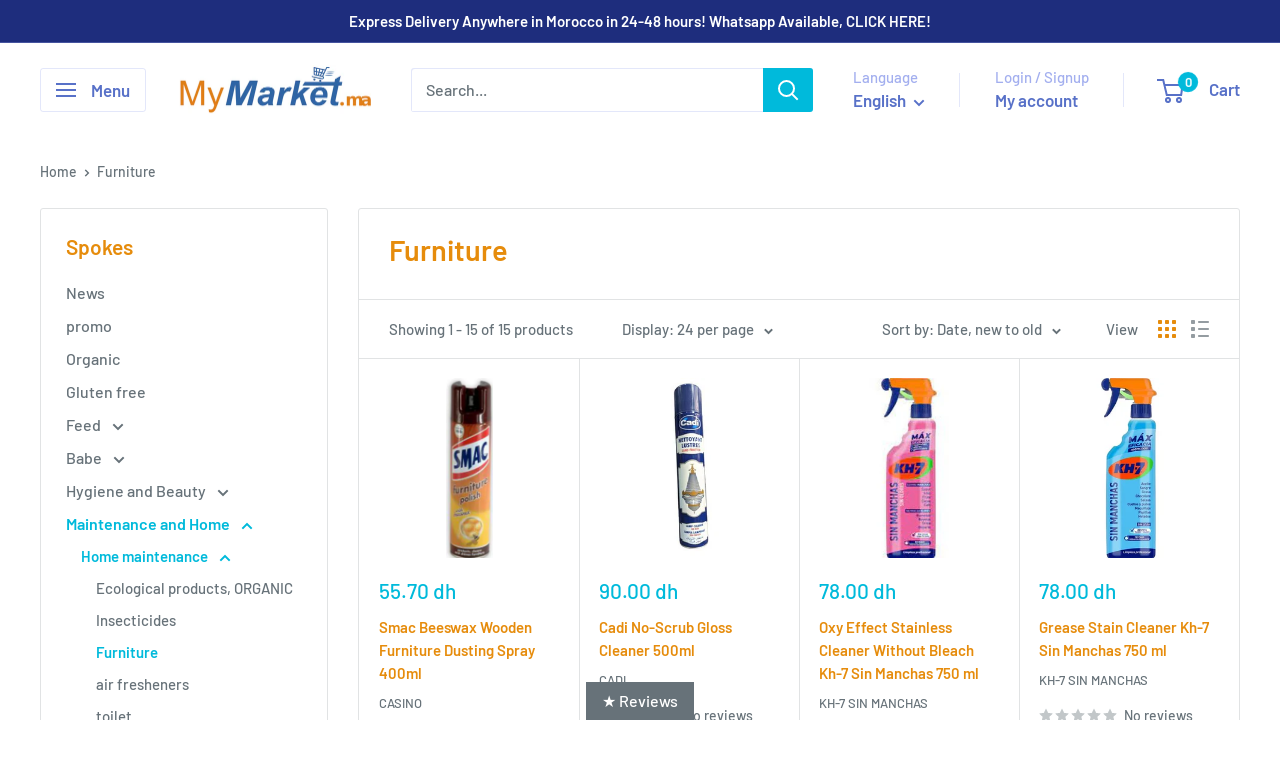

--- FILE ---
content_type: text/html; charset=utf-8
request_url: https://www.mymarket.ma/en/collections/meubles
body_size: 67575
content:
<!doctype html>

<html class="no-js" lang="en">
  <head>
    <meta charset="utf-8">
    <meta name="viewport" content="width=device-width, initial-scale=1.0, height=device-height, minimum-scale=1.0, maximum-scale=1.0">
    <meta name="theme-color" content="#00badb">

    <title>Sale of maintenance products for Furniture. Express delivery</title><meta name="description" content="My Market delivery and my market drive to deliver to you express and free of charge*. Discover your online grocery store in Morocco"><link rel="canonical" href="https://www.mymarket.ma/en/collections/meubles"><link rel="shortcut icon" href="//www.mymarket.ma/cdn/shop/files/ethrthrth_256x256_79721f88-977e-479a-ac0b-36ea32b299bc_96x96.png?v=1614353363" type="image/png"><link rel="preload" as="style" href="//www.mymarket.ma/cdn/shop/t/75/assets/theme.css?v=64896656854714595661766244124">
    <link rel="preload" as="script" href="//www.mymarket.ma/cdn/shop/t/75/assets/theme.js?v=100952596617660054121766244124">
    <link rel="preconnect" href="https://cdn.shopify.com">
    <link rel="preconnect" href="https://fonts.shopifycdn.com">
    <link rel="dns-prefetch" href="https://productreviews.shopifycdn.com">
    <link rel="dns-prefetch" href="https://ajax.googleapis.com">
    <link rel="dns-prefetch" href="https://maps.googleapis.com">
    <link rel="dns-prefetch" href="https://maps.gstatic.com">

    <meta property="og:type" content="website">
  <meta property="og:title" content="Furniture">
  <meta property="og:image" content="http://www.mymarket.ma/cdn/shop/files/Captured_ecran2024-02-12223119.png?v=1707773501">
  <meta property="og:image:secure_url" content="https://www.mymarket.ma/cdn/shop/files/Captured_ecran2024-02-12223119.png?v=1707773501">
  <meta property="og:image:width" content="204">
  <meta property="og:image:height" content="781"><meta property="og:description" content="My Market delivery and my market drive to deliver to you express and free of charge*. Discover your online grocery store in Morocco"><meta property="og:url" content="https://www.mymarket.ma/en/collections/meubles">
<meta property="og:site_name" content="MyMarket.ma"><meta name="twitter:card" content="summary"><meta name="twitter:title" content="Furniture">
  <meta name="twitter:description" content="">
  <meta name="twitter:image" content="https://www.mymarket.ma/cdn/shop/files/Captured_ecran2024-02-12223119_600x600_crop_center.png?v=1707773501">
    <link rel="preload" href="//www.mymarket.ma/cdn/fonts/barlow/barlow_n6.329f582a81f63f125e63c20a5a80ae9477df68e1.woff2" as="font" type="font/woff2" crossorigin><link rel="preload" href="//www.mymarket.ma/cdn/fonts/barlow/barlow_n5.a193a1990790eba0cc5cca569d23799830e90f07.woff2" as="font" type="font/woff2" crossorigin><style>
  @font-face {
  font-family: Barlow;
  font-weight: 600;
  font-style: normal;
  font-display: swap;
  src: url("//www.mymarket.ma/cdn/fonts/barlow/barlow_n6.329f582a81f63f125e63c20a5a80ae9477df68e1.woff2") format("woff2"),
       url("//www.mymarket.ma/cdn/fonts/barlow/barlow_n6.0163402e36247bcb8b02716880d0b39568412e9e.woff") format("woff");
}

  @font-face {
  font-family: Barlow;
  font-weight: 500;
  font-style: normal;
  font-display: swap;
  src: url("//www.mymarket.ma/cdn/fonts/barlow/barlow_n5.a193a1990790eba0cc5cca569d23799830e90f07.woff2") format("woff2"),
       url("//www.mymarket.ma/cdn/fonts/barlow/barlow_n5.ae31c82169b1dc0715609b8cc6a610b917808358.woff") format("woff");
}

@font-face {
  font-family: Barlow;
  font-weight: 600;
  font-style: normal;
  font-display: swap;
  src: url("//www.mymarket.ma/cdn/fonts/barlow/barlow_n6.329f582a81f63f125e63c20a5a80ae9477df68e1.woff2") format("woff2"),
       url("//www.mymarket.ma/cdn/fonts/barlow/barlow_n6.0163402e36247bcb8b02716880d0b39568412e9e.woff") format("woff");
}

@font-face {
  font-family: Barlow;
  font-weight: 600;
  font-style: italic;
  font-display: swap;
  src: url("//www.mymarket.ma/cdn/fonts/barlow/barlow_i6.5a22bd20fb27bad4d7674cc6e666fb9c77d813bb.woff2") format("woff2"),
       url("//www.mymarket.ma/cdn/fonts/barlow/barlow_i6.1c8787fcb59f3add01a87f21b38c7ef797e3b3a1.woff") format("woff");
}


  @font-face {
  font-family: Barlow;
  font-weight: 700;
  font-style: normal;
  font-display: swap;
  src: url("//www.mymarket.ma/cdn/fonts/barlow/barlow_n7.691d1d11f150e857dcbc1c10ef03d825bc378d81.woff2") format("woff2"),
       url("//www.mymarket.ma/cdn/fonts/barlow/barlow_n7.4fdbb1cb7da0e2c2f88492243ffa2b4f91924840.woff") format("woff");
}

  @font-face {
  font-family: Barlow;
  font-weight: 500;
  font-style: italic;
  font-display: swap;
  src: url("//www.mymarket.ma/cdn/fonts/barlow/barlow_i5.714d58286997b65cd479af615cfa9bb0a117a573.woff2") format("woff2"),
       url("//www.mymarket.ma/cdn/fonts/barlow/barlow_i5.0120f77e6447d3b5df4bbec8ad8c2d029d87fb21.woff") format("woff");
}

  @font-face {
  font-family: Barlow;
  font-weight: 700;
  font-style: italic;
  font-display: swap;
  src: url("//www.mymarket.ma/cdn/fonts/barlow/barlow_i7.50e19d6cc2ba5146fa437a5a7443c76d5d730103.woff2") format("woff2"),
       url("//www.mymarket.ma/cdn/fonts/barlow/barlow_i7.47e9f98f1b094d912e6fd631cc3fe93d9f40964f.woff") format("woff");
}


  :root {
    --default-text-font-size : 15px;
    --base-text-font-size    : 16px;
    --heading-font-family    : Barlow, sans-serif;
    --heading-font-weight    : 600;
    --heading-font-style     : normal;
    --text-font-family       : Barlow, sans-serif;
    --text-font-weight       : 500;
    --text-font-style        : normal;
    --text-font-bolder-weight: 600;
    --text-link-decoration   : underline;

    --text-color               : #677279;
    --text-color-rgb           : 103, 114, 121;
    --heading-color            : #e68c0c;
    --border-color             : #e1e3e4;
    --border-color-rgb         : 225, 227, 228;
    --form-border-color        : #d4d6d8;
    --accent-color             : #00badb;
    --accent-color-rgb         : 0, 186, 219;
    --link-color               : #00badb;
    --link-color-hover         : #00798e;
    --background               : #ffffff;
    --secondary-background     : #ffffff;
    --secondary-background-rgb : 255, 255, 255;
    --accent-background        : rgba(0, 186, 219, 0.08);

    --input-background: #ffffff;

    --error-color       : #ff0000;
    --error-background  : rgba(255, 0, 0, 0.07);
    --success-color     : #00aa00;
    --success-background: rgba(0, 170, 0, 0.11);

    --primary-button-background      : #00badb;
    --primary-button-background-rgb  : 0, 186, 219;
    --primary-button-text-color      : #ffffff;
    --secondary-button-background    : #1e2d7d;
    --secondary-button-background-rgb: 30, 45, 125;
    --secondary-button-text-color    : #ffffff;

    --header-background      : #ffffff;
    --header-text-color      : #5871c8;
    --header-light-text-color: #a3afef;
    --header-border-color    : rgba(163, 175, 239, 0.3);
    --header-accent-color    : #00badb;

    --footer-background-color:    #f3f5f6;
    --footer-heading-text-color:  #1e2d7d;
    --footer-body-text-color:     #677279;
    --footer-body-text-color-rgb: 103, 114, 121;
    --footer-accent-color:        #00badb;
    --footer-accent-color-rgb:    0, 186, 219;
    --footer-border:              none;
    
    --flickity-arrow-color: #abb1b4;--product-on-sale-accent           : #ee0000;
    --product-on-sale-accent-rgb       : 238, 0, 0;
    --product-on-sale-color            : #ffffff;
    --product-in-stock-color           : #008a00;
    --product-low-stock-color          : #ee0000;
    --product-sold-out-color           : #8a9297;
    --product-custom-label-1-background: #008a00;
    --product-custom-label-1-color     : #ffffff;
    --product-custom-label-2-background: #00a500;
    --product-custom-label-2-color     : #ffffff;
    --product-review-star-color        : #ffbd00;

    --mobile-container-gutter : 20px;
    --desktop-container-gutter: 40px;

    /* Shopify related variables */
    --payment-terms-background-color: #ffffff;
  }
</style>

<script>
  // IE11 does not have support for CSS variables, so we have to polyfill them
  if (!(((window || {}).CSS || {}).supports && window.CSS.supports('(--a: 0)'))) {
    const script = document.createElement('script');
    script.type = 'text/javascript';
    script.src = 'https://cdn.jsdelivr.net/npm/css-vars-ponyfill@2';
    script.onload = function() {
      cssVars({});
    };

    document.getElementsByTagName('head')[0].appendChild(script);
  }
</script>


    <script>window.performance && window.performance.mark && window.performance.mark('shopify.content_for_header.start');</script><meta name="google-site-verification" content="3F3xElpkHwV8BgdhDeQ73uaAxS-hMkrP2mlx2Mn3o_s">
<meta id="shopify-digital-wallet" name="shopify-digital-wallet" content="/24897716302/digital_wallets/dialog">
<link rel="alternate" type="application/atom+xml" title="Feed" href="/en/collections/meubles.atom" />
<link rel="alternate" hreflang="x-default" href="https://www.mymarket.ma/collections/meubles">
<link rel="alternate" hreflang="fr" href="https://www.mymarket.ma/collections/meubles">
<link rel="alternate" hreflang="en" href="https://www.mymarket.ma/en/collections/meubles">
<link rel="alternate" hreflang="ar" href="https://www.mymarket.ma/ar/collections/meubles">
<link rel="alternate" type="application/json+oembed" href="https://www.mymarket.ma/en/collections/meubles.oembed">
<script async="async" src="/checkouts/internal/preloads.js?locale=en-MA"></script>
<script id="shopify-features" type="application/json">{"accessToken":"a97ee0582c1fc36de7350d6f23c01008","betas":["rich-media-storefront-analytics"],"domain":"www.mymarket.ma","predictiveSearch":true,"shopId":24897716302,"locale":"en"}</script>
<script>var Shopify = Shopify || {};
Shopify.shop = "mymarket-ma.myshopify.com";
Shopify.locale = "en";
Shopify.currency = {"active":"MAD","rate":"1.0"};
Shopify.country = "MA";
Shopify.theme = {"name":"Warehouse version 6.7.0","id":182715384124,"schema_name":"Warehouse","schema_version":"6.7.0","theme_store_id":871,"role":"main"};
Shopify.theme.handle = "null";
Shopify.theme.style = {"id":null,"handle":null};
Shopify.cdnHost = "www.mymarket.ma/cdn";
Shopify.routes = Shopify.routes || {};
Shopify.routes.root = "/en/";</script>
<script type="module">!function(o){(o.Shopify=o.Shopify||{}).modules=!0}(window);</script>
<script>!function(o){function n(){var o=[];function n(){o.push(Array.prototype.slice.apply(arguments))}return n.q=o,n}var t=o.Shopify=o.Shopify||{};t.loadFeatures=n(),t.autoloadFeatures=n()}(window);</script>
<script id="shop-js-analytics" type="application/json">{"pageType":"collection"}</script>
<script defer="defer" async type="module" src="//www.mymarket.ma/cdn/shopifycloud/shop-js/modules/v2/client.init-shop-cart-sync_BdyHc3Nr.en.esm.js"></script>
<script defer="defer" async type="module" src="//www.mymarket.ma/cdn/shopifycloud/shop-js/modules/v2/chunk.common_Daul8nwZ.esm.js"></script>
<script type="module">
  await import("//www.mymarket.ma/cdn/shopifycloud/shop-js/modules/v2/client.init-shop-cart-sync_BdyHc3Nr.en.esm.js");
await import("//www.mymarket.ma/cdn/shopifycloud/shop-js/modules/v2/chunk.common_Daul8nwZ.esm.js");

  window.Shopify.SignInWithShop?.initShopCartSync?.({"fedCMEnabled":true,"windoidEnabled":true});

</script>
<script>(function() {
  var isLoaded = false;
  function asyncLoad() {
    if (isLoaded) return;
    isLoaded = true;
    var urls = ["https:\/\/cdn-bundler.nice-team.net\/app\/js\/bundler.js?shop=mymarket-ma.myshopify.com"];
    for (var i = 0; i < urls.length; i++) {
      var s = document.createElement('script');
      s.type = 'text/javascript';
      s.async = true;
      s.src = urls[i];
      var x = document.getElementsByTagName('script')[0];
      x.parentNode.insertBefore(s, x);
    }
  };
  if(window.attachEvent) {
    window.attachEvent('onload', asyncLoad);
  } else {
    window.addEventListener('load', asyncLoad, false);
  }
})();</script>
<script id="__st">var __st={"a":24897716302,"offset":3600,"reqid":"0f521c8e-4658-4f18-b522-5b46e714b85f-1768987575","pageurl":"www.mymarket.ma\/en\/collections\/meubles","u":"64a871b83a7a","p":"collection","rtyp":"collection","rid":164827529294};</script>
<script>window.ShopifyPaypalV4VisibilityTracking = true;</script>
<script id="captcha-bootstrap">!function(){'use strict';const t='contact',e='account',n='new_comment',o=[[t,t],['blogs',n],['comments',n],[t,'customer']],c=[[e,'customer_login'],[e,'guest_login'],[e,'recover_customer_password'],[e,'create_customer']],r=t=>t.map((([t,e])=>`form[action*='/${t}']:not([data-nocaptcha='true']) input[name='form_type'][value='${e}']`)).join(','),a=t=>()=>t?[...document.querySelectorAll(t)].map((t=>t.form)):[];function s(){const t=[...o],e=r(t);return a(e)}const i='password',u='form_key',d=['recaptcha-v3-token','g-recaptcha-response','h-captcha-response',i],f=()=>{try{return window.sessionStorage}catch{return}},m='__shopify_v',_=t=>t.elements[u];function p(t,e,n=!1){try{const o=window.sessionStorage,c=JSON.parse(o.getItem(e)),{data:r}=function(t){const{data:e,action:n}=t;return t[m]||n?{data:e,action:n}:{data:t,action:n}}(c);for(const[e,n]of Object.entries(r))t.elements[e]&&(t.elements[e].value=n);n&&o.removeItem(e)}catch(o){console.error('form repopulation failed',{error:o})}}const l='form_type',E='cptcha';function T(t){t.dataset[E]=!0}const w=window,h=w.document,L='Shopify',v='ce_forms',y='captcha';let A=!1;((t,e)=>{const n=(g='f06e6c50-85a8-45c8-87d0-21a2b65856fe',I='https://cdn.shopify.com/shopifycloud/storefront-forms-hcaptcha/ce_storefront_forms_captcha_hcaptcha.v1.5.2.iife.js',D={infoText:'Protected by hCaptcha',privacyText:'Privacy',termsText:'Terms'},(t,e,n)=>{const o=w[L][v],c=o.bindForm;if(c)return c(t,g,e,D).then(n);var r;o.q.push([[t,g,e,D],n]),r=I,A||(h.body.append(Object.assign(h.createElement('script'),{id:'captcha-provider',async:!0,src:r})),A=!0)});var g,I,D;w[L]=w[L]||{},w[L][v]=w[L][v]||{},w[L][v].q=[],w[L][y]=w[L][y]||{},w[L][y].protect=function(t,e){n(t,void 0,e),T(t)},Object.freeze(w[L][y]),function(t,e,n,w,h,L){const[v,y,A,g]=function(t,e,n){const i=e?o:[],u=t?c:[],d=[...i,...u],f=r(d),m=r(i),_=r(d.filter((([t,e])=>n.includes(e))));return[a(f),a(m),a(_),s()]}(w,h,L),I=t=>{const e=t.target;return e instanceof HTMLFormElement?e:e&&e.form},D=t=>v().includes(t);t.addEventListener('submit',(t=>{const e=I(t);if(!e)return;const n=D(e)&&!e.dataset.hcaptchaBound&&!e.dataset.recaptchaBound,o=_(e),c=g().includes(e)&&(!o||!o.value);(n||c)&&t.preventDefault(),c&&!n&&(function(t){try{if(!f())return;!function(t){const e=f();if(!e)return;const n=_(t);if(!n)return;const o=n.value;o&&e.removeItem(o)}(t);const e=Array.from(Array(32),(()=>Math.random().toString(36)[2])).join('');!function(t,e){_(t)||t.append(Object.assign(document.createElement('input'),{type:'hidden',name:u})),t.elements[u].value=e}(t,e),function(t,e){const n=f();if(!n)return;const o=[...t.querySelectorAll(`input[type='${i}']`)].map((({name:t})=>t)),c=[...d,...o],r={};for(const[a,s]of new FormData(t).entries())c.includes(a)||(r[a]=s);n.setItem(e,JSON.stringify({[m]:1,action:t.action,data:r}))}(t,e)}catch(e){console.error('failed to persist form',e)}}(e),e.submit())}));const S=(t,e)=>{t&&!t.dataset[E]&&(n(t,e.some((e=>e===t))),T(t))};for(const o of['focusin','change'])t.addEventListener(o,(t=>{const e=I(t);D(e)&&S(e,y())}));const B=e.get('form_key'),M=e.get(l),P=B&&M;t.addEventListener('DOMContentLoaded',(()=>{const t=y();if(P)for(const e of t)e.elements[l].value===M&&p(e,B);[...new Set([...A(),...v().filter((t=>'true'===t.dataset.shopifyCaptcha))])].forEach((e=>S(e,t)))}))}(h,new URLSearchParams(w.location.search),n,t,e,['guest_login'])})(!0,!1)}();</script>
<script integrity="sha256-4kQ18oKyAcykRKYeNunJcIwy7WH5gtpwJnB7kiuLZ1E=" data-source-attribution="shopify.loadfeatures" defer="defer" src="//www.mymarket.ma/cdn/shopifycloud/storefront/assets/storefront/load_feature-a0a9edcb.js" crossorigin="anonymous"></script>
<script data-source-attribution="shopify.dynamic_checkout.dynamic.init">var Shopify=Shopify||{};Shopify.PaymentButton=Shopify.PaymentButton||{isStorefrontPortableWallets:!0,init:function(){window.Shopify.PaymentButton.init=function(){};var t=document.createElement("script");t.src="https://www.mymarket.ma/cdn/shopifycloud/portable-wallets/latest/portable-wallets.en.js",t.type="module",document.head.appendChild(t)}};
</script>
<script data-source-attribution="shopify.dynamic_checkout.buyer_consent">
  function portableWalletsHideBuyerConsent(e){var t=document.getElementById("shopify-buyer-consent"),n=document.getElementById("shopify-subscription-policy-button");t&&n&&(t.classList.add("hidden"),t.setAttribute("aria-hidden","true"),n.removeEventListener("click",e))}function portableWalletsShowBuyerConsent(e){var t=document.getElementById("shopify-buyer-consent"),n=document.getElementById("shopify-subscription-policy-button");t&&n&&(t.classList.remove("hidden"),t.removeAttribute("aria-hidden"),n.addEventListener("click",e))}window.Shopify?.PaymentButton&&(window.Shopify.PaymentButton.hideBuyerConsent=portableWalletsHideBuyerConsent,window.Shopify.PaymentButton.showBuyerConsent=portableWalletsShowBuyerConsent);
</script>
<script data-source-attribution="shopify.dynamic_checkout.cart.bootstrap">document.addEventListener("DOMContentLoaded",(function(){function t(){return document.querySelector("shopify-accelerated-checkout-cart, shopify-accelerated-checkout")}if(t())Shopify.PaymentButton.init();else{new MutationObserver((function(e,n){t()&&(Shopify.PaymentButton.init(),n.disconnect())})).observe(document.body,{childList:!0,subtree:!0})}}));
</script>

<script>window.performance && window.performance.mark && window.performance.mark('shopify.content_for_header.end');</script>

    <link rel="stylesheet" href="//www.mymarket.ma/cdn/shop/t/75/assets/theme.css?v=64896656854714595661766244124">

    <script type="application/ld+json">
  {
    "@context": "https://schema.org",
    "@type": "BreadcrumbList",
    "itemListElement": [{
        "@type": "ListItem",
        "position": 1,
        "name": "Home",
        "item": "https://www.mymarket.ma"
      },{
            "@type": "ListItem",
            "position": 2,
            "name": "Furniture",
            "item": "https://www.mymarket.ma/en/collections/meubles"
          }]
  }
</script>

    <script>
      // This allows to expose several variables to the global scope, to be used in scripts
      window.theme = {
        pageType: "collection",
        cartCount: 0,
        moneyFormat: "{{amount}} dh",
        moneyWithCurrencyFormat: "Dh {{amount}} MAD",
        currencyCodeEnabled: false,
        showDiscount: true,
        discountMode: "saving",
        cartType: "drawer"
      };

      window.routes = {
        rootUrl: "\/en",
        rootUrlWithoutSlash: "\/en",
        cartUrl: "\/en\/cart",
        cartAddUrl: "\/en\/cart\/add",
        cartChangeUrl: "\/en\/cart\/change",
        searchUrl: "\/en\/search",
        productRecommendationsUrl: "\/en\/recommendations\/products"
      };

      window.languages = {
        productRegularPrice: "Regular price",
        productSalePrice: "Sale price",
        collectionOnSaleLabel: "Save {{savings}}",
        productFormUnavailable: "Unavailable",
        productFormAddToCart: "Add to cart",
        productFormPreOrder: "Pre-order",
        productFormSoldOut: "Sold out",
        productAdded: "Product has been added to your cart",
        productAddedShort: "Added!",
        shippingEstimatorNoResults: "No shipping could be found for your address.",
        shippingEstimatorOneResult: "There is one shipping rate for your address:",
        shippingEstimatorMultipleResults: "There are {{count}} shipping rates for your address:",
        shippingEstimatorErrors: "There are some errors:"
      };

      document.documentElement.className = document.documentElement.className.replace('no-js', 'js');
    </script><script src="//www.mymarket.ma/cdn/shop/t/75/assets/theme.js?v=100952596617660054121766244124" defer></script>
    <script src="//www.mymarket.ma/cdn/shop/t/75/assets/custom.js?v=102476495355921946141766244124" defer></script><script>
        (function () {
          window.onpageshow = function() {
            // We force re-freshing the cart content onpageshow, as most browsers will serve a cache copy when hitting the
            // back button, which cause staled data
            document.documentElement.dispatchEvent(new CustomEvent('cart:refresh', {
              bubbles: true,
              detail: {scrollToTop: false}
            }));
          };
        })();
      </script><!-- BEGIN app block: shopify://apps/judge-me-reviews/blocks/judgeme_core/61ccd3b1-a9f2-4160-9fe9-4fec8413e5d8 --><!-- Start of Judge.me Core -->






<link rel="dns-prefetch" href="https://cdnwidget.judge.me">
<link rel="dns-prefetch" href="https://cdn.judge.me">
<link rel="dns-prefetch" href="https://cdn1.judge.me">
<link rel="dns-prefetch" href="https://api.judge.me">

<script data-cfasync='false' class='jdgm-settings-script'>window.jdgmSettings={"pagination":5,"disable_web_reviews":false,"badge_no_review_text":"No reviews","badge_n_reviews_text":"{{ n }} review/reviews","badge_star_color":"#f5e50a","hide_badge_preview_if_no_reviews":false,"badge_hide_text":true,"enforce_center_preview_badge":false,"widget_title":"Customer Reviews","widget_open_form_text":"Write a review","widget_close_form_text":"Cancel review","widget_refresh_page_text":"Refresh page","widget_summary_text":"Based on {{ number_of_reviews }} review/reviews","widget_no_review_text":"Be the first to write a review","widget_name_field_text":"Display name","widget_verified_name_field_text":"Verified Name (public)","widget_name_placeholder_text":"Display name","widget_required_field_error_text":"This field is required.","widget_email_field_text":"Email address","widget_verified_email_field_text":"Verified Email (private, can not be edited)","widget_email_placeholder_text":"Your email address","widget_email_field_error_text":"Please enter a valid email address.","widget_rating_field_text":"Rating","widget_review_title_field_text":"Review Title","widget_review_title_placeholder_text":"Give your review a title","widget_review_body_field_text":"Review content","widget_review_body_placeholder_text":"Start writing here...","widget_pictures_field_text":"Picture/Video (optional)","widget_submit_review_text":"Submit Review","widget_submit_verified_review_text":"Submit Verified Review","widget_submit_success_msg_with_auto_publish":"Thank you! Please refresh the page in a few moments to see your review. You can remove or edit your review by logging into \u003ca href='https://judge.me/login' target='_blank' rel='nofollow noopener'\u003eJudge.me\u003c/a\u003e","widget_submit_success_msg_no_auto_publish":"Thank you! Your review will be published as soon as it is approved by the shop admin. You can remove or edit your review by logging into \u003ca href='https://judge.me/login' target='_blank' rel='nofollow noopener'\u003eJudge.me\u003c/a\u003e","widget_show_default_reviews_out_of_total_text":"Showing {{ n_reviews_shown }} out of {{ n_reviews }} reviews.","widget_show_all_link_text":"Show all","widget_show_less_link_text":"Show less","widget_author_said_text":"{{ reviewer_name }} said:","widget_days_text":"{{ n }} days ago","widget_weeks_text":"{{ n }} week/weeks ago","widget_months_text":"{{ n }} month/months ago","widget_years_text":"{{ n }} year/years ago","widget_yesterday_text":"Yesterday","widget_today_text":"Today","widget_replied_text":"\u003e\u003e {{ shop_name }} replied:","widget_read_more_text":"Read more","widget_reviewer_name_as_initial":"","widget_rating_filter_color":"","widget_rating_filter_see_all_text":"See all reviews","widget_sorting_most_recent_text":"Most Recent","widget_sorting_highest_rating_text":"Highest Rating","widget_sorting_lowest_rating_text":"Lowest Rating","widget_sorting_with_pictures_text":"Only Pictures","widget_sorting_most_helpful_text":"Most Helpful","widget_open_question_form_text":"Ask a question","widget_reviews_subtab_text":"Reviews","widget_questions_subtab_text":"Questions","widget_question_label_text":"Question","widget_answer_label_text":"Answer","widget_question_placeholder_text":"Write your question here","widget_submit_question_text":"Submit Question","widget_question_submit_success_text":"Thank you for your question! We will notify you once it gets answered.","widget_star_color":"#f5e50a","verified_badge_text":"Verified","verified_badge_bg_color":"","verified_badge_text_color":"","verified_badge_placement":"left-of-reviewer-name","widget_review_max_height":"","widget_hide_border":false,"widget_social_share":false,"widget_thumb":false,"widget_review_location_show":false,"widget_location_format":"full_country_state_name","all_reviews_include_out_of_store_products":true,"all_reviews_out_of_store_text":"(out of store)","all_reviews_pagination":100,"all_reviews_product_name_prefix_text":"about","enable_review_pictures":false,"enable_question_anwser":false,"widget_theme":"","review_date_format":"dd/mm/yyyy","default_sort_method":"most-recent","widget_product_reviews_subtab_text":"Product Reviews","widget_shop_reviews_subtab_text":"Shop Reviews","widget_other_products_reviews_text":"Reviews for other products","widget_store_reviews_subtab_text":"Store reviews","widget_no_store_reviews_text":"This store hasn't received any reviews yet","widget_web_restriction_product_reviews_text":"This product hasn't received any reviews yet","widget_no_items_text":"No items found","widget_show_more_text":"Show more","widget_write_a_store_review_text":"Write a Store Review","widget_other_languages_heading":"Reviews in Other Languages","widget_translate_review_text":"Translate review to {{ language }}","widget_translating_review_text":"Translating...","widget_show_original_translation_text":"Show original ({{ language }})","widget_translate_review_failed_text":"Review couldn't be translated.","widget_translate_review_retry_text":"Retry","widget_translate_review_try_again_later_text":"Try again later","show_product_url_for_grouped_product":false,"widget_sorting_pictures_first_text":"Pictures First","show_pictures_on_all_rev_page_mobile":false,"show_pictures_on_all_rev_page_desktop":false,"floating_tab_hide_mobile_install_preference":false,"floating_tab_button_name":"★ Reviews","floating_tab_title":"Let customers speak for us","floating_tab_button_color":"","floating_tab_button_background_color":"","floating_tab_url":"","floating_tab_url_enabled":false,"floating_tab_tab_style":"text","all_reviews_text_badge_text":"Customers rate us {{ shop.metafields.judgeme.all_reviews_rating | round: 1 }}/5 based on {{ shop.metafields.judgeme.all_reviews_count }} reviews.","all_reviews_text_badge_text_branded_style":"{{ shop.metafields.judgeme.all_reviews_rating | round: 1 }} out of 5 stars based on {{ shop.metafields.judgeme.all_reviews_count }} reviews","is_all_reviews_text_badge_a_link":false,"show_stars_for_all_reviews_text_badge":false,"all_reviews_text_badge_url":"","all_reviews_text_style":"text","all_reviews_text_color_style":"judgeme_brand_color","all_reviews_text_color":"#108474","all_reviews_text_show_jm_brand":true,"featured_carousel_show_header":true,"featured_carousel_title":"Let customers speak for us","testimonials_carousel_title":"Customers are saying","videos_carousel_title":"Real customer stories","cards_carousel_title":"Customers are saying","featured_carousel_count_text":"from {{ n }} reviews","featured_carousel_add_link_to_all_reviews_page":false,"featured_carousel_url":"","featured_carousel_show_images":true,"featured_carousel_autoslide_interval":5,"featured_carousel_arrows_on_the_sides":true,"featured_carousel_height":250,"featured_carousel_width":80,"featured_carousel_image_size":0,"featured_carousel_image_height":250,"featured_carousel_arrow_color":"#635aef","verified_count_badge_style":"vintage","verified_count_badge_orientation":"horizontal","verified_count_badge_color_style":"judgeme_brand_color","verified_count_badge_color":"#108474","is_verified_count_badge_a_link":false,"verified_count_badge_url":"","verified_count_badge_show_jm_brand":true,"widget_rating_preset_default":5,"widget_first_sub_tab":"product-reviews","widget_show_histogram":true,"widget_histogram_use_custom_color":false,"widget_pagination_use_custom_color":false,"widget_star_use_custom_color":true,"widget_verified_badge_use_custom_color":false,"widget_write_review_use_custom_color":false,"picture_reminder_submit_button":"Upload Pictures","enable_review_videos":false,"mute_video_by_default":false,"widget_sorting_videos_first_text":"Videos First","widget_review_pending_text":"Pending","featured_carousel_items_for_large_screen":3,"social_share_options_order":"Facebook,Twitter","remove_microdata_snippet":true,"disable_json_ld":false,"enable_json_ld_products":false,"preview_badge_show_question_text":false,"preview_badge_no_question_text":"No questions","preview_badge_n_question_text":"{{ number_of_questions }} question/questions","qa_badge_show_icon":false,"qa_badge_position":"same-row","remove_judgeme_branding":false,"widget_add_search_bar":false,"widget_search_bar_placeholder":"Search","widget_sorting_verified_only_text":"Verified only","featured_carousel_theme":"default","featured_carousel_show_rating":true,"featured_carousel_show_title":true,"featured_carousel_show_body":true,"featured_carousel_show_date":false,"featured_carousel_show_reviewer":true,"featured_carousel_show_product":false,"featured_carousel_header_background_color":"#108474","featured_carousel_header_text_color":"#ffffff","featured_carousel_name_product_separator":"reviewed","featured_carousel_full_star_background":"#108474","featured_carousel_empty_star_background":"#dadada","featured_carousel_vertical_theme_background":"#f9fafb","featured_carousel_verified_badge_enable":true,"featured_carousel_verified_badge_color":"#108474","featured_carousel_border_style":"round","featured_carousel_review_line_length_limit":3,"featured_carousel_more_reviews_button_text":"Read more reviews","featured_carousel_view_product_button_text":"View product","all_reviews_page_load_reviews_on":"scroll","all_reviews_page_load_more_text":"Load More Reviews","disable_fb_tab_reviews":false,"enable_ajax_cdn_cache":false,"widget_public_name_text":"displayed publicly like","default_reviewer_name":"John Smith","default_reviewer_name_has_non_latin":true,"widget_reviewer_anonymous":"Anonymous","medals_widget_title":"Judge.me Review Medals","medals_widget_background_color":"#f9fafb","medals_widget_position":"footer_all_pages","medals_widget_border_color":"#f9fafb","medals_widget_verified_text_position":"left","medals_widget_use_monochromatic_version":false,"medals_widget_elements_color":"#108474","show_reviewer_avatar":true,"widget_invalid_yt_video_url_error_text":"Not a YouTube video URL","widget_max_length_field_error_text":"Please enter no more than {0} characters.","widget_show_country_flag":false,"widget_show_collected_via_shop_app":true,"widget_verified_by_shop_badge_style":"light","widget_verified_by_shop_text":"Verified by Shop","widget_show_photo_gallery":false,"widget_load_with_code_splitting":true,"widget_ugc_install_preference":false,"widget_ugc_title":"Made by us, Shared by you","widget_ugc_subtitle":"Tag us to see your picture featured in our page","widget_ugc_arrows_color":"#ffffff","widget_ugc_primary_button_text":"Buy Now","widget_ugc_primary_button_background_color":"#108474","widget_ugc_primary_button_text_color":"#ffffff","widget_ugc_primary_button_border_width":"0","widget_ugc_primary_button_border_style":"none","widget_ugc_primary_button_border_color":"#108474","widget_ugc_primary_button_border_radius":"25","widget_ugc_secondary_button_text":"Load More","widget_ugc_secondary_button_background_color":"#ffffff","widget_ugc_secondary_button_text_color":"#108474","widget_ugc_secondary_button_border_width":"2","widget_ugc_secondary_button_border_style":"solid","widget_ugc_secondary_button_border_color":"#108474","widget_ugc_secondary_button_border_radius":"25","widget_ugc_reviews_button_text":"View Reviews","widget_ugc_reviews_button_background_color":"#ffffff","widget_ugc_reviews_button_text_color":"#108474","widget_ugc_reviews_button_border_width":"2","widget_ugc_reviews_button_border_style":"solid","widget_ugc_reviews_button_border_color":"#108474","widget_ugc_reviews_button_border_radius":"25","widget_ugc_reviews_button_link_to":"judgeme-reviews-page","widget_ugc_show_post_date":true,"widget_ugc_max_width":"800","widget_rating_metafield_value_type":true,"widget_primary_color":"#108474","widget_enable_secondary_color":false,"widget_secondary_color":"#edf5f5","widget_summary_average_rating_text":"{{ average_rating }} out of 5","widget_media_grid_title":"Customer photos \u0026 videos","widget_media_grid_see_more_text":"See more","widget_round_style":false,"widget_show_product_medals":true,"widget_verified_by_judgeme_text":"Verified by Judge.me","widget_show_store_medals":true,"widget_verified_by_judgeme_text_in_store_medals":"Verified by Judge.me","widget_media_field_exceed_quantity_message":"Sorry, we can only accept {{ max_media }} for one review.","widget_media_field_exceed_limit_message":"{{ file_name }} is too large, please select a {{ media_type }} less than {{ size_limit }}MB.","widget_review_submitted_text":"Review Submitted!","widget_question_submitted_text":"Question Submitted!","widget_close_form_text_question":"Cancel","widget_write_your_answer_here_text":"Write your answer here","widget_enabled_branded_link":true,"widget_show_collected_by_judgeme":true,"widget_reviewer_name_color":"","widget_write_review_text_color":"","widget_write_review_bg_color":"","widget_collected_by_judgeme_text":"collected by Judge.me","widget_pagination_type":"standard","widget_load_more_text":"Load More","widget_load_more_color":"#108474","widget_full_review_text":"Full Review","widget_read_more_reviews_text":"Read More Reviews","widget_read_questions_text":"Read Questions","widget_questions_and_answers_text":"Questions \u0026 Answers","widget_verified_by_text":"Verified by","widget_verified_text":"Verified","widget_number_of_reviews_text":"{{ number_of_reviews }} reviews","widget_back_button_text":"Back","widget_next_button_text":"Next","widget_custom_forms_filter_button":"Filters","custom_forms_style":"vertical","widget_show_review_information":false,"how_reviews_are_collected":"How reviews are collected?","widget_show_review_keywords":false,"widget_gdpr_statement":"How we use your data: We'll only contact you about the review you left, and only if necessary. By submitting your review, you agree to Judge.me's \u003ca href='https://judge.me/terms' target='_blank' rel='nofollow noopener'\u003eterms\u003c/a\u003e, \u003ca href='https://judge.me/privacy' target='_blank' rel='nofollow noopener'\u003eprivacy\u003c/a\u003e and \u003ca href='https://judge.me/content-policy' target='_blank' rel='nofollow noopener'\u003econtent\u003c/a\u003e policies.","widget_multilingual_sorting_enabled":false,"widget_translate_review_content_enabled":false,"widget_translate_review_content_method":"manual","popup_widget_review_selection":"automatically_with_pictures","popup_widget_round_border_style":true,"popup_widget_show_title":true,"popup_widget_show_body":true,"popup_widget_show_reviewer":false,"popup_widget_show_product":true,"popup_widget_show_pictures":true,"popup_widget_use_review_picture":true,"popup_widget_show_on_home_page":true,"popup_widget_show_on_product_page":true,"popup_widget_show_on_collection_page":true,"popup_widget_show_on_cart_page":true,"popup_widget_position":"bottom_left","popup_widget_first_review_delay":5,"popup_widget_duration":5,"popup_widget_interval":5,"popup_widget_review_count":5,"popup_widget_hide_on_mobile":true,"review_snippet_widget_round_border_style":true,"review_snippet_widget_card_color":"#FFFFFF","review_snippet_widget_slider_arrows_background_color":"#FFFFFF","review_snippet_widget_slider_arrows_color":"#000000","review_snippet_widget_star_color":"#108474","show_product_variant":false,"all_reviews_product_variant_label_text":"Variant: ","widget_show_verified_branding":true,"widget_ai_summary_title":"Customers say","widget_ai_summary_disclaimer":"AI-powered review summary based on recent customer reviews","widget_show_ai_summary":false,"widget_show_ai_summary_bg":false,"widget_show_review_title_input":true,"redirect_reviewers_invited_via_email":"review_widget","request_store_review_after_product_review":false,"request_review_other_products_in_order":false,"review_form_color_scheme":"default","review_form_corner_style":"square","review_form_star_color":{},"review_form_text_color":"#333333","review_form_background_color":"#ffffff","review_form_field_background_color":"#fafafa","review_form_button_color":{},"review_form_button_text_color":"#ffffff","review_form_modal_overlay_color":"#000000","review_content_screen_title_text":"How would you rate this product?","review_content_introduction_text":"We would love it if you would share a bit about your experience.","store_review_form_title_text":"How would you rate this store?","store_review_form_introduction_text":"We would love it if you would share a bit about your experience.","show_review_guidance_text":true,"one_star_review_guidance_text":"Poor","five_star_review_guidance_text":"Great","customer_information_screen_title_text":"About you","customer_information_introduction_text":"Please tell us more about you.","custom_questions_screen_title_text":"Your experience in more detail","custom_questions_introduction_text":"Here are a few questions to help us understand more about your experience.","review_submitted_screen_title_text":"Thanks for your review!","review_submitted_screen_thank_you_text":"We are processing it and it will appear on the store soon.","review_submitted_screen_email_verification_text":"Please confirm your email by clicking the link we just sent you. This helps us keep reviews authentic.","review_submitted_request_store_review_text":"Would you like to share your experience of shopping with us?","review_submitted_review_other_products_text":"Would you like to review these products?","store_review_screen_title_text":"Would you like to share your experience of shopping with us?","store_review_introduction_text":"We value your feedback and use it to improve. Please share any thoughts or suggestions you have.","reviewer_media_screen_title_picture_text":"Share a picture","reviewer_media_introduction_picture_text":"Upload a photo to support your review.","reviewer_media_screen_title_video_text":"Share a video","reviewer_media_introduction_video_text":"Upload a video to support your review.","reviewer_media_screen_title_picture_or_video_text":"Share a picture or video","reviewer_media_introduction_picture_or_video_text":"Upload a photo or video to support your review.","reviewer_media_youtube_url_text":"Paste your Youtube URL here","advanced_settings_next_step_button_text":"Next","advanced_settings_close_review_button_text":"Close","modal_write_review_flow":false,"write_review_flow_required_text":"Required","write_review_flow_privacy_message_text":"We respect your privacy.","write_review_flow_anonymous_text":"Post review as anonymous","write_review_flow_visibility_text":"This won't be visible to other customers.","write_review_flow_multiple_selection_help_text":"Select as many as you like","write_review_flow_single_selection_help_text":"Select one option","write_review_flow_required_field_error_text":"This field is required","write_review_flow_invalid_email_error_text":"Please enter a valid email address","write_review_flow_max_length_error_text":"Max. {{ max_length }} characters.","write_review_flow_media_upload_text":"\u003cb\u003eClick to upload\u003c/b\u003e or drag and drop","write_review_flow_gdpr_statement":"We'll only contact you about your review if necessary. By submitting your review, you agree to our \u003ca href='https://judge.me/terms' target='_blank' rel='nofollow noopener'\u003eterms and conditions\u003c/a\u003e and \u003ca href='https://judge.me/privacy' target='_blank' rel='nofollow noopener'\u003eprivacy policy\u003c/a\u003e.","rating_only_reviews_enabled":false,"show_negative_reviews_help_screen":false,"new_review_flow_help_screen_rating_threshold":3,"negative_review_resolution_screen_title_text":"Tell us more","negative_review_resolution_text":"Your experience matters to us. If there were issues with your purchase, we're here to help. Feel free to reach out to us, we'd love the opportunity to make things right.","negative_review_resolution_button_text":"Contact us","negative_review_resolution_proceed_with_review_text":"Leave a review","negative_review_resolution_subject":"Issue with purchase from {{ shop_name }}.{{ order_name }}","preview_badge_collection_page_install_status":false,"widget_review_custom_css":"","preview_badge_custom_css":"","preview_badge_stars_count":"5-stars","featured_carousel_custom_css":"","floating_tab_custom_css":"","all_reviews_widget_custom_css":"","medals_widget_custom_css":"","verified_badge_custom_css":"","all_reviews_text_custom_css":"","transparency_badges_collected_via_store_invite":false,"transparency_badges_from_another_provider":false,"transparency_badges_collected_from_store_visitor":false,"transparency_badges_collected_by_verified_review_provider":false,"transparency_badges_earned_reward":false,"transparency_badges_collected_via_store_invite_text":"Review collected via store invitation","transparency_badges_from_another_provider_text":"Review collected from another provider","transparency_badges_collected_from_store_visitor_text":"Review collected from a store visitor","transparency_badges_written_in_google_text":"Review written in Google","transparency_badges_written_in_etsy_text":"Review written in Etsy","transparency_badges_written_in_shop_app_text":"Review written in Shop App","transparency_badges_earned_reward_text":"Review earned a reward for future purchase","product_review_widget_per_page":10,"widget_store_review_label_text":"Review about the store","checkout_comment_extension_title_on_product_page":"Customer Comments","checkout_comment_extension_num_latest_comment_show":5,"checkout_comment_extension_format":"name_and_timestamp","checkout_comment_customer_name":"last_initial","checkout_comment_comment_notification":true,"preview_badge_collection_page_install_preference":true,"preview_badge_home_page_install_preference":true,"preview_badge_product_page_install_preference":true,"review_widget_install_preference":"","review_carousel_install_preference":true,"floating_reviews_tab_install_preference":"none","verified_reviews_count_badge_install_preference":true,"all_reviews_text_install_preference":false,"review_widget_best_location":true,"judgeme_medals_install_preference":false,"review_widget_revamp_enabled":false,"review_widget_qna_enabled":false,"review_widget_header_theme":"minimal","review_widget_widget_title_enabled":true,"review_widget_header_text_size":"medium","review_widget_header_text_weight":"regular","review_widget_average_rating_style":"compact","review_widget_bar_chart_enabled":true,"review_widget_bar_chart_type":"numbers","review_widget_bar_chart_style":"standard","review_widget_expanded_media_gallery_enabled":false,"review_widget_reviews_section_theme":"standard","review_widget_image_style":"thumbnails","review_widget_review_image_ratio":"square","review_widget_stars_size":"medium","review_widget_verified_badge":"standard_text","review_widget_review_title_text_size":"medium","review_widget_review_text_size":"medium","review_widget_review_text_length":"medium","review_widget_number_of_columns_desktop":3,"review_widget_carousel_transition_speed":5,"review_widget_custom_questions_answers_display":"always","review_widget_button_text_color":"#FFFFFF","review_widget_text_color":"#000000","review_widget_lighter_text_color":"#7B7B7B","review_widget_corner_styling":"soft","review_widget_review_word_singular":"review","review_widget_review_word_plural":"reviews","review_widget_voting_label":"Helpful?","review_widget_shop_reply_label":"Reply from {{ shop_name }}:","review_widget_filters_title":"Filters","qna_widget_question_word_singular":"Question","qna_widget_question_word_plural":"Questions","qna_widget_answer_reply_label":"Answer from {{ answerer_name }}:","qna_content_screen_title_text":"Ask a question about this product","qna_widget_question_required_field_error_text":"Please enter your question.","qna_widget_flow_gdpr_statement":"We'll only contact you about your question if necessary. By submitting your question, you agree to our \u003ca href='https://judge.me/terms' target='_blank' rel='nofollow noopener'\u003eterms and conditions\u003c/a\u003e and \u003ca href='https://judge.me/privacy' target='_blank' rel='nofollow noopener'\u003eprivacy policy\u003c/a\u003e.","qna_widget_question_submitted_text":"Thanks for your question!","qna_widget_close_form_text_question":"Close","qna_widget_question_submit_success_text":"We’ll notify you by email when your question is answered.","all_reviews_widget_v2025_enabled":false,"all_reviews_widget_v2025_header_theme":"default","all_reviews_widget_v2025_widget_title_enabled":true,"all_reviews_widget_v2025_header_text_size":"medium","all_reviews_widget_v2025_header_text_weight":"regular","all_reviews_widget_v2025_average_rating_style":"compact","all_reviews_widget_v2025_bar_chart_enabled":true,"all_reviews_widget_v2025_bar_chart_type":"numbers","all_reviews_widget_v2025_bar_chart_style":"standard","all_reviews_widget_v2025_expanded_media_gallery_enabled":false,"all_reviews_widget_v2025_show_store_medals":true,"all_reviews_widget_v2025_show_photo_gallery":true,"all_reviews_widget_v2025_show_review_keywords":false,"all_reviews_widget_v2025_show_ai_summary":false,"all_reviews_widget_v2025_show_ai_summary_bg":false,"all_reviews_widget_v2025_add_search_bar":false,"all_reviews_widget_v2025_default_sort_method":"most-recent","all_reviews_widget_v2025_reviews_per_page":10,"all_reviews_widget_v2025_reviews_section_theme":"default","all_reviews_widget_v2025_image_style":"thumbnails","all_reviews_widget_v2025_review_image_ratio":"square","all_reviews_widget_v2025_stars_size":"medium","all_reviews_widget_v2025_verified_badge":"bold_badge","all_reviews_widget_v2025_review_title_text_size":"medium","all_reviews_widget_v2025_review_text_size":"medium","all_reviews_widget_v2025_review_text_length":"medium","all_reviews_widget_v2025_number_of_columns_desktop":3,"all_reviews_widget_v2025_carousel_transition_speed":5,"all_reviews_widget_v2025_custom_questions_answers_display":"always","all_reviews_widget_v2025_show_product_variant":false,"all_reviews_widget_v2025_show_reviewer_avatar":true,"all_reviews_widget_v2025_reviewer_name_as_initial":"","all_reviews_widget_v2025_review_location_show":false,"all_reviews_widget_v2025_location_format":"","all_reviews_widget_v2025_show_country_flag":false,"all_reviews_widget_v2025_verified_by_shop_badge_style":"light","all_reviews_widget_v2025_social_share":false,"all_reviews_widget_v2025_social_share_options_order":"Facebook,Twitter,LinkedIn,Pinterest","all_reviews_widget_v2025_pagination_type":"standard","all_reviews_widget_v2025_button_text_color":"#FFFFFF","all_reviews_widget_v2025_text_color":"#000000","all_reviews_widget_v2025_lighter_text_color":"#7B7B7B","all_reviews_widget_v2025_corner_styling":"soft","all_reviews_widget_v2025_title":"Customer reviews","all_reviews_widget_v2025_ai_summary_title":"Customers say about this store","all_reviews_widget_v2025_no_review_text":"Be the first to write a review","platform":"shopify","branding_url":"https://app.judge.me/reviews","branding_text":"Propulsé par Judge.me","locale":"en","reply_name":"MyMarket.ma","widget_version":"3.0","footer":true,"autopublish":true,"review_dates":true,"enable_custom_form":false,"shop_use_review_site":false,"shop_locale":"fr","enable_multi_locales_translations":true,"show_review_title_input":true,"review_verification_email_status":"always","can_be_branded":false,"reply_name_text":"MyMarket.ma"};</script> <style class='jdgm-settings-style'>.jdgm-xx{left:0}:root{--jdgm-primary-color: #108474;--jdgm-secondary-color: rgba(16,132,116,0.1);--jdgm-star-color: #f5e50a;--jdgm-write-review-text-color: white;--jdgm-write-review-bg-color: #108474;--jdgm-paginate-color: #108474;--jdgm-border-radius: 0;--jdgm-reviewer-name-color: #108474}.jdgm-histogram__bar-content{background-color:#108474}.jdgm-rev[data-verified-buyer=true] .jdgm-rev__icon.jdgm-rev__icon:after,.jdgm-rev__buyer-badge.jdgm-rev__buyer-badge{color:white;background-color:#108474}.jdgm-review-widget--small .jdgm-gallery.jdgm-gallery .jdgm-gallery__thumbnail-link:nth-child(8) .jdgm-gallery__thumbnail-wrapper.jdgm-gallery__thumbnail-wrapper:before{content:"See more"}@media only screen and (min-width: 768px){.jdgm-gallery.jdgm-gallery .jdgm-gallery__thumbnail-link:nth-child(8) .jdgm-gallery__thumbnail-wrapper.jdgm-gallery__thumbnail-wrapper:before{content:"See more"}}.jdgm-preview-badge .jdgm-star.jdgm-star{color:#f5e50a}.jdgm-prev-badge__text{display:none !important}.jdgm-author-all-initials{display:none !important}.jdgm-author-last-initial{display:none !important}.jdgm-rev-widg__title{visibility:hidden}.jdgm-rev-widg__summary-text{visibility:hidden}.jdgm-prev-badge__text{visibility:hidden}.jdgm-rev__prod-link-prefix:before{content:'about'}.jdgm-rev__variant-label:before{content:'Variant: '}.jdgm-rev__out-of-store-text:before{content:'(out of store)'}@media only screen and (min-width: 768px){.jdgm-rev__pics .jdgm-rev_all-rev-page-picture-separator,.jdgm-rev__pics .jdgm-rev__product-picture{display:none}}@media only screen and (max-width: 768px){.jdgm-rev__pics .jdgm-rev_all-rev-page-picture-separator,.jdgm-rev__pics .jdgm-rev__product-picture{display:none}}.jdgm-all-reviews-text[data-from-snippet="true"]{display:none !important}.jdgm-medals-section[data-from-snippet="true"]{display:none !important}.jdgm-ugc-media-wrapper[data-from-snippet="true"]{display:none !important}.jdgm-rev__transparency-badge[data-badge-type="review_collected_via_store_invitation"]{display:none !important}.jdgm-rev__transparency-badge[data-badge-type="review_collected_from_another_provider"]{display:none !important}.jdgm-rev__transparency-badge[data-badge-type="review_collected_from_store_visitor"]{display:none !important}.jdgm-rev__transparency-badge[data-badge-type="review_written_in_etsy"]{display:none !important}.jdgm-rev__transparency-badge[data-badge-type="review_written_in_google_business"]{display:none !important}.jdgm-rev__transparency-badge[data-badge-type="review_written_in_shop_app"]{display:none !important}.jdgm-rev__transparency-badge[data-badge-type="review_earned_for_future_purchase"]{display:none !important}.jdgm-review-snippet-widget .jdgm-rev-snippet-widget__cards-container .jdgm-rev-snippet-card{border-radius:8px;background:#fff}.jdgm-review-snippet-widget .jdgm-rev-snippet-widget__cards-container .jdgm-rev-snippet-card__rev-rating .jdgm-star{color:#108474}.jdgm-review-snippet-widget .jdgm-rev-snippet-widget__prev-btn,.jdgm-review-snippet-widget .jdgm-rev-snippet-widget__next-btn{border-radius:50%;background:#fff}.jdgm-review-snippet-widget .jdgm-rev-snippet-widget__prev-btn>svg,.jdgm-review-snippet-widget .jdgm-rev-snippet-widget__next-btn>svg{fill:#000}.jdgm-full-rev-modal.rev-snippet-widget .jm-mfp-container .jm-mfp-content,.jdgm-full-rev-modal.rev-snippet-widget .jm-mfp-container .jdgm-full-rev__icon,.jdgm-full-rev-modal.rev-snippet-widget .jm-mfp-container .jdgm-full-rev__pic-img,.jdgm-full-rev-modal.rev-snippet-widget .jm-mfp-container .jdgm-full-rev__reply{border-radius:8px}.jdgm-full-rev-modal.rev-snippet-widget .jm-mfp-container .jdgm-full-rev[data-verified-buyer="true"] .jdgm-full-rev__icon::after{border-radius:8px}.jdgm-full-rev-modal.rev-snippet-widget .jm-mfp-container .jdgm-full-rev .jdgm-rev__buyer-badge{border-radius:calc( 8px / 2 )}.jdgm-full-rev-modal.rev-snippet-widget .jm-mfp-container .jdgm-full-rev .jdgm-full-rev__replier::before{content:'MyMarket.ma'}.jdgm-full-rev-modal.rev-snippet-widget .jm-mfp-container .jdgm-full-rev .jdgm-full-rev__product-button{border-radius:calc( 8px * 6 )}
</style> <style class='jdgm-settings-style'></style>

  
  
  
  <style class='jdgm-miracle-styles'>
  @-webkit-keyframes jdgm-spin{0%{-webkit-transform:rotate(0deg);-ms-transform:rotate(0deg);transform:rotate(0deg)}100%{-webkit-transform:rotate(359deg);-ms-transform:rotate(359deg);transform:rotate(359deg)}}@keyframes jdgm-spin{0%{-webkit-transform:rotate(0deg);-ms-transform:rotate(0deg);transform:rotate(0deg)}100%{-webkit-transform:rotate(359deg);-ms-transform:rotate(359deg);transform:rotate(359deg)}}@font-face{font-family:'JudgemeStar';src:url("[data-uri]") format("woff");font-weight:normal;font-style:normal}.jdgm-star{font-family:'JudgemeStar';display:inline !important;text-decoration:none !important;padding:0 4px 0 0 !important;margin:0 !important;font-weight:bold;opacity:1;-webkit-font-smoothing:antialiased;-moz-osx-font-smoothing:grayscale}.jdgm-star:hover{opacity:1}.jdgm-star:last-of-type{padding:0 !important}.jdgm-star.jdgm--on:before{content:"\e000"}.jdgm-star.jdgm--off:before{content:"\e001"}.jdgm-star.jdgm--half:before{content:"\e002"}.jdgm-widget *{margin:0;line-height:1.4;-webkit-box-sizing:border-box;-moz-box-sizing:border-box;box-sizing:border-box;-webkit-overflow-scrolling:touch}.jdgm-hidden{display:none !important;visibility:hidden !important}.jdgm-temp-hidden{display:none}.jdgm-spinner{width:40px;height:40px;margin:auto;border-radius:50%;border-top:2px solid #eee;border-right:2px solid #eee;border-bottom:2px solid #eee;border-left:2px solid #ccc;-webkit-animation:jdgm-spin 0.8s infinite linear;animation:jdgm-spin 0.8s infinite linear}.jdgm-prev-badge{display:block !important}

</style>


  
  
   


<script data-cfasync='false' class='jdgm-script'>
!function(e){window.jdgm=window.jdgm||{},jdgm.CDN_HOST="https://cdnwidget.judge.me/",jdgm.CDN_HOST_ALT="https://cdn2.judge.me/cdn/widget_frontend/",jdgm.API_HOST="https://api.judge.me/",jdgm.CDN_BASE_URL="https://cdn.shopify.com/extensions/019bdc9e-9889-75cc-9a3d-a887384f20d4/judgeme-extensions-301/assets/",
jdgm.docReady=function(d){(e.attachEvent?"complete"===e.readyState:"loading"!==e.readyState)?
setTimeout(d,0):e.addEventListener("DOMContentLoaded",d)},jdgm.loadCSS=function(d,t,o,a){
!o&&jdgm.loadCSS.requestedUrls.indexOf(d)>=0||(jdgm.loadCSS.requestedUrls.push(d),
(a=e.createElement("link")).rel="stylesheet",a.class="jdgm-stylesheet",a.media="nope!",
a.href=d,a.onload=function(){this.media="all",t&&setTimeout(t)},e.body.appendChild(a))},
jdgm.loadCSS.requestedUrls=[],jdgm.loadJS=function(e,d){var t=new XMLHttpRequest;
t.onreadystatechange=function(){4===t.readyState&&(Function(t.response)(),d&&d(t.response))},
t.open("GET",e),t.onerror=function(){if(e.indexOf(jdgm.CDN_HOST)===0&&jdgm.CDN_HOST_ALT!==jdgm.CDN_HOST){var f=e.replace(jdgm.CDN_HOST,jdgm.CDN_HOST_ALT);jdgm.loadJS(f,d)}},t.send()},jdgm.docReady((function(){(window.jdgmLoadCSS||e.querySelectorAll(
".jdgm-widget, .jdgm-all-reviews-page").length>0)&&(jdgmSettings.widget_load_with_code_splitting?
parseFloat(jdgmSettings.widget_version)>=3?jdgm.loadCSS(jdgm.CDN_HOST+"widget_v3/base.css"):
jdgm.loadCSS(jdgm.CDN_HOST+"widget/base.css"):jdgm.loadCSS(jdgm.CDN_HOST+"shopify_v2.css"),
jdgm.loadJS(jdgm.CDN_HOST+"loa"+"der.js"))}))}(document);
</script>
<noscript><link rel="stylesheet" type="text/css" media="all" href="https://cdnwidget.judge.me/shopify_v2.css"></noscript>

<!-- BEGIN app snippet: theme_fix_tags --><script>
  (function() {
    var jdgmThemeFixes = null;
    if (!jdgmThemeFixes) return;
    var thisThemeFix = jdgmThemeFixes[Shopify.theme.id];
    if (!thisThemeFix) return;

    if (thisThemeFix.html) {
      document.addEventListener("DOMContentLoaded", function() {
        var htmlDiv = document.createElement('div');
        htmlDiv.classList.add('jdgm-theme-fix-html');
        htmlDiv.innerHTML = thisThemeFix.html;
        document.body.append(htmlDiv);
      });
    };

    if (thisThemeFix.css) {
      var styleTag = document.createElement('style');
      styleTag.classList.add('jdgm-theme-fix-style');
      styleTag.innerHTML = thisThemeFix.css;
      document.head.append(styleTag);
    };

    if (thisThemeFix.js) {
      var scriptTag = document.createElement('script');
      scriptTag.classList.add('jdgm-theme-fix-script');
      scriptTag.innerHTML = thisThemeFix.js;
      document.head.append(scriptTag);
    };
  })();
</script>
<!-- END app snippet -->
<!-- End of Judge.me Core -->



<!-- END app block --><!-- BEGIN app block: shopify://apps/zapiet-pickup-delivery/blocks/app-embed/5599aff0-8af1-473a-a372-ecd72a32b4d5 -->









    <style>#storePickupApp {
}</style>




<script type="text/javascript">
    var zapietTranslations = {};

    window.ZapietMethods = {"delivery":{"active":true,"enabled":true,"name":"Delivery","sort":0,"status":{"condition":"price","operator":"morethan","value":10000,"enabled":true,"product_conditions":{"enabled":false,"value":null,"enable":false,"property":"tags","hide_button":false}},"button":{"type":"default","default":null,"hover":"","active":null}},"shipping":{"active":false,"enabled":true,"name":"Shipping","sort":1,"status":{"condition":"price","operator":"morethan","value":10000,"enabled":true,"product_conditions":{"enabled":false,"value":"Livraison National","enable":false,"property":"tags","hide_button":false}},"button":{"type":"default","default":null,"hover":"","active":null}},"pickup":{"active":false,"enabled":false,"name":"Pickup","sort":2,"status":{"condition":"price","operator":"morethan","value":100,"enabled":true,"product_conditions":{"enabled":false,"value":"Retrait Drive","enable":true,"property":"tags","hide_button":false}},"button":{"type":"default","default":null,"hover":"","active":null}}}
    window.ZapietEvent = {
        listen: function(eventKey, callback) {
            if (!this.listeners) {
                this.listeners = [];
            }
            this.listeners.push({
                eventKey: eventKey,
                callback: callback
            });
        },
    };

    

    
        
        var language_settings = {"enable_app":true,"enable_geo_search_for_pickups":false,"pickup_region_filter_enabled":false,"pickup_region_filter_field":null,"currency":"MAD","weight_format":"kg","pickup.enable_map":true,"delivery_validation_method":"max_driving_distance","base_country_name":"Morocco","base_country_code":"MA","method_display_style":"default","default_method_display_style":"modern","date_format":"l, F j, Y","time_format":"HH:i","week_day_start":"Sun","pickup_address_format":"<span class=\"name\"><strong>{{company_name}}</strong></span><span class=\"address\">{{address_line_1}}<br />{{city}}, {{postal_code}}</span><span class=\"distance\">{{distance}}</span>{{more_information}}","rates_enabled":true,"payment_customization_enabled":false,"distance_format":"km","enable_delivery_address_autocompletion":true,"enable_delivery_current_location":true,"enable_pickup_address_autocompletion":true,"pickup_date_picker_enabled":true,"pickup_time_picker_enabled":true,"delivery_note_enabled":false,"delivery_note_required":false,"delivery_date_picker_enabled":true,"delivery_time_picker_enabled":true,"shipping.date_picker_enabled":false,"delivery_validate_cart":false,"pickup_validate_cart":false,"gmak":"QUl6YVN5Q2w5b251VWNWdFBVaEgyTDJ0ZVNZRnBHUjVXLTdvR0I4","enable_checkout_locale":true,"enable_checkout_url":true,"disable_widget_for_digital_items":false,"disable_widget_for_product_handles":"gift-card","colors":{"widget_active_background_color":null,"widget_active_border_color":null,"widget_active_icon_color":null,"widget_active_text_color":null,"widget_inactive_background_color":null,"widget_inactive_border_color":null,"widget_inactive_icon_color":null,"widget_inactive_text_color":null},"delivery_validator":{"enabled":false,"show_on_page_load":true,"sticky":true},"checkout":{"delivery":{"discount_code":null,"prepopulate_shipping_address":true,"preselect_first_available_time":true},"pickup":{"discount_code":null,"prepopulate_shipping_address":true,"customer_phone_required":false,"preselect_first_location":true,"preselect_first_available_time":true},"shipping":{"discount_code":null}},"day_name_attribute_enabled":true,"methods":{"delivery":{"active":true,"enabled":true,"name":"Delivery","sort":0,"status":{"condition":"price","operator":"morethan","value":10000,"enabled":true,"product_conditions":{"enabled":false,"value":null,"enable":false,"property":"tags","hide_button":false}},"button":{"type":"default","default":null,"hover":"","active":null}},"shipping":{"active":false,"enabled":true,"name":"Shipping","sort":1,"status":{"condition":"price","operator":"morethan","value":10000,"enabled":true,"product_conditions":{"enabled":false,"value":"Livraison National","enable":false,"property":"tags","hide_button":false}},"button":{"type":"default","default":null,"hover":"","active":null}},"pickup":{"active":false,"enabled":false,"name":"Pickup","sort":2,"status":{"condition":"price","operator":"morethan","value":100,"enabled":true,"product_conditions":{"enabled":false,"value":"Retrait Drive","enable":true,"property":"tags","hide_button":false}},"button":{"type":"default","default":null,"hover":"","active":null}}},"translations":{"methods":{"shipping":"Expédition","pickup":"Ramassage","delivery":"Livraison"},"calendar":{"january":"Janvier","february":"Février","march":"Mars","april":"Avril","may":"Mai","june":"Juin","july":"Juillet","august":"Août","september":"Septembre","october":"Octobre","november":"Novembre","december":"Décembre","sunday":"Dim","monday":"Lun","tuesday":"Mar","wednesday":"Mer","thursday":"Jeu","friday":"Ven","saturday":"Sam","today":"","close":"","labelMonthNext":"Le mois prochain","labelMonthPrev":"Le mois précédent","labelMonthSelect":"Sélectionnez un mois","labelYearSelect":"Sélectionnez une année","and":"et","between":"entre"},"pickup":{"checkout_button":"Passer la Commande","location_label":"Choisir un endroit.","could_not_find_location":"Désolés, nous n'avons pas trouvé l'endroit où vous vous trouvez.","datepicker_label":"Déterminer la date et l'heure","datepicker_placeholder":"Choisir la date et l'heure","date_time_output":"{{DATE}} à {{TIME}}","location_placeholder":"Tapez votre zone ou adresse","filter_by_region_placeholder":"Filtrer par région","heading":"Point Relais","note":"Trouver le point de ramassage le plus proche :","max_order_total":"La valeur maximale de la commande pour l'enlèvement est 1.00 د.م.","max_order_weight":"Le poids maximum de la commande pour l'enlèvement est {{ weight }}","min_order_total":"La valeur minimale de commande pour l'enlèvement est 1.00 د.م.","min_order_weight":"Le poids minimum de commande pour le ramassage est {{ weight }}","more_information":"Plus d'information","no_date_time_selected":"Veuillez choisir la date et l'heure.","no_locations_found":"Désolés, nous n'avons pas trouvé de point de ramassage.","no_locations_region":"Sorry, pickup is not available in your region.","cart_eligibility_error":"Désolé, le ramassage n'est pas disponible pour vos articles sélectionnés.","opening_hours":"Heures d'ouverture","method_not_available":"Pas disponible","locations_found":"Veuillez choisir un point de ramassage, la date et l'heure :","preselect_first_available_time":"Sélectionnez une heure","dates_not_available":"Désolé, vos articles ne sont actuellement pas disponibles pour le ramassage.","location_error":"Please select a pickup location.","checkout_error":"Veuillez choisir la date et l'heure de ramassage."},"delivery":{"checkout_button":"Passer Commande","could_not_find_location":"Désolés, nous n'avons pas trouvé l'endroit où vous vous trouvez.","datepicker_label":"Déterminer la date et l'heure","datepicker_placeholder":"Choisir la date et l'heure","date_time_output":"{{DATE}} entre {{SLOT_START_TIME}} et {{SLOT_END_TIME}}","delivery_note_label":"Please enter delivery instructions (optional)","delivery_validator_button_label":"Recherche","delivery_validator_eligible_button_label":"Continuer vos achats","delivery_validator_eligible_button_link":"#","delivery_validator_eligible_content":"Pour commencer à faire vos achats, cliquez simplement sur le bouton ci-dessous","delivery_validator_eligible_heading":"Génial, nous livrons dans votre région !","delivery_validator_error_button_label":"Continuer vos achats","delivery_validator_error_button_link":"#","delivery_validator_error_content":"Désolé, il semble que nous ayons rencontré une erreur inattendue. Veuillez réessayer.","delivery_validator_error_heading":"Une erreur s'est produite","delivery_validator_not_eligible_button_label":"Continuer vos achats","delivery_validator_not_eligible_button_link":"#","delivery_validator_not_eligible_content":"Vous êtes le/la bienvenu(e) pour continuer à parcourir notre magasin","delivery_validator_not_eligible_heading":"Désolé, nous ne livrons pas dans votre région","delivery_validator_placeholder":"Tapez Votre Ville","delivery_validator_prelude":"Livrons-nous dans votre région ?","available":"Super ! Vous avez accès à la livraison.","heading":"Livraison Casablanca & Régions","note":"","max_order_total":"La valeur maximale de commande pour la livraison est 100.00 د.م.","max_order_weight":"Le poids maximum de la commande pour la livraison est {{ weight }}","min_order_total":"La valeur minimale de commande pour la livraison est 100.00 د.م.","min_order_weight":"Le poids minimum de commande pour la livraison est {{ weight }}","delivery_note_error":"Please enter delivery instructions","no_date_time_selected":"Veuillez choisir la date et l'heure de livraison.","cart_eligibility_error":"Désolé, la livraison n\\`est pas disponible pour les articles sélectionnés.","method_not_available":"Pas disponible","delivery_note_label_required":"Please enter delivery instructions (required)","location_placeholder":"Tapez votre zone de livraison","preselect_first_available_time":"Sélectionnez une heure","not_available":"Désolés, pas de livraison possible dans votre secteur. Choisissez LIVRAISON AUTRES VILLE","dates_not_available":"Désolé, vos articles ne sont actuellement pas disponibles pour la livraison.","checkout_error":"Veuillez Tapez votre zone / quartier valide et choisir la date et l'heure qui vous conviennent pour la livraison."},"shipping":{"checkout_button":"Passer Commande","datepicker_placeholder":"Choisir la date et l'heure","heading":"Livraison Autres Villes 24-72h","note":"Veuillez cliquer sur le bouton de paiement pour poursuivre.","max_order_total":"La valeur maximale de commande pour l'expédition est 100.00 د.م.","max_order_weight":"Le poids maximal de la commande pour l'expédition est {{ weight }}","min_order_total":"La valeur minimale de commande pour l'expédition est 100.00 د.م.","min_order_weight":"Le poids minimum de commande pour l'expédition est {{ weight }}","cart_eligibility_error":"Désolé, la livraison n'est pas disponible pour vos articles sélectionnés.","method_not_available":"Pas disponible","checkout_error":"Veuillez choisir une date de livraison."},"widget":{"zapiet_id_error":"Un problème est survenu lors de l'ajout de l'identifiant Zapiet à votre panier","attributes_error":"Il y a eu un problème lors de l'ajout des attributs à votre panier","no_checkout_method_error":"Veuillez sélectionner une option de livraison","no_delivery_options_available":"Aucune option de livraison n'est disponible pour vos produits","sms_consent":"Je souhaite recevoir des notifications par SMS concernant les mises à jour de ma commande.","daily_limits_modal_title":"Certains articles de votre panier sont indisponibles pour la date sélectionnée.","daily_limits_modal_description":"Sélectionnez une date différente ou ajustez votre panier.","daily_limits_modal_close_button":"Examiner les produits","daily_limits_modal_change_date_button":"Changer de date","daily_limits_modal_out_of_stock_label":"En rupture de stock","daily_limits_modal_only_left_label":"Il ne reste que {{ quantity }}"},"order_status":{"pickup_details_heading":"Détails de retrait","pickup_details_text":"Votre commande sera prête à être retirée à notre emplacement {{ Pickup-Location-Company }}{% if Pickup-Date %} le {{ Pickup-Date | date: \"%A, %d %B\" }}{% if Pickup-Time %}à {{ Pickup-Time }}{% endif %}{% endif %}","delivery_details_heading":"Détails de livraison","delivery_details_text":"Votre commande sera livrée localement par notre équipe{% if Delivery-Date %} le {{ Delivery-Date | date: \"%A, %d %B\" }}{% if Delivery-Time %} entre {{ Delivery-Time }}{% endif %}{% endif %}","shipping_details_heading":"Détails d'expédition","shipping_details_text":"Votre commande arrivera bientôt{% if Shipping-Date %} le {{ Shipping-Date | date: \"%A, %d %B\" }}{% endif %}"},"product_widget":{"title":"Options de livraison et de retrait :","pickup_at":"Retrait à {{ location }}","ready_for_collection":"Prêt à être retiré à partir de","on":"le","view_all_stores":"Voir tous les magasins","pickup_not_available_item":"Retrait non disponible pour cet article","delivery_not_available_location":"Livraison non disponible pour {{ postal_code }}","delivered_by":"Livré par {{ date }}","delivered_today":"Livré aujourd'hui","change":"Changer","tomorrow":"demain","today":"aujourd'hui","delivery_to":"Livraison à {{ postal_code }}","showing_options_for":"Affichage des options pour {{ postal_code }}","modal_heading":"Sélectionnez un magasin pour le retrait","modal_subheading":"Affichage des magasins près de {{ postal_code }}","show_opening_hours":"Afficher les horaires d'ouverture","hide_opening_hours":"Masquer les horaires d'ouverture","closed":"Fermé","input_placeholder":"Entrez votre code postal","input_button":"Vérifier","input_error":"Ajoutez un code postal pour vérifier les options de livraison et de retrait disponibles.","pickup_available":"Retrait disponible","not_available":"Pas disponible","select":"Sélectionner","selected":"Sélectionné","find_a_store":"Trouver un magasin"},"shipping_language_code":"fr","delivery_language_code":"fr-CA","pickup_language_code":"fr-CH"},"default_language":"fr","region":"us-2","api_region":"api-us","enable_zapiet_id_all_items":false,"widget_restore_state_on_load":false,"draft_orders_enabled":false,"preselect_checkout_method":true,"widget_show_could_not_locate_div_error":true,"checkout_extension_enabled":false,"show_pickup_consent_checkbox":false,"show_delivery_consent_checkbox":false,"subscription_paused":false,"pickup_note_enabled":false,"pickup_note_required":false,"shipping_note_enabled":false,"shipping_note_required":false};
        zapietTranslations["fr"] = language_settings.translations;
    
        
        var language_settings = {"enable_app":true,"enable_geo_search_for_pickups":false,"pickup_region_filter_enabled":false,"pickup_region_filter_field":null,"currency":"MAD","weight_format":"kg","pickup.enable_map":true,"delivery_validation_method":"max_driving_distance","base_country_name":"Morocco","base_country_code":"MA","method_display_style":"default","default_method_display_style":"modern","date_format":"l, F j, Y","time_format":"HH:i","week_day_start":"Sun","pickup_address_format":"<span class=\"name\"><strong>{{company_name}}</strong></span><span class=\"address\">{{address_line_1}}<br />{{city}}, {{postal_code}}</span><span class=\"distance\">{{distance}}</span>{{more_information}}","rates_enabled":true,"payment_customization_enabled":false,"distance_format":"km","enable_delivery_address_autocompletion":true,"enable_delivery_current_location":true,"enable_pickup_address_autocompletion":true,"pickup_date_picker_enabled":true,"pickup_time_picker_enabled":true,"delivery_note_enabled":false,"delivery_note_required":false,"delivery_date_picker_enabled":true,"delivery_time_picker_enabled":true,"shipping.date_picker_enabled":false,"delivery_validate_cart":false,"pickup_validate_cart":false,"gmak":"QUl6YVN5Q2w5b251VWNWdFBVaEgyTDJ0ZVNZRnBHUjVXLTdvR0I4","enable_checkout_locale":true,"enable_checkout_url":true,"disable_widget_for_digital_items":false,"disable_widget_for_product_handles":"gift-card","colors":{"widget_active_background_color":null,"widget_active_border_color":null,"widget_active_icon_color":null,"widget_active_text_color":null,"widget_inactive_background_color":null,"widget_inactive_border_color":null,"widget_inactive_icon_color":null,"widget_inactive_text_color":null},"delivery_validator":{"enabled":false,"show_on_page_load":true,"sticky":true},"checkout":{"delivery":{"discount_code":null,"prepopulate_shipping_address":true,"preselect_first_available_time":true},"pickup":{"discount_code":null,"prepopulate_shipping_address":true,"customer_phone_required":false,"preselect_first_location":true,"preselect_first_available_time":true},"shipping":{"discount_code":null}},"day_name_attribute_enabled":true,"methods":{"delivery":{"active":true,"enabled":true,"name":"Delivery","sort":0,"status":{"condition":"price","operator":"morethan","value":10000,"enabled":true,"product_conditions":{"enabled":false,"value":null,"enable":false,"property":"tags","hide_button":false}},"button":{"type":"default","default":null,"hover":"","active":null}},"shipping":{"active":false,"enabled":true,"name":"Shipping","sort":1,"status":{"condition":"price","operator":"morethan","value":10000,"enabled":true,"product_conditions":{"enabled":false,"value":"Livraison National","enable":false,"property":"tags","hide_button":false}},"button":{"type":"default","default":null,"hover":"","active":null}},"pickup":{"active":false,"enabled":false,"name":"Pickup","sort":2,"status":{"condition":"price","operator":"morethan","value":100,"enabled":true,"product_conditions":{"enabled":false,"value":"Retrait Drive","enable":true,"property":"tags","hide_button":false}},"button":{"type":"default","default":null,"hover":"","active":null}}},"translations":{"methods":{"shipping":"Shipping","pickup":"Pickups","delivery":"Delivery"},"calendar":{"january":"January","february":"February","march":"March","april":"April","may":"May","june":"June","july":"July","august":"August","september":"September","october":"October","november":"November","december":"December","sunday":"Sun","monday":"Mon","tuesday":"Tue","wednesday":"Wed","thursday":"Thu","friday":"Fri","saturday":"Sat","today":"","close":"","labelMonthNext":"Next month","labelMonthPrev":"Previous month","labelMonthSelect":"Select a month","labelYearSelect":"Select a year","and":"and","between":"between"},"pickup":{"checkout_button":"Checkout","location_label":"Choose a location.","could_not_find_location":"Sorry, we could not find your location.","datepicker_label":"Choose a date and time.","datepicker_placeholder":"Choose a date and time.","date_time_output":"{{DATE}} at {{TIME}}","location_placeholder":"Enter your postal code ...","filter_by_region_placeholder":"Filter by state/province","heading":"Store Pickup","note":"","max_order_total":"Maximum order value for pickup is 1.00 د.م.","max_order_weight":"Maximum order weight for pickup is {{ weight }}","min_order_total":"Minimum order value for pickup is 1.00 د.م.","min_order_weight":"Minimum order weight for pickup is {{ weight }}","more_information":"More information","no_date_time_selected":"Please select a date & time.","no_locations_found":"Sorry, pickup is not available for your selected items.","no_locations_region":"Sorry, pickup is not available in your region.","cart_eligibility_error":"Sorry, pickup is not available for your selected items.","method_not_available":"Not available","opening_hours":"Opening hours","locations_found":"Please select a pickup location:","preselect_first_available_time":"Select a time","dates_not_available":"Sorry, your selected items are not currently available for pickup.","location_error":"Please select a pickup location.","checkout_error":"Please select a date and time for pickup."},"delivery":{"checkout_button":"Checkout","could_not_find_location":"Sorry, we could not find your location.","datepicker_label":"Choose a date and time.","datepicker_placeholder":"Choose a date and time.","date_time_output":"{{DATE}} between {{SLOT_START_TIME}} and {{SLOT_END_TIME}}","delivery_note_label":"Please enter delivery instructions (optional)","delivery_validator_button_label":"Go","delivery_validator_eligible_button_label":"Continue shopping","delivery_validator_eligible_button_link":"#","delivery_validator_eligible_content":"To start shopping just click the button below","delivery_validator_eligible_heading":"Great, we deliver to your area!","delivery_validator_error_button_label":"Continue shopping","delivery_validator_error_button_link":"#","delivery_validator_error_content":"Sorry, it looks like we have encountered an unexpected error. Please try again.","delivery_validator_error_heading":"An error occured","delivery_validator_not_eligible_button_label":"Continue shopping","delivery_validator_not_eligible_button_link":"#","delivery_validator_not_eligible_content":"You are more then welcome to continue browsing our store","delivery_validator_not_eligible_heading":"Sorry, we do not deliver to your area","delivery_validator_placeholder":"Enter your postal code ...","delivery_validator_prelude":"Do we deliver?","available":"Great! You are eligible for delivery.","heading":"Delivery Casablanca and Regions","note":"Enter your postal code to check if you are eligible for local delivery:","max_order_total":"Maximum order value for delivery is 100.00 د.م.","max_order_weight":"Maximum order weight for delivery is {{ weight }}","min_order_total":"Minimum order value for delivery is 100.00 د.م.","min_order_weight":"Minimum order weight for delivery is {{ weight }}","delivery_note_error":"Please enter delivery instructions","no_date_time_selected":"Please select a date & time for delivery.","cart_eligibility_error":"Sorry, delivery is not available for your selected items.","method_not_available":"Not available","delivery_note_label_required":"Please enter delivery instructions (required)","location_placeholder":"Enter your delivery area","preselect_first_available_time":"Select a time","not_available":"Sorry, delivery is not available in your area.","dates_not_available":"Sorry, your selected items are not currently available for delivery.","checkout_error":"Please enter a valid zipcode and select your preferred date and time for delivery."},"shipping":{"checkout_button":"Checkout","datepicker_placeholder":"Choose a date.","heading":"Delivery Other Cities","note":"Please click the checkout button to continue.","max_order_total":"Maximum order value for shipping is 100.00 د.م.","max_order_weight":"Maximum order weight for shipping is {{ weight }}","min_order_total":"Minimum order value for shipping is 100.00 د.م.","min_order_weight":"Minimum order weight for shipping is {{ weight }}","cart_eligibility_error":"Sorry, shipping is not available for your selected items.","method_not_available":"Not available","checkout_error":"Please choose a date for shipping."},"widget":{"zapiet_id_error":"There was a problem adding the Zapiet ID to your cart","attributes_error":"There was a problem adding the attributes to your cart","no_delivery_options_available":"No delivery options are available for your products","no_checkout_method_error":"Please select a delivery option","sms_consent":"I would like to receive SMS notifications about my order updates.","daily_limits_modal_title":"Some items in your cart are unavailable for the selected date.","daily_limits_modal_description":"Select a different date or adjust your cart.","daily_limits_modal_close_button":"Review products","daily_limits_modal_change_date_button":"Change date","daily_limits_modal_out_of_stock_label":"Out of stock","daily_limits_modal_only_left_label":"Only {{ quantity }} left"},"order_status":{"pickup_details_heading":"Pickup details","pickup_details_text":"Your order will be ready for collection at our {{ Pickup-Location-Company }} location{% if Pickup-Date %} on {{ Pickup-Date | date: \"%A, %d %B\" }}{% if Pickup-Time %} at {{ Pickup-Time }}{% endif %}{% endif %}","delivery_details_heading":"Delivery details","delivery_details_text":"Your order will be delivered locally by our team{% if Delivery-Date %} on the {{ Delivery-Date | date: \"%A, %d %B\" }}{% if Delivery-Time %} between {{ Delivery-Time }}{% endif %}{% endif %}","shipping_details_heading":"Shipping details","shipping_details_text":"Your order will arrive soon{% if Shipping-Date %} on the {{ Shipping-Date | date: \"%A, %d %B\" }}{% endif %}"},"product_widget":{"title":"Delivery and pickup options:","pickup_at":"Pickup at {{ location }}","ready_for_collection":"Ready for collection from","on":"on","view_all_stores":"View all stores","pickup_not_available_item":"Pickup not available for this item","delivery_not_available_location":"Delivery not available for {{ postal_code }}","delivered_by":"Delivered by {{ date }}","delivered_today":"Delivered today","change":"Change","tomorrow":"tomorrow","today":"today","delivery_to":"Delivery to {{ postal_code }}","showing_options_for":"Showing options for {{ postal_code }}","modal_heading":"Select a store for pickup","modal_subheading":"Showing stores near {{ postal_code }}","show_opening_hours":"Show opening hours","hide_opening_hours":"Hide opening hours","closed":"Closed","input_placeholder":"Enter your postal code","input_button":"Check","input_error":"Add a postal code to check available delivery and pickup options.","pickup_available":"Pickup available","not_available":"Not available","select":"Select","selected":"Selected","find_a_store":"Find a store"},"shipping_language_code":"en","delivery_language_code":"en-AU","pickup_language_code":"en-CA"},"default_language":"fr","region":"us-2","api_region":"api-us","enable_zapiet_id_all_items":false,"widget_restore_state_on_load":false,"draft_orders_enabled":false,"preselect_checkout_method":true,"widget_show_could_not_locate_div_error":true,"checkout_extension_enabled":false,"show_pickup_consent_checkbox":false,"show_delivery_consent_checkbox":false,"subscription_paused":false,"pickup_note_enabled":false,"pickup_note_required":false,"shipping_note_enabled":false,"shipping_note_required":false};
        zapietTranslations["en"] = language_settings.translations;
    
        
        var language_settings = {"enable_app":true,"enable_geo_search_for_pickups":false,"pickup_region_filter_enabled":false,"pickup_region_filter_field":null,"currency":"MAD","weight_format":"kg","pickup.enable_map":true,"delivery_validation_method":"max_driving_distance","base_country_name":"Morocco","base_country_code":"MA","method_display_style":"default","default_method_display_style":"modern","date_format":"l, F j, Y","time_format":"HH:i","week_day_start":"Sun","pickup_address_format":"<span class=\"name\"><strong>{{company_name}}</strong></span><span class=\"address\">{{address_line_1}}<br />{{city}}, {{postal_code}}</span><span class=\"distance\">{{distance}}</span>{{more_information}}","rates_enabled":true,"payment_customization_enabled":false,"distance_format":"km","enable_delivery_address_autocompletion":true,"enable_delivery_current_location":true,"enable_pickup_address_autocompletion":true,"pickup_date_picker_enabled":true,"pickup_time_picker_enabled":true,"delivery_note_enabled":false,"delivery_note_required":false,"delivery_date_picker_enabled":true,"delivery_time_picker_enabled":true,"shipping.date_picker_enabled":false,"delivery_validate_cart":false,"pickup_validate_cart":false,"gmak":"QUl6YVN5Q2w5b251VWNWdFBVaEgyTDJ0ZVNZRnBHUjVXLTdvR0I4","enable_checkout_locale":true,"enable_checkout_url":true,"disable_widget_for_digital_items":false,"disable_widget_for_product_handles":"gift-card","colors":{"widget_active_background_color":null,"widget_active_border_color":null,"widget_active_icon_color":null,"widget_active_text_color":null,"widget_inactive_background_color":null,"widget_inactive_border_color":null,"widget_inactive_icon_color":null,"widget_inactive_text_color":null},"delivery_validator":{"enabled":false,"show_on_page_load":true,"sticky":true},"checkout":{"delivery":{"discount_code":null,"prepopulate_shipping_address":true,"preselect_first_available_time":true},"pickup":{"discount_code":null,"prepopulate_shipping_address":true,"customer_phone_required":false,"preselect_first_location":true,"preselect_first_available_time":true},"shipping":{"discount_code":null}},"day_name_attribute_enabled":true,"methods":{"delivery":{"active":true,"enabled":true,"name":"Delivery","sort":0,"status":{"condition":"price","operator":"morethan","value":10000,"enabled":true,"product_conditions":{"enabled":false,"value":null,"enable":false,"property":"tags","hide_button":false}},"button":{"type":"default","default":null,"hover":"","active":null}},"shipping":{"active":false,"enabled":true,"name":"Shipping","sort":1,"status":{"condition":"price","operator":"morethan","value":10000,"enabled":true,"product_conditions":{"enabled":false,"value":"Livraison National","enable":false,"property":"tags","hide_button":false}},"button":{"type":"default","default":null,"hover":"","active":null}},"pickup":{"active":false,"enabled":false,"name":"Pickup","sort":2,"status":{"condition":"price","operator":"morethan","value":100,"enabled":true,"product_conditions":{"enabled":false,"value":"Retrait Drive","enable":true,"property":"tags","hide_button":false}},"button":{"type":"default","default":null,"hover":"","active":null}}},"translations":{"methods":{"shipping":"Shipping","pickup":"Pickups","delivery":"Delivery"},"calendar":{"january":"يناير","february":"فبراير","march":"يمشي","april":"ابريل","may":"يمكن","june":"يونيو","july":"يوليو","august":"أغسطس","september":"سبتمبر","october":"أكتوبر","november":"نوفمبر","december":"ديسمبر","sunday":"Sun","monday":"Mon","tuesday":"Tue","wednesday":"Wed","thursday":"Thu","friday":"Fri","saturday":"Sat","today":"","close":"","labelMonthNext":"الشهر المقبل","labelMonthPrev":"الشهر السابق","labelMonthSelect":"اختر شهرًا","labelYearSelect":"اختر سنة","and":"و","between":"بين"},"pickup":{"checkout_button":"وضع النظام","location_label":"انتقل إلى اختر موقعًا.","could_not_find_location":"نأسف، لم نتمكن من العثور على موقعك.","datepicker_label":"Choose a date and time.","datepicker_placeholder":"اختر التاريخ والوقت.","date_time_output":"{{DATE}} at {{TIME}}","location_placeholder":"أدخل الرمز البريدي الخاص بك...","filter_by_region_placeholder":"تصفية حسب الولاية/المقاطعة","heading":"الاستلام من المتجر","note":"نقطة التتابع","max_order_total":"الحد الأقصى لقيمة الطلب للاستلام هو 1.00 د.م.","max_order_weight":"Maximum order weight for pickup is {{ weight }}","min_order_total":"Minimum order value for pickup is 1.00 د.م.","min_order_weight":"Minimum order weight for pickup is {{ weight }}","more_information":"مزيد من المعلومات","no_date_time_selected":"الرجاء تحديد التاريخ والوقت.","no_locations_found":"عذرا، لا يتوفر الاستلام للعناصر المحددة.","no_locations_region":"نأسف، لا تتوفر خدمة الاستلام في منطقتك.","cart_eligibility_error":"عذرا، لا يتوفر الاستلام للعناصر المحددة.","method_not_available":"غير متاح","opening_hours":"ساعات العمل","locations_found":"الرجاء تحديد موقع الاستلام:","preselect_first_available_time":"حدد الوقت","dates_not_available":"عذراً، العناصر المحددة غير متاحة للاستلام حاليًا.","checkout_error":"يرجى تحديد التاريخ والوقت للاستلام.","location_error":"يرجى تحديد موقع الاستلام."},"delivery":{"checkout_button":"الدفع","could_not_find_location":"عذرا، لم نتمكن من العثور على موقعك.","datepicker_label":"Choose a date and time.","datepicker_placeholder":"اختر التاريخ والوقت.","date_time_output":"{{DATE}} between {{SLOT_START_TIME}} and {{SLOT_END_TIME}}","delivery_note_label":"الرجاء إدخال تعليمات التسليم (اختياري)","delivery_validator_button_label":"يذهب","delivery_validator_eligible_button_label":"مواصلة التسوق","delivery_validator_eligible_button_link":"#","delivery_validator_eligible_content":"لبدء التسوق فقط انقر على الزر أدناه","delivery_validator_eligible_heading":"عظيم، نحن نقوم بالتوصيل إلى منطقتك!","delivery_validator_error_button_label":"مواصلة التسوق","delivery_validator_error_button_link":"#","delivery_validator_error_content":"عذرًا، يبدو أننا واجهنا خطأ غير متوقع. يرجى المحاولة مرة أخرى.","delivery_validator_error_heading":"حدث خطأ","delivery_validator_not_eligible_button_label":"مواصلة التسوق","delivery_validator_not_eligible_button_link":"#","delivery_validator_not_eligible_content":"أنت مرحب بك لمواصلة تصفح متجرنا","delivery_validator_not_eligible_heading":"نأسف، لا نقوم بالتوصيل إلى منطقتك","delivery_validator_placeholder":"أدخل الرمز البريدي الخاص بك...","delivery_validator_prelude":"هل نقوم بالتوصيل؟","available":"عظيم! أنت مؤهل للتسليم.","heading":"التوصيل الدار البيضاء و المناطق","note":"أدخل الرمز البريدي الخاص بك للتحقق مما إذا كنت مؤهلاً للتوصيل المحلي:","max_order_total":"الحد الأقصى لقيمة الطلب للتسليم هو 100.00 د.م.","max_order_weight":"الحد الأقصى لوزن الطلب للتسليم هو {{ weight }}","min_order_total":"الحد الأدنى لقيمة الطلب للتسليم هو 100.00 د.م.","min_order_weight":"الحد الأدنى لوزن الطلب للتسليم هو {{ weight }}","delivery_note_error":"الرجاء إدخال تعليمات التسليم","no_date_time_selected":"الرجاء تحديد التاريخ والوقت للتسليم.","cart_eligibility_error":"عذرا، التسليم غير متوفر للسلع التي اخترتها.","method_not_available":"غير متوفر","delivery_note_label_required":"الرجاء إدخال تعليمات التسليم (مطلوب)","location_placeholder":"أدخل الرمز البريدي الخاص بك...","preselect_first_available_time":"حدد الوقت","not_available":"نأسف، التوصيل غير متوفر في منطقتك.","dates_not_available":"عذرًا، العناصر التي اخترتها غير متاحة حاليًا للتسليم.","checkout_error":"يرجى إدخال رمز بريدي صالح واختيار التاريخ والوقت المفضلين لديك للتسليم."},"shipping":{"checkout_button":"الدفع","datepicker_placeholder":"اختر تاريخًا.","heading":"التوصيل الى المدن الاخرى","note":"من فضلك اضغط على زر الخروج للمتابعة.","max_order_total":"الحد الأقصى لقيمة الطلب للشحن هو 100.00 د.م.","max_order_weight":"الحد الأقصى لوزن الطلب للشحن هو {{ weight }}","min_order_total":"الحد الأدنى لقيمة الطلب للشحن هو 100.00 د.م.","min_order_weight":"الحد الأدنى لوزن الطلب للشحن هو {{ weight }}","cart_eligibility_error":"عذرًا، الشحن غير متوفر للسلع التي اخترتها.","method_not_available":"غير متوفر","checkout_error":"الرجاء اختيار تاريخ للشحن."},"widget":{"zapiet_id_error":"حدثت مشكلة أثناء إضافة معرف Zapiet إلى عربة التسوق الخاصة بك","attributes_error":"حدثت مشكلة أثناء إضافة السمات إلى عربة التسوق الخاصة بك","no_checkout_method_error":"الرجاء اختيار خيار التسليم","no_delivery_options_available":"لا تتوفر خيارات التسليم لمنتجاتك","sms_consent":"أرغب في تلقي إشعارات عبر الرسائل القصيرة حول تحديثات طلبي.","daily_limits_modal_title":"بعض العناصر الموجودة في سلة التسوق الخاصة بك غير متوفرة للتاريخ المحدد.","daily_limits_modal_description":"حدد تاريخًا مختلفًا أو قم بتعديل عربة التسوق الخاصة بك.","daily_limits_modal_close_button":"مراجعة المنتجات","daily_limits_modal_change_date_button":"تغيير التاريخ","daily_limits_modal_out_of_stock_label":"إنتهى من المخزن","daily_limits_modal_only_left_label":"فقط {{ quantity }} غادر"},"order_status":{"pickup_details_heading":"تفاصيل الاستلام","pickup_details_text":"سيكون طلبك جاهزًا للاستلام في {{ Pickup-Location-Company }} موقع{% if Pickup-Date %} على {{ Pickup-Date | تاريخ: \"%A, %d %B\" }}{% if Pickup-Time %} في {{ Pickup-Time }}{% endif %}{% endif %}","delivery_details_heading":"تفاصيل التسليم","delivery_details_text":"سيتم تسليم طلبك محليًا بواسطة فريقنا{% if Delivery-Date %} على {{ Delivery-Date | date: \"%A, %d %B\" }}{% if Delivery-Time %} بين {{ Delivery-Time }}{% endif %}{% endif %}","shipping_details_heading":"تفاصيل الشحن","shipping_details_text":"طلبك سيصل قريبا{% if Shipping-Date %} على {{ Shipping-Date | date: \"%A, %d %B\" }}{% endif %}"},"product_widget":{"title":"Delivery and pickup options:","pickup_at":"Pickup at {{ location }}","ready_for_collection":"Ready for collection from","on":"on","view_all_stores":"View all stores","pickup_not_available_item":"Pickup not available for this item","delivery_not_available_location":"Delivery not available for {{ postal_code }}","delivered_by":"Delivered by {{ date }}","delivered_today":"Delivered today","change":"Change","tomorrow":"tomorrow","today":"today","delivery_to":"Delivery to {{ postal_code }}","showing_options_for":"Showing options for {{ postal_code }}","modal_heading":"Select a store for pickup","modal_subheading":"Showing stores near {{ postal_code }}","show_opening_hours":"Show opening hours","hide_opening_hours":"Hide opening hours","closed":"Closed","input_placeholder":"Enter your postal code","input_button":"Check","input_error":"Add a postal code to check available delivery and pickup options.","pickup_available":"Pickup available","not_available":"Not available","select":"Select","selected":"Selected","find_a_store":"Find a store"},"shipping_language_code":"ar","delivery_language_code":null,"pickup_language_code":null},"default_language":"fr","region":"us-2","api_region":"api-us","enable_zapiet_id_all_items":false,"widget_restore_state_on_load":false,"draft_orders_enabled":false,"preselect_checkout_method":true,"widget_show_could_not_locate_div_error":true,"checkout_extension_enabled":false,"show_pickup_consent_checkbox":false,"show_delivery_consent_checkbox":false,"subscription_paused":false,"pickup_note_enabled":false,"pickup_note_required":false,"shipping_note_enabled":false,"shipping_note_required":false};
        zapietTranslations["ar"] = language_settings.translations;
    

    function initializeZapietApp() {
        var products = [];

        

        window.ZapietCachedSettings = {
            cached_config: {"enable_app":true,"enable_geo_search_for_pickups":false,"pickup_region_filter_enabled":false,"pickup_region_filter_field":null,"currency":"MAD","weight_format":"kg","pickup.enable_map":true,"delivery_validation_method":"max_driving_distance","base_country_name":"Morocco","base_country_code":"MA","method_display_style":"default","default_method_display_style":"modern","date_format":"l, F j, Y","time_format":"HH:i","week_day_start":"Sun","pickup_address_format":"<span class=\"name\"><strong>{{company_name}}</strong></span><span class=\"address\">{{address_line_1}}<br />{{city}}, {{postal_code}}</span><span class=\"distance\">{{distance}}</span>{{more_information}}","rates_enabled":true,"payment_customization_enabled":false,"distance_format":"km","enable_delivery_address_autocompletion":true,"enable_delivery_current_location":true,"enable_pickup_address_autocompletion":true,"pickup_date_picker_enabled":true,"pickup_time_picker_enabled":true,"delivery_note_enabled":false,"delivery_note_required":false,"delivery_date_picker_enabled":true,"delivery_time_picker_enabled":true,"shipping.date_picker_enabled":false,"delivery_validate_cart":false,"pickup_validate_cart":false,"gmak":"QUl6YVN5Q2w5b251VWNWdFBVaEgyTDJ0ZVNZRnBHUjVXLTdvR0I4","enable_checkout_locale":true,"enable_checkout_url":true,"disable_widget_for_digital_items":false,"disable_widget_for_product_handles":"gift-card","colors":{"widget_active_background_color":null,"widget_active_border_color":null,"widget_active_icon_color":null,"widget_active_text_color":null,"widget_inactive_background_color":null,"widget_inactive_border_color":null,"widget_inactive_icon_color":null,"widget_inactive_text_color":null},"delivery_validator":{"enabled":false,"show_on_page_load":true,"sticky":true},"checkout":{"delivery":{"discount_code":null,"prepopulate_shipping_address":true,"preselect_first_available_time":true},"pickup":{"discount_code":null,"prepopulate_shipping_address":true,"customer_phone_required":false,"preselect_first_location":true,"preselect_first_available_time":true},"shipping":{"discount_code":null}},"day_name_attribute_enabled":true,"methods":{"delivery":{"active":true,"enabled":true,"name":"Delivery","sort":0,"status":{"condition":"price","operator":"morethan","value":10000,"enabled":true,"product_conditions":{"enabled":false,"value":null,"enable":false,"property":"tags","hide_button":false}},"button":{"type":"default","default":null,"hover":"","active":null}},"shipping":{"active":false,"enabled":true,"name":"Shipping","sort":1,"status":{"condition":"price","operator":"morethan","value":10000,"enabled":true,"product_conditions":{"enabled":false,"value":"Livraison National","enable":false,"property":"tags","hide_button":false}},"button":{"type":"default","default":null,"hover":"","active":null}},"pickup":{"active":false,"enabled":false,"name":"Pickup","sort":2,"status":{"condition":"price","operator":"morethan","value":100,"enabled":true,"product_conditions":{"enabled":false,"value":"Retrait Drive","enable":true,"property":"tags","hide_button":false}},"button":{"type":"default","default":null,"hover":"","active":null}}},"translations":{"methods":{"shipping":"Expédition","pickup":"Ramassage","delivery":"Livraison"},"calendar":{"january":"Janvier","february":"Février","march":"Mars","april":"Avril","may":"Mai","june":"Juin","july":"Juillet","august":"Août","september":"Septembre","october":"Octobre","november":"Novembre","december":"Décembre","sunday":"Dim","monday":"Lun","tuesday":"Mar","wednesday":"Mer","thursday":"Jeu","friday":"Ven","saturday":"Sam","today":"","close":"","labelMonthNext":"Le mois prochain","labelMonthPrev":"Le mois précédent","labelMonthSelect":"Sélectionnez un mois","labelYearSelect":"Sélectionnez une année","and":"et","between":"entre"},"pickup":{"checkout_button":"Passer la Commande","location_label":"Choisir un endroit.","could_not_find_location":"Désolés, nous n'avons pas trouvé l'endroit où vous vous trouvez.","datepicker_label":"Déterminer la date et l'heure","datepicker_placeholder":"Choisir la date et l'heure","date_time_output":"{{DATE}} à {{TIME}}","location_placeholder":"Tapez votre zone ou adresse","filter_by_region_placeholder":"Filtrer par région","heading":"Point Relais","note":"Trouver le point de ramassage le plus proche :","max_order_total":"La valeur maximale de la commande pour l'enlèvement est 1.00 د.م.","max_order_weight":"Le poids maximum de la commande pour l'enlèvement est {{ weight }}","min_order_total":"La valeur minimale de commande pour l'enlèvement est 1.00 د.م.","min_order_weight":"Le poids minimum de commande pour le ramassage est {{ weight }}","more_information":"Plus d'information","no_date_time_selected":"Veuillez choisir la date et l'heure.","no_locations_found":"Désolés, nous n'avons pas trouvé de point de ramassage.","no_locations_region":"Sorry, pickup is not available in your region.","cart_eligibility_error":"Désolé, le ramassage n'est pas disponible pour vos articles sélectionnés.","opening_hours":"Heures d'ouverture","method_not_available":"Pas disponible","locations_found":"Veuillez choisir un point de ramassage, la date et l'heure :","preselect_first_available_time":"Sélectionnez une heure","dates_not_available":"Désolé, vos articles ne sont actuellement pas disponibles pour le ramassage.","location_error":"Please select a pickup location.","checkout_error":"Veuillez choisir la date et l'heure de ramassage."},"delivery":{"checkout_button":"Passer Commande","could_not_find_location":"Désolés, nous n'avons pas trouvé l'endroit où vous vous trouvez.","datepicker_label":"Déterminer la date et l'heure","datepicker_placeholder":"Choisir la date et l'heure","date_time_output":"{{DATE}} entre {{SLOT_START_TIME}} et {{SLOT_END_TIME}}","delivery_note_label":"Please enter delivery instructions (optional)","delivery_validator_button_label":"Recherche","delivery_validator_eligible_button_label":"Continuer vos achats","delivery_validator_eligible_button_link":"#","delivery_validator_eligible_content":"Pour commencer à faire vos achats, cliquez simplement sur le bouton ci-dessous","delivery_validator_eligible_heading":"Génial, nous livrons dans votre région !","delivery_validator_error_button_label":"Continuer vos achats","delivery_validator_error_button_link":"#","delivery_validator_error_content":"Désolé, il semble que nous ayons rencontré une erreur inattendue. Veuillez réessayer.","delivery_validator_error_heading":"Une erreur s'est produite","delivery_validator_not_eligible_button_label":"Continuer vos achats","delivery_validator_not_eligible_button_link":"#","delivery_validator_not_eligible_content":"Vous êtes le/la bienvenu(e) pour continuer à parcourir notre magasin","delivery_validator_not_eligible_heading":"Désolé, nous ne livrons pas dans votre région","delivery_validator_placeholder":"Tapez Votre Ville","delivery_validator_prelude":"Livrons-nous dans votre région ?","available":"Super ! Vous avez accès à la livraison.","heading":"Livraison Casablanca & Régions","note":"","max_order_total":"La valeur maximale de commande pour la livraison est 100.00 د.م.","max_order_weight":"Le poids maximum de la commande pour la livraison est {{ weight }}","min_order_total":"La valeur minimale de commande pour la livraison est 100.00 د.م.","min_order_weight":"Le poids minimum de commande pour la livraison est {{ weight }}","delivery_note_error":"Please enter delivery instructions","no_date_time_selected":"Veuillez choisir la date et l'heure de livraison.","cart_eligibility_error":"Désolé, la livraison n\\`est pas disponible pour les articles sélectionnés.","method_not_available":"Pas disponible","delivery_note_label_required":"Please enter delivery instructions (required)","location_placeholder":"Tapez votre zone de livraison","preselect_first_available_time":"Sélectionnez une heure","not_available":"Désolés, pas de livraison possible dans votre secteur. Choisissez LIVRAISON AUTRES VILLE","dates_not_available":"Désolé, vos articles ne sont actuellement pas disponibles pour la livraison.","checkout_error":"Veuillez Tapez votre zone / quartier valide et choisir la date et l'heure qui vous conviennent pour la livraison."},"shipping":{"checkout_button":"Passer Commande","datepicker_placeholder":"Choisir la date et l'heure","heading":"Livraison Autres Villes 24-72h","note":"Veuillez cliquer sur le bouton de paiement pour poursuivre.","max_order_total":"La valeur maximale de commande pour l'expédition est 100.00 د.م.","max_order_weight":"Le poids maximal de la commande pour l'expédition est {{ weight }}","min_order_total":"La valeur minimale de commande pour l'expédition est 100.00 د.م.","min_order_weight":"Le poids minimum de commande pour l'expédition est {{ weight }}","cart_eligibility_error":"Désolé, la livraison n'est pas disponible pour vos articles sélectionnés.","method_not_available":"Pas disponible","checkout_error":"Veuillez choisir une date de livraison."},"widget":{"zapiet_id_error":"Un problème est survenu lors de l'ajout de l'identifiant Zapiet à votre panier","attributes_error":"Il y a eu un problème lors de l'ajout des attributs à votre panier","no_checkout_method_error":"Veuillez sélectionner une option de livraison","no_delivery_options_available":"Aucune option de livraison n'est disponible pour vos produits","sms_consent":"Je souhaite recevoir des notifications par SMS concernant les mises à jour de ma commande.","daily_limits_modal_title":"Certains articles de votre panier sont indisponibles pour la date sélectionnée.","daily_limits_modal_description":"Sélectionnez une date différente ou ajustez votre panier.","daily_limits_modal_close_button":"Examiner les produits","daily_limits_modal_change_date_button":"Changer de date","daily_limits_modal_out_of_stock_label":"En rupture de stock","daily_limits_modal_only_left_label":"Il ne reste que {{ quantity }}"},"order_status":{"pickup_details_heading":"Détails de retrait","pickup_details_text":"Votre commande sera prête à être retirée à notre emplacement {{ Pickup-Location-Company }}{% if Pickup-Date %} le {{ Pickup-Date | date: \"%A, %d %B\" }}{% if Pickup-Time %}à {{ Pickup-Time }}{% endif %}{% endif %}","delivery_details_heading":"Détails de livraison","delivery_details_text":"Votre commande sera livrée localement par notre équipe{% if Delivery-Date %} le {{ Delivery-Date | date: \"%A, %d %B\" }}{% if Delivery-Time %} entre {{ Delivery-Time }}{% endif %}{% endif %}","shipping_details_heading":"Détails d'expédition","shipping_details_text":"Votre commande arrivera bientôt{% if Shipping-Date %} le {{ Shipping-Date | date: \"%A, %d %B\" }}{% endif %}"},"product_widget":{"title":"Options de livraison et de retrait :","pickup_at":"Retrait à {{ location }}","ready_for_collection":"Prêt à être retiré à partir de","on":"le","view_all_stores":"Voir tous les magasins","pickup_not_available_item":"Retrait non disponible pour cet article","delivery_not_available_location":"Livraison non disponible pour {{ postal_code }}","delivered_by":"Livré par {{ date }}","delivered_today":"Livré aujourd'hui","change":"Changer","tomorrow":"demain","today":"aujourd'hui","delivery_to":"Livraison à {{ postal_code }}","showing_options_for":"Affichage des options pour {{ postal_code }}","modal_heading":"Sélectionnez un magasin pour le retrait","modal_subheading":"Affichage des magasins près de {{ postal_code }}","show_opening_hours":"Afficher les horaires d'ouverture","hide_opening_hours":"Masquer les horaires d'ouverture","closed":"Fermé","input_placeholder":"Entrez votre code postal","input_button":"Vérifier","input_error":"Ajoutez un code postal pour vérifier les options de livraison et de retrait disponibles.","pickup_available":"Retrait disponible","not_available":"Pas disponible","select":"Sélectionner","selected":"Sélectionné","find_a_store":"Trouver un magasin"},"shipping_language_code":"fr","delivery_language_code":"fr-CA","pickup_language_code":"fr-CH"},"default_language":"fr","region":"us-2","api_region":"api-us","enable_zapiet_id_all_items":false,"widget_restore_state_on_load":false,"draft_orders_enabled":false,"preselect_checkout_method":true,"widget_show_could_not_locate_div_error":true,"checkout_extension_enabled":false,"show_pickup_consent_checkbox":false,"show_delivery_consent_checkbox":false,"subscription_paused":false,"pickup_note_enabled":false,"pickup_note_required":false,"shipping_note_enabled":false,"shipping_note_required":false},
            shop_identifier: 'mymarket-ma.myshopify.com',
            language_code: 'fr',
            checkout_url: '/en/cart',
            products: products,
            translations: zapietTranslations,
            customer: {
                first_name: '',
                last_name: '',
                company: '',
                address1: '',
                address2: '',
                city: '',
                province: '',
                country: '',
                zip: '',
                phone: '',
                tags: null
            }
        }

        window.Zapiet.start(window.ZapietCachedSettings, true);

        
            window.ZapietEvent.listen('widget_loaded', function() {
                if (window.Shopify.locale) { 
Zapiet.setLanguage(window.Shopify.locale); 
}
            });
        
    }

    function loadZapietStyles(href) {
        var ss = document.createElement("link");
        ss.type = "text/css";
        ss.rel = "stylesheet";
        ss.media = "all";
        ss.href = href;
        document.getElementsByTagName("head")[0].appendChild(ss);
    }

    
        loadZapietStyles("https://cdn.shopify.com/extensions/019bdac6-4d96-7ea1-888c-81ddcfd09446/zapiet-pickup-delivery-1070/assets/storepickup.css");
        var zapietLoadScripts = {
            vendor: true,
            storepickup: true,
            pickup: false,
            delivery: true,
            shipping: true,
            pickup_map: true,
            validator: false
        };

        function zapietScriptLoaded(key) {
            zapietLoadScripts[key] = false;
            if (!Object.values(zapietLoadScripts).includes(true)) {
                initializeZapietApp();
            }
        }
    
</script>




    <script type="module" src="https://cdn.shopify.com/extensions/019bdac6-4d96-7ea1-888c-81ddcfd09446/zapiet-pickup-delivery-1070/assets/vendor.js" onload="zapietScriptLoaded('vendor')" defer></script>
    <script type="module" src="https://cdn.shopify.com/extensions/019bdac6-4d96-7ea1-888c-81ddcfd09446/zapiet-pickup-delivery-1070/assets/storepickup.js" onload="zapietScriptLoaded('storepickup')" defer></script>

    

    

    
        <script type="module" src="https://cdn.shopify.com/extensions/019bdac6-4d96-7ea1-888c-81ddcfd09446/zapiet-pickup-delivery-1070/assets/delivery.js" onload="zapietScriptLoaded('delivery')" defer></script>
    

    
        <script type="module" src="https://cdn.shopify.com/extensions/019bdac6-4d96-7ea1-888c-81ddcfd09446/zapiet-pickup-delivery-1070/assets/shipping.js" onload="zapietScriptLoaded('shipping')" defer></script>
    

    
        <script type="module" src="https://cdn.shopify.com/extensions/019bdac6-4d96-7ea1-888c-81ddcfd09446/zapiet-pickup-delivery-1070/assets/pickup_map.js" onload="zapietScriptLoaded('pickup_map')" defer></script>
    


<!-- END app block --><!-- BEGIN app block: shopify://apps/bundler/blocks/bundler-script-append/7a6ae1b8-3b16-449b-8429-8bb89a62c664 --><script defer="defer">
	/**	Bundler script loader, version number: 2.0 */
	(function(){
		var loadScript=function(a,b){var c=document.createElement("script");c.type="text/javascript",c.readyState?c.onreadystatechange=function(){("loaded"==c.readyState||"complete"==c.readyState)&&(c.onreadystatechange=null,b())}:c.onload=function(){b()},c.src=a,document.getElementsByTagName("head")[0].appendChild(c)};
		appendScriptUrl('mymarket-ma.myshopify.com');

		// get script url and append timestamp of last change
		function appendScriptUrl(shop) {

			var timeStamp = Math.floor(Date.now() / (1000*1*1));
			var timestampUrl = 'https://bundler.nice-team.net/app/shop/status/'+shop+'.js?'+timeStamp;

			loadScript(timestampUrl, function() {
				// append app script
				if (typeof bundler_settings_updated == 'undefined') {
					console.log('settings are undefined');
					bundler_settings_updated = 'default-by-script';
				}
				var scriptUrl = "https://cdn-bundler.nice-team.net/app/js/bundler-script.js?shop="+shop+"&"+bundler_settings_updated;
				loadScript(scriptUrl, function(){});
			});
		}
	})();

	var BndlrScriptAppended = true;
	
</script>

<!-- END app block --><!-- BEGIN app block: shopify://apps/pumper-bundles/blocks/app-embed/0856870d-2aca-4b1e-a662-cf1797f61270 --><meta name="format-detection" content="telephone=no">



<!-- END app block --><!-- BEGIN app block: shopify://apps/infinite-scroll/blocks/app-embed/a3bc84f2-5d30-48ba-bdd2-bc9edbc709f6 --><!-- BEGIN app snippet: app-embed -->

    
    <link href="//cdn.shopify.com/extensions/019b0946-8238-7b29-a39c-7bd6fa4def81/app-e-xtension-138/assets/infinitescroll.min.css" rel="stylesheet" type="text/css" media="all" />
  
<script
  type="application/json"
  id="magepowapps-infinitescroll-settings"
  data-loading="https://cdn.shopify.com/extensions/019b0946-8238-7b29-a39c-7bd6fa4def81/app-e-xtension-138/assets/loader.svg"
  data-asset-css="https://cdn.shopify.com/extensions/019b0946-8238-7b29-a39c-7bd6fa4def81/app-e-xtension-138/assets/infinitescroll.min.css"
  data-page_type="collection"
  data-item-count="15"
  data-plan="1"
>
  {"autoLink":true,"offset":-1,"font_size":1,"borderSize":1,"borderRadius":5,"imageMaxWidth":100,"src":"\/\/www.mymarket.ma\/cdn\/shop\/files\/ChatGPT_Image_8_sept._2025_15_30_41.png?v=1757606190","circleColor":"#016e52","backgroundButtonLoadmore":"#efefef","borderColor":"#016e52","textLoadmoreColor":"","textLoadingColor":"#121212","colorArrowBacktotop":"#000000","backgroundBacktotop":"#ffffff","prevMoreButtonText":"","loadingText":"Loading...","loadMoreButtonText":"Load More...","container":"","item":"","pagination":"","custom_css":""}
</script>
<script
  class="x-magepow-init"
  type="application/json"
  data-infinitescroll="https://cdn.shopify.com/extensions/019b0946-8238-7b29-a39c-7bd6fa4def81/app-e-xtension-138/assets/infinitescroll.min.js"
></script>
<style data-shopify>
  :root{
  --ias-border-width: 1px;
  --ias-border-color: #016e52;
  --ias-border-radius: 5px;
  --ias-bg-loadmore-color: #efefef;
  --ias-bg-backtotop-color: #ffffff;
  --ias-arrow-border-color: #000000;
  }
  .ias-trigger, .ias-spinner, .ias-noneleft, .ias-text {font-size: 1em;}
  .ias-trigger .load-more {}
  .ias-spinner span em {color: #121212;}
  .ias-noneleft {}
  .ias-noneleft .load-end {}
  .ias-spinner img {
    max-width: 100%;
  }
  
</style>
<!-- END app snippet --><!-- END app block --><script src="https://cdn.shopify.com/extensions/0d820108-3ce0-4af0-b465-53058c9cd8a9/ordersify-restocked-alerts-13/assets/ordersify.min.js" type="text/javascript" defer="defer"></script>
<link href="https://cdn.shopify.com/extensions/0d820108-3ce0-4af0-b465-53058c9cd8a9/ordersify-restocked-alerts-13/assets/ordersify.min.css" rel="stylesheet" type="text/css" media="all">
<script src="https://cdn.shopify.com/extensions/019bdc9e-9889-75cc-9a3d-a887384f20d4/judgeme-extensions-301/assets/loader.js" type="text/javascript" defer="defer"></script>
<script src="https://cdn.shopify.com/extensions/19689677-6488-4a31-adf3-fcf4359c5fd9/forms-2295/assets/shopify-forms-loader.js" type="text/javascript" defer="defer"></script>
<script src="https://cdn.shopify.com/extensions/019bdd7a-c110-7969-8f1c-937dfc03ea8a/smile-io-272/assets/smile-loader.js" type="text/javascript" defer="defer"></script>
<script src="https://cdn.shopify.com/extensions/019bc5da-5ba6-7e9a-9888-a6222a70d7c3/js-client-214/assets/pushowl-shopify.js" type="text/javascript" defer="defer"></script>
<script src="https://cdn.shopify.com/extensions/019b8d9a-c88d-784e-b024-e86578885fa2/webse-wp-button-v2-5/assets/whatsapp-free-button.js" type="text/javascript" defer="defer"></script>
<link href="https://cdn.shopify.com/extensions/019b8d9a-c88d-784e-b024-e86578885fa2/webse-wp-button-v2-5/assets/whatsapp-free-button.css" rel="stylesheet" type="text/css" media="all">
<script src="https://cdn.shopify.com/extensions/019b0946-8238-7b29-a39c-7bd6fa4def81/app-e-xtension-138/assets/script.min.js" type="text/javascript" defer="defer"></script>
<link href="https://monorail-edge.shopifysvc.com" rel="dns-prefetch">
<script>(function(){if ("sendBeacon" in navigator && "performance" in window) {try {var session_token_from_headers = performance.getEntriesByType('navigation')[0].serverTiming.find(x => x.name == '_s').description;} catch {var session_token_from_headers = undefined;}var session_cookie_matches = document.cookie.match(/_shopify_s=([^;]*)/);var session_token_from_cookie = session_cookie_matches && session_cookie_matches.length === 2 ? session_cookie_matches[1] : "";var session_token = session_token_from_headers || session_token_from_cookie || "";function handle_abandonment_event(e) {var entries = performance.getEntries().filter(function(entry) {return /monorail-edge.shopifysvc.com/.test(entry.name);});if (!window.abandonment_tracked && entries.length === 0) {window.abandonment_tracked = true;var currentMs = Date.now();var navigation_start = performance.timing.navigationStart;var payload = {shop_id: 24897716302,url: window.location.href,navigation_start,duration: currentMs - navigation_start,session_token,page_type: "collection"};window.navigator.sendBeacon("https://monorail-edge.shopifysvc.com/v1/produce", JSON.stringify({schema_id: "online_store_buyer_site_abandonment/1.1",payload: payload,metadata: {event_created_at_ms: currentMs,event_sent_at_ms: currentMs}}));}}window.addEventListener('pagehide', handle_abandonment_event);}}());</script>
<script id="web-pixels-manager-setup">(function e(e,d,r,n,o){if(void 0===o&&(o={}),!Boolean(null===(a=null===(i=window.Shopify)||void 0===i?void 0:i.analytics)||void 0===a?void 0:a.replayQueue)){var i,a;window.Shopify=window.Shopify||{};var t=window.Shopify;t.analytics=t.analytics||{};var s=t.analytics;s.replayQueue=[],s.publish=function(e,d,r){return s.replayQueue.push([e,d,r]),!0};try{self.performance.mark("wpm:start")}catch(e){}var l=function(){var e={modern:/Edge?\/(1{2}[4-9]|1[2-9]\d|[2-9]\d{2}|\d{4,})\.\d+(\.\d+|)|Firefox\/(1{2}[4-9]|1[2-9]\d|[2-9]\d{2}|\d{4,})\.\d+(\.\d+|)|Chrom(ium|e)\/(9{2}|\d{3,})\.\d+(\.\d+|)|(Maci|X1{2}).+ Version\/(15\.\d+|(1[6-9]|[2-9]\d|\d{3,})\.\d+)([,.]\d+|)( \(\w+\)|)( Mobile\/\w+|) Safari\/|Chrome.+OPR\/(9{2}|\d{3,})\.\d+\.\d+|(CPU[ +]OS|iPhone[ +]OS|CPU[ +]iPhone|CPU IPhone OS|CPU iPad OS)[ +]+(15[._]\d+|(1[6-9]|[2-9]\d|\d{3,})[._]\d+)([._]\d+|)|Android:?[ /-](13[3-9]|1[4-9]\d|[2-9]\d{2}|\d{4,})(\.\d+|)(\.\d+|)|Android.+Firefox\/(13[5-9]|1[4-9]\d|[2-9]\d{2}|\d{4,})\.\d+(\.\d+|)|Android.+Chrom(ium|e)\/(13[3-9]|1[4-9]\d|[2-9]\d{2}|\d{4,})\.\d+(\.\d+|)|SamsungBrowser\/([2-9]\d|\d{3,})\.\d+/,legacy:/Edge?\/(1[6-9]|[2-9]\d|\d{3,})\.\d+(\.\d+|)|Firefox\/(5[4-9]|[6-9]\d|\d{3,})\.\d+(\.\d+|)|Chrom(ium|e)\/(5[1-9]|[6-9]\d|\d{3,})\.\d+(\.\d+|)([\d.]+$|.*Safari\/(?![\d.]+ Edge\/[\d.]+$))|(Maci|X1{2}).+ Version\/(10\.\d+|(1[1-9]|[2-9]\d|\d{3,})\.\d+)([,.]\d+|)( \(\w+\)|)( Mobile\/\w+|) Safari\/|Chrome.+OPR\/(3[89]|[4-9]\d|\d{3,})\.\d+\.\d+|(CPU[ +]OS|iPhone[ +]OS|CPU[ +]iPhone|CPU IPhone OS|CPU iPad OS)[ +]+(10[._]\d+|(1[1-9]|[2-9]\d|\d{3,})[._]\d+)([._]\d+|)|Android:?[ /-](13[3-9]|1[4-9]\d|[2-9]\d{2}|\d{4,})(\.\d+|)(\.\d+|)|Mobile Safari.+OPR\/([89]\d|\d{3,})\.\d+\.\d+|Android.+Firefox\/(13[5-9]|1[4-9]\d|[2-9]\d{2}|\d{4,})\.\d+(\.\d+|)|Android.+Chrom(ium|e)\/(13[3-9]|1[4-9]\d|[2-9]\d{2}|\d{4,})\.\d+(\.\d+|)|Android.+(UC? ?Browser|UCWEB|U3)[ /]?(15\.([5-9]|\d{2,})|(1[6-9]|[2-9]\d|\d{3,})\.\d+)\.\d+|SamsungBrowser\/(5\.\d+|([6-9]|\d{2,})\.\d+)|Android.+MQ{2}Browser\/(14(\.(9|\d{2,})|)|(1[5-9]|[2-9]\d|\d{3,})(\.\d+|))(\.\d+|)|K[Aa][Ii]OS\/(3\.\d+|([4-9]|\d{2,})\.\d+)(\.\d+|)/},d=e.modern,r=e.legacy,n=navigator.userAgent;return n.match(d)?"modern":n.match(r)?"legacy":"unknown"}(),u="modern"===l?"modern":"legacy",c=(null!=n?n:{modern:"",legacy:""})[u],f=function(e){return[e.baseUrl,"/wpm","/b",e.hashVersion,"modern"===e.buildTarget?"m":"l",".js"].join("")}({baseUrl:d,hashVersion:r,buildTarget:u}),m=function(e){var d=e.version,r=e.bundleTarget,n=e.surface,o=e.pageUrl,i=e.monorailEndpoint;return{emit:function(e){var a=e.status,t=e.errorMsg,s=(new Date).getTime(),l=JSON.stringify({metadata:{event_sent_at_ms:s},events:[{schema_id:"web_pixels_manager_load/3.1",payload:{version:d,bundle_target:r,page_url:o,status:a,surface:n,error_msg:t},metadata:{event_created_at_ms:s}}]});if(!i)return console&&console.warn&&console.warn("[Web Pixels Manager] No Monorail endpoint provided, skipping logging."),!1;try{return self.navigator.sendBeacon.bind(self.navigator)(i,l)}catch(e){}var u=new XMLHttpRequest;try{return u.open("POST",i,!0),u.setRequestHeader("Content-Type","text/plain"),u.send(l),!0}catch(e){return console&&console.warn&&console.warn("[Web Pixels Manager] Got an unhandled error while logging to Monorail."),!1}}}}({version:r,bundleTarget:l,surface:e.surface,pageUrl:self.location.href,monorailEndpoint:e.monorailEndpoint});try{o.browserTarget=l,function(e){var d=e.src,r=e.async,n=void 0===r||r,o=e.onload,i=e.onerror,a=e.sri,t=e.scriptDataAttributes,s=void 0===t?{}:t,l=document.createElement("script"),u=document.querySelector("head"),c=document.querySelector("body");if(l.async=n,l.src=d,a&&(l.integrity=a,l.crossOrigin="anonymous"),s)for(var f in s)if(Object.prototype.hasOwnProperty.call(s,f))try{l.dataset[f]=s[f]}catch(e){}if(o&&l.addEventListener("load",o),i&&l.addEventListener("error",i),u)u.appendChild(l);else{if(!c)throw new Error("Did not find a head or body element to append the script");c.appendChild(l)}}({src:f,async:!0,onload:function(){if(!function(){var e,d;return Boolean(null===(d=null===(e=window.Shopify)||void 0===e?void 0:e.analytics)||void 0===d?void 0:d.initialized)}()){var d=window.webPixelsManager.init(e)||void 0;if(d){var r=window.Shopify.analytics;r.replayQueue.forEach((function(e){var r=e[0],n=e[1],o=e[2];d.publishCustomEvent(r,n,o)})),r.replayQueue=[],r.publish=d.publishCustomEvent,r.visitor=d.visitor,r.initialized=!0}}},onerror:function(){return m.emit({status:"failed",errorMsg:"".concat(f," has failed to load")})},sri:function(e){var d=/^sha384-[A-Za-z0-9+/=]+$/;return"string"==typeof e&&d.test(e)}(c)?c:"",scriptDataAttributes:o}),m.emit({status:"loading"})}catch(e){m.emit({status:"failed",errorMsg:(null==e?void 0:e.message)||"Unknown error"})}}})({shopId: 24897716302,storefrontBaseUrl: "https://www.mymarket.ma",extensionsBaseUrl: "https://extensions.shopifycdn.com/cdn/shopifycloud/web-pixels-manager",monorailEndpoint: "https://monorail-edge.shopifysvc.com/unstable/produce_batch",surface: "storefront-renderer",enabledBetaFlags: ["2dca8a86"],webPixelsConfigList: [{"id":"1407353148","configuration":"{\"webPixelName\":\"Judge.me\"}","eventPayloadVersion":"v1","runtimeContext":"STRICT","scriptVersion":"34ad157958823915625854214640f0bf","type":"APP","apiClientId":683015,"privacyPurposes":["ANALYTICS"],"dataSharingAdjustments":{"protectedCustomerApprovalScopes":["read_customer_email","read_customer_name","read_customer_personal_data","read_customer_phone"]}},{"id":"844628284","configuration":"{\"config\":\"{\\\"pixel_id\\\":\\\"G-S27WRQ8249\\\",\\\"google_tag_ids\\\":[\\\"G-S27WRQ8249\\\",\\\"AW-378851371\\\",\\\"GT-T5MGCZ9\\\"],\\\"target_country\\\":\\\"MA\\\",\\\"gtag_events\\\":[{\\\"type\\\":\\\"search\\\",\\\"action_label\\\":[\\\"G-S27WRQ8249\\\",\\\"AW-378851371\\\/_f-pCJbq0vYYEKug07QB\\\"]},{\\\"type\\\":\\\"begin_checkout\\\",\\\"action_label\\\":[\\\"G-S27WRQ8249\\\",\\\"AW-378851371\\\/m3XLCJzq0vYYEKug07QB\\\"]},{\\\"type\\\":\\\"view_item\\\",\\\"action_label\\\":[\\\"G-S27WRQ8249\\\",\\\"AW-378851371\\\/ENzrCJPq0vYYEKug07QB\\\",\\\"MC-X62T9X5Q8K\\\"]},{\\\"type\\\":\\\"purchase\\\",\\\"action_label\\\":[\\\"G-S27WRQ8249\\\",\\\"AW-378851371\\\/QnxrCI3q0vYYEKug07QB\\\",\\\"MC-X62T9X5Q8K\\\"]},{\\\"type\\\":\\\"page_view\\\",\\\"action_label\\\":[\\\"G-S27WRQ8249\\\",\\\"AW-378851371\\\/w_ouCJDq0vYYEKug07QB\\\",\\\"MC-X62T9X5Q8K\\\"]},{\\\"type\\\":\\\"add_payment_info\\\",\\\"action_label\\\":[\\\"G-S27WRQ8249\\\",\\\"AW-378851371\\\/2rI0CIDs0vYYEKug07QB\\\"]},{\\\"type\\\":\\\"add_to_cart\\\",\\\"action_label\\\":[\\\"G-S27WRQ8249\\\",\\\"AW-378851371\\\/VFkkCJnq0vYYEKug07QB\\\"]}],\\\"enable_monitoring_mode\\\":false}\"}","eventPayloadVersion":"v1","runtimeContext":"OPEN","scriptVersion":"b2a88bafab3e21179ed38636efcd8a93","type":"APP","apiClientId":1780363,"privacyPurposes":[],"dataSharingAdjustments":{"protectedCustomerApprovalScopes":["read_customer_address","read_customer_email","read_customer_name","read_customer_personal_data","read_customer_phone"]}},{"id":"353042748","configuration":"{\"pixel_id\":\"338531947333053\",\"pixel_type\":\"facebook_pixel\",\"metaapp_system_user_token\":\"-\"}","eventPayloadVersion":"v1","runtimeContext":"OPEN","scriptVersion":"ca16bc87fe92b6042fbaa3acc2fbdaa6","type":"APP","apiClientId":2329312,"privacyPurposes":["ANALYTICS","MARKETING","SALE_OF_DATA"],"dataSharingAdjustments":{"protectedCustomerApprovalScopes":["read_customer_address","read_customer_email","read_customer_name","read_customer_personal_data","read_customer_phone"]}},{"id":"236060988","configuration":"{\"subdomain\": \"mymarket-ma\"}","eventPayloadVersion":"v1","runtimeContext":"STRICT","scriptVersion":"69e1bed23f1568abe06fb9d113379033","type":"APP","apiClientId":1615517,"privacyPurposes":["ANALYTICS","MARKETING","SALE_OF_DATA"],"dataSharingAdjustments":{"protectedCustomerApprovalScopes":["read_customer_address","read_customer_email","read_customer_name","read_customer_personal_data","read_customer_phone"]}},{"id":"shopify-app-pixel","configuration":"{}","eventPayloadVersion":"v1","runtimeContext":"STRICT","scriptVersion":"0450","apiClientId":"shopify-pixel","type":"APP","privacyPurposes":["ANALYTICS","MARKETING"]},{"id":"shopify-custom-pixel","eventPayloadVersion":"v1","runtimeContext":"LAX","scriptVersion":"0450","apiClientId":"shopify-pixel","type":"CUSTOM","privacyPurposes":["ANALYTICS","MARKETING"]}],isMerchantRequest: false,initData: {"shop":{"name":"MyMarket.ma","paymentSettings":{"currencyCode":"MAD"},"myshopifyDomain":"mymarket-ma.myshopify.com","countryCode":"MA","storefrontUrl":"https:\/\/www.mymarket.ma\/en"},"customer":null,"cart":null,"checkout":null,"productVariants":[],"purchasingCompany":null},},"https://www.mymarket.ma/cdn","fcfee988w5aeb613cpc8e4bc33m6693e112",{"modern":"","legacy":""},{"shopId":"24897716302","storefrontBaseUrl":"https:\/\/www.mymarket.ma","extensionBaseUrl":"https:\/\/extensions.shopifycdn.com\/cdn\/shopifycloud\/web-pixels-manager","surface":"storefront-renderer","enabledBetaFlags":"[\"2dca8a86\"]","isMerchantRequest":"false","hashVersion":"fcfee988w5aeb613cpc8e4bc33m6693e112","publish":"custom","events":"[[\"page_viewed\",{}],[\"collection_viewed\",{\"collection\":{\"id\":\"164827529294\",\"title\":\"Furniture\",\"productVariants\":[{\"price\":{\"amount\":55.7,\"currencyCode\":\"MAD\"},\"product\":{\"title\":\"Smac Beeswax Wooden Furniture Dusting Spray 400ml \",\"vendor\":\"Casino\",\"id\":\"9105643831612\",\"untranslatedTitle\":\"Smac Beeswax Wooden Furniture Dusting Spray 400ml \",\"url\":\"\/en\/products\/depoussierant-meubles-a-la-cire-dabeille-smac-400ml\",\"type\":\"\"},\"id\":\"48458324607292\",\"image\":{\"src\":\"\/\/www.mymarket.ma\/cdn\/shop\/files\/Captured_ecran2024-02-12223119.png?v=1707773501\"},\"sku\":null,\"title\":\"Default Title\",\"untranslatedTitle\":\"Default Title\"},{\"price\":{\"amount\":90.0,\"currencyCode\":\"MAD\"},\"product\":{\"title\":\"Cadi No-Scrub Gloss Cleaner 500ml \",\"vendor\":\"cadi\",\"id\":\"8508472721724\",\"untranslatedTitle\":\"Cadi No-Scrub Gloss Cleaner 500ml \",\"url\":\"\/en\/products\/nettoyant-lustres-sans-frotter-cadi-500-ml\",\"type\":\"Maintenance and Home\"},\"id\":\"45869928448316\",\"image\":{\"src\":\"\/\/www.mymarket.ma\/cdn\/shop\/files\/1_4.jpg?v=1689933283\"},\"sku\":\"3001539945807\",\"title\":\"Default Title\",\"untranslatedTitle\":\"Default Title\"},{\"price\":{\"amount\":78.0,\"currencyCode\":\"MAD\"},\"product\":{\"title\":\"Oxy Effect Stainless Cleaner Without Bleach Kh-7 Sin Manchas 750 ml\",\"vendor\":\"KH-7 Sin Manchas\",\"id\":\"8504129716540\",\"untranslatedTitle\":\"Oxy Effect Stainless Cleaner Without Bleach Kh-7 Sin Manchas 750 ml\",\"url\":\"\/en\/products\/nettoyant-inoxydable-effet-oxy-sans-javel-kh-7-sin-manchas-750-ml\",\"type\":\"Maintenance and Home\"},\"id\":\"45848469504316\",\"image\":{\"src\":\"\/\/www.mymarket.ma\/cdn\/shop\/files\/download_7.jpg?v=1689849836\"},\"sku\":\"8420822104342\",\"title\":\"Default Title\",\"untranslatedTitle\":\"Default Title\"},{\"price\":{\"amount\":78.0,\"currencyCode\":\"MAD\"},\"product\":{\"title\":\"Grease Stain Cleaner Kh-7 Sin Manchas 750 ml\",\"vendor\":\"KH-7 Sin Manchas\",\"id\":\"8504109334844\",\"untranslatedTitle\":\"Grease Stain Cleaner Kh-7 Sin Manchas 750 ml\",\"url\":\"\/en\/products\/nettoyant-pour-taches-de-graisse-kh-7-sin-manchas-750-ml\",\"type\":\"Maintenance and Home\"},\"id\":\"45848424841532\",\"image\":{\"src\":\"\/\/www.mymarket.ma\/cdn\/shop\/files\/8420822053008.webp?v=1689849170\"},\"sku\":\"8420822053008\",\"title\":\"Default Title\",\"untranslatedTitle\":\"Default Title\"},{\"price\":{\"amount\":58.5,\"currencyCode\":\"MAD\"},\"product\":{\"title\":\"Cadi Special Chandelier \u0026amp; Crystal Cleaner 650 ml \",\"vendor\":\"cadi\",\"id\":\"8504086233404\",\"untranslatedTitle\":\"Cadi Special Chandelier \u0026amp; Crystal Cleaner 650 ml \",\"url\":\"\/en\/products\/nettoyant-special-lustres-cristal-cadi-650-ml\",\"type\":\"Maintenance and Home\"},\"id\":\"45848376443196\",\"image\":{\"src\":\"\/\/www.mymarket.ma\/cdn\/shop\/files\/vc_32961-1200x1200.jpg?v=1689848396\"},\"sku\":\"5908311416884\",\"title\":\"Default Title\",\"untranslatedTitle\":\"Default Title\"},{\"price\":{\"amount\":58.5,\"currencyCode\":\"MAD\"},\"product\":{\"title\":\"Cadi Special Rug \u0026amp; Carpet Cleaner 650 ml \",\"vendor\":\"cadi\",\"id\":\"8504074273084\",\"untranslatedTitle\":\"Cadi Special Rug \u0026amp; Carpet Cleaner 650 ml \",\"url\":\"\/en\/products\/nettoyant-special-tapis-moquette-cadi-650-ml\",\"type\":\"Maintenance and Home\"},\"id\":\"45848353177916\",\"image\":{\"src\":\"\/\/www.mymarket.ma\/cdn\/shop\/files\/vc_32960-1200x1200.jpg?v=1689848033\"},\"sku\":\"5908311412831\",\"title\":\"Default Title\",\"untranslatedTitle\":\"Default Title\"},{\"price\":{\"amount\":31.15,\"currencyCode\":\"MAD\"},\"product\":{\"title\":\"Casino Rug and Carpet Cleaning Foam 600 ml\",\"vendor\":\"Casino\",\"id\":\"6684294643790\",\"untranslatedTitle\":\"Casino Rug and Carpet Cleaning Foam 600 ml\",\"url\":\"\/en\/products\/mousse-nettoyante-tapis-et-moquette-casino-600-ml\",\"type\":\"\"},\"id\":\"39610709475406\",\"image\":{\"src\":\"\/\/www.mymarket.ma\/cdn\/shop\/products\/o0oRTYAg2VyYxzlPwBnCNe0vLZW89t.png?v=1641293810\"},\"sku\":\"3222473021826\",\"title\":\"Default Title\",\"untranslatedTitle\":\"Default Title\"},{\"price\":{\"amount\":56.9,\"currencyCode\":\"MAD\"},\"product\":{\"title\":\"ABRO Lemon Fresh Formula Furniture Polish 300 ml\",\"vendor\":\"ABRO\",\"id\":\"6684294185038\",\"untranslatedTitle\":\"ABRO Lemon Fresh Formula Furniture Polish 300 ml\",\"url\":\"\/en\/products\/poli-a-meubles-formule-fraiche-citron-abro-300-ml\",\"type\":\"\"},\"id\":\"39610707804238\",\"image\":{\"src\":\"\/\/www.mymarket.ma\/cdn\/shop\/products\/7-3-600x600.png?v=1641293330\"},\"sku\":\"0790920146680\",\"title\":\"Default Title\",\"untranslatedTitle\":\"Default Title\"},{\"price\":{\"amount\":19.25,\"currencyCode\":\"MAD\"},\"product\":{\"title\":\"Casino Beeswax Furniture Duster 300 ml \",\"vendor\":\"Casino\",\"id\":\"6684293267534\",\"untranslatedTitle\":\"Casino Beeswax Furniture Duster 300 ml \",\"url\":\"\/en\/products\/depoussierant-meubles-a-la-cire-dabeille-casino-300-ml\",\"type\":\"\"},\"id\":\"39610705903694\",\"image\":{\"src\":\"\/\/www.mymarket.ma\/cdn\/shop\/products\/329846G.png?v=1641292686\"},\"sku\":\"3222477486546\",\"title\":\"Default Title\",\"untranslatedTitle\":\"Default Title\"},{\"price\":{\"amount\":23.95,\"currencyCode\":\"MAD\"},\"product\":{\"title\":\"Dust remover for all surfaces Casino 300 ml\",\"vendor\":\"Casino\",\"id\":\"6684290973774\",\"untranslatedTitle\":\"Dust remover for all surfaces Casino 300 ml\",\"url\":\"\/en\/products\/depoussierant-toutes-surfaces-casino-300-ml\",\"type\":\"\"},\"id\":\"39610696892494\",\"image\":{\"src\":\"\/\/www.mymarket.ma\/cdn\/shop\/products\/329843G.png?v=1641291896\"},\"sku\":\"3222477486539\",\"title\":\"Default Title\",\"untranslatedTitle\":\"Default Title\"},{\"price\":{\"amount\":38.8,\"currencyCode\":\"MAD\"},\"product\":{\"title\":\"Cadi Carpet and Rug Stain Remover Cleaner 600 ml\",\"vendor\":\"cadi\",\"id\":\"6684286189646\",\"untranslatedTitle\":\"Cadi Carpet and Rug Stain Remover Cleaner 600 ml\",\"url\":\"\/en\/products\/nettoyant-detacheur-moquette-et-tapis-cadi-600-ml\",\"type\":\"Maintenance and Home\"},\"id\":\"39610681032782\",\"image\":{\"src\":\"\/\/www.mymarket.ma\/cdn\/shop\/products\/cadimoquette.jpg?v=1641289301\"},\"sku\":\"8018067005618\",\"title\":\"Default Title\",\"untranslatedTitle\":\"Default Title\"},{\"price\":{\"amount\":29.6,\"currencyCode\":\"MAD\"},\"product\":{\"title\":\"Agerul Multi-Surface Triple Action 750ml\",\"vendor\":\"AGERUL\",\"id\":\"4721517985870\",\"untranslatedTitle\":\"Agerul Multi-Surface Triple Action 750ml\",\"url\":\"\/en\/products\/triple-action-multisuperficies-agerul-750ml\",\"type\":\"Maintenance and Home\"},\"id\":\"32276188725326\",\"image\":{\"src\":\"\/\/www.mymarket.ma\/cdn\/shop\/products\/8327.jpg?v=1590782311\"},\"sku\":\"8420568060377\",\"title\":\"Default Title\",\"untranslatedTitle\":\"Default Title\"},{\"price\":{\"amount\":42.0,\"currencyCode\":\"MAD\"},\"product\":{\"title\":\"MIR Rug and Carpet Cleaner 600ml\",\"vendor\":\"MIR\",\"id\":\"4721447305294\",\"untranslatedTitle\":\"MIR Rug and Carpet Cleaner 600ml\",\"url\":\"\/en\/products\/nettoyant-tapis-et-moquettes-mir-600ml\",\"type\":\"Maintenance and Home\"},\"id\":\"32276000342094\",\"image\":{\"src\":\"\/\/www.mymarket.ma\/cdn\/shop\/products\/5542.jpg?v=1590778841\"},\"sku\":\"3178047165017\",\"title\":\"Default Title\",\"untranslatedTitle\":\"Default Title\"},{\"price\":{\"amount\":28.91,\"currencyCode\":\"MAD\"},\"product\":{\"title\":\"Dust Remover for Wood Splash 300ml\",\"vendor\":\"Splash\",\"id\":\"4721443405902\",\"untranslatedTitle\":\"Dust Remover for Wood Splash 300ml\",\"url\":\"\/en\/products\/depoussierant-pour-bois-splash-300ml\",\"type\":\"Maintenance and Home\"},\"id\":\"32275992969294\",\"image\":{\"src\":\"\/\/www.mymarket.ma\/cdn\/shop\/products\/328.png?v=1657020107\"},\"sku\":\"8411125402402\",\"title\":\"Default Title\",\"untranslatedTitle\":\"Default Title\"},{\"price\":{\"amount\":20.64,\"currencyCode\":\"MAD\"},\"product\":{\"title\":\"Mayor Domo Furniture Cleaner 500Ml\",\"vendor\":\"vendor-unknown\",\"id\":\"4721171923022\",\"untranslatedTitle\":\"Mayor Domo Furniture Cleaner 500Ml\",\"url\":\"\/en\/products\/nettoyant-meubles-mayor-domo-500ml\",\"type\":\"Maintenance and Home\"},\"id\":\"32275280363598\",\"image\":{\"src\":\"\/\/www.mymarket.ma\/cdn\/shop\/products\/3150.jpg?v=1590768927\"},\"sku\":\"\",\"title\":\"Default Title\",\"untranslatedTitle\":\"Default Title\"}]}}]]"});</script><script>
  window.ShopifyAnalytics = window.ShopifyAnalytics || {};
  window.ShopifyAnalytics.meta = window.ShopifyAnalytics.meta || {};
  window.ShopifyAnalytics.meta.currency = 'MAD';
  var meta = {"products":[{"id":9105643831612,"gid":"gid:\/\/shopify\/Product\/9105643831612","vendor":"Casino","type":"","handle":"depoussierant-meubles-a-la-cire-dabeille-smac-400ml","variants":[{"id":48458324607292,"price":5570,"name":"Smac Beeswax Wooden Furniture Dusting Spray 400ml ","public_title":null,"sku":null}],"remote":false},{"id":8508472721724,"gid":"gid:\/\/shopify\/Product\/8508472721724","vendor":"cadi","type":"Maintenance and Home","handle":"nettoyant-lustres-sans-frotter-cadi-500-ml","variants":[{"id":45869928448316,"price":9000,"name":"Cadi No-Scrub Gloss Cleaner 500ml ","public_title":null,"sku":"3001539945807"}],"remote":false},{"id":8504129716540,"gid":"gid:\/\/shopify\/Product\/8504129716540","vendor":"KH-7 Sin Manchas","type":"Maintenance and Home","handle":"nettoyant-inoxydable-effet-oxy-sans-javel-kh-7-sin-manchas-750-ml","variants":[{"id":45848469504316,"price":7800,"name":"Oxy Effect Stainless Cleaner Without Bleach Kh-7 Sin Manchas 750 ml","public_title":null,"sku":"8420822104342"}],"remote":false},{"id":8504109334844,"gid":"gid:\/\/shopify\/Product\/8504109334844","vendor":"KH-7 Sin Manchas","type":"Maintenance and Home","handle":"nettoyant-pour-taches-de-graisse-kh-7-sin-manchas-750-ml","variants":[{"id":45848424841532,"price":7800,"name":"Grease Stain Cleaner Kh-7 Sin Manchas 750 ml","public_title":null,"sku":"8420822053008"}],"remote":false},{"id":8504086233404,"gid":"gid:\/\/shopify\/Product\/8504086233404","vendor":"cadi","type":"Maintenance and Home","handle":"nettoyant-special-lustres-cristal-cadi-650-ml","variants":[{"id":45848376443196,"price":5850,"name":"Cadi Special Chandelier \u0026amp; Crystal Cleaner 650 ml ","public_title":null,"sku":"5908311416884"}],"remote":false},{"id":8504074273084,"gid":"gid:\/\/shopify\/Product\/8504074273084","vendor":"cadi","type":"Maintenance and Home","handle":"nettoyant-special-tapis-moquette-cadi-650-ml","variants":[{"id":45848353177916,"price":5850,"name":"Cadi Special Rug \u0026amp; Carpet Cleaner 650 ml ","public_title":null,"sku":"5908311412831"}],"remote":false},{"id":6684294643790,"gid":"gid:\/\/shopify\/Product\/6684294643790","vendor":"Casino","type":"","handle":"mousse-nettoyante-tapis-et-moquette-casino-600-ml","variants":[{"id":39610709475406,"price":3115,"name":"Casino Rug and Carpet Cleaning Foam 600 ml","public_title":null,"sku":"3222473021826"}],"remote":false},{"id":6684294185038,"gid":"gid:\/\/shopify\/Product\/6684294185038","vendor":"ABRO","type":"","handle":"poli-a-meubles-formule-fraiche-citron-abro-300-ml","variants":[{"id":39610707804238,"price":5690,"name":"ABRO Lemon Fresh Formula Furniture Polish 300 ml","public_title":null,"sku":"0790920146680"}],"remote":false},{"id":6684293267534,"gid":"gid:\/\/shopify\/Product\/6684293267534","vendor":"Casino","type":"","handle":"depoussierant-meubles-a-la-cire-dabeille-casino-300-ml","variants":[{"id":39610705903694,"price":1925,"name":"Casino Beeswax Furniture Duster 300 ml ","public_title":null,"sku":"3222477486546"}],"remote":false},{"id":6684290973774,"gid":"gid:\/\/shopify\/Product\/6684290973774","vendor":"Casino","type":"","handle":"depoussierant-toutes-surfaces-casino-300-ml","variants":[{"id":39610696892494,"price":2395,"name":"Dust remover for all surfaces Casino 300 ml","public_title":null,"sku":"3222477486539"}],"remote":false},{"id":6684286189646,"gid":"gid:\/\/shopify\/Product\/6684286189646","vendor":"cadi","type":"Maintenance and Home","handle":"nettoyant-detacheur-moquette-et-tapis-cadi-600-ml","variants":[{"id":39610681032782,"price":3880,"name":"Cadi Carpet and Rug Stain Remover Cleaner 600 ml","public_title":null,"sku":"8018067005618"}],"remote":false},{"id":4721517985870,"gid":"gid:\/\/shopify\/Product\/4721517985870","vendor":"AGERUL","type":"Maintenance and Home","handle":"triple-action-multisuperficies-agerul-750ml","variants":[{"id":32276188725326,"price":2960,"name":"Agerul Multi-Surface Triple Action 750ml","public_title":null,"sku":"8420568060377"}],"remote":false},{"id":4721447305294,"gid":"gid:\/\/shopify\/Product\/4721447305294","vendor":"MIR","type":"Maintenance and Home","handle":"nettoyant-tapis-et-moquettes-mir-600ml","variants":[{"id":32276000342094,"price":4200,"name":"MIR Rug and Carpet Cleaner 600ml","public_title":null,"sku":"3178047165017"}],"remote":false},{"id":4721443405902,"gid":"gid:\/\/shopify\/Product\/4721443405902","vendor":"Splash","type":"Maintenance and Home","handle":"depoussierant-pour-bois-splash-300ml","variants":[{"id":32275992969294,"price":2891,"name":"Dust Remover for Wood Splash 300ml","public_title":null,"sku":"8411125402402"}],"remote":false},{"id":4721171923022,"gid":"gid:\/\/shopify\/Product\/4721171923022","vendor":"vendor-unknown","type":"Maintenance and Home","handle":"nettoyant-meubles-mayor-domo-500ml","variants":[{"id":32275280363598,"price":2064,"name":"Mayor Domo Furniture Cleaner 500Ml","public_title":null,"sku":""}],"remote":false}],"page":{"pageType":"collection","resourceType":"collection","resourceId":164827529294,"requestId":"0f521c8e-4658-4f18-b522-5b46e714b85f-1768987575"}};
  for (var attr in meta) {
    window.ShopifyAnalytics.meta[attr] = meta[attr];
  }
</script>
<script class="analytics">
  (function () {
    var customDocumentWrite = function(content) {
      var jquery = null;

      if (window.jQuery) {
        jquery = window.jQuery;
      } else if (window.Checkout && window.Checkout.$) {
        jquery = window.Checkout.$;
      }

      if (jquery) {
        jquery('body').append(content);
      }
    };

    var hasLoggedConversion = function(token) {
      if (token) {
        return document.cookie.indexOf('loggedConversion=' + token) !== -1;
      }
      return false;
    }

    var setCookieIfConversion = function(token) {
      if (token) {
        var twoMonthsFromNow = new Date(Date.now());
        twoMonthsFromNow.setMonth(twoMonthsFromNow.getMonth() + 2);

        document.cookie = 'loggedConversion=' + token + '; expires=' + twoMonthsFromNow;
      }
    }

    var trekkie = window.ShopifyAnalytics.lib = window.trekkie = window.trekkie || [];
    if (trekkie.integrations) {
      return;
    }
    trekkie.methods = [
      'identify',
      'page',
      'ready',
      'track',
      'trackForm',
      'trackLink'
    ];
    trekkie.factory = function(method) {
      return function() {
        var args = Array.prototype.slice.call(arguments);
        args.unshift(method);
        trekkie.push(args);
        return trekkie;
      };
    };
    for (var i = 0; i < trekkie.methods.length; i++) {
      var key = trekkie.methods[i];
      trekkie[key] = trekkie.factory(key);
    }
    trekkie.load = function(config) {
      trekkie.config = config || {};
      trekkie.config.initialDocumentCookie = document.cookie;
      var first = document.getElementsByTagName('script')[0];
      var script = document.createElement('script');
      script.type = 'text/javascript';
      script.onerror = function(e) {
        var scriptFallback = document.createElement('script');
        scriptFallback.type = 'text/javascript';
        scriptFallback.onerror = function(error) {
                var Monorail = {
      produce: function produce(monorailDomain, schemaId, payload) {
        var currentMs = new Date().getTime();
        var event = {
          schema_id: schemaId,
          payload: payload,
          metadata: {
            event_created_at_ms: currentMs,
            event_sent_at_ms: currentMs
          }
        };
        return Monorail.sendRequest("https://" + monorailDomain + "/v1/produce", JSON.stringify(event));
      },
      sendRequest: function sendRequest(endpointUrl, payload) {
        // Try the sendBeacon API
        if (window && window.navigator && typeof window.navigator.sendBeacon === 'function' && typeof window.Blob === 'function' && !Monorail.isIos12()) {
          var blobData = new window.Blob([payload], {
            type: 'text/plain'
          });

          if (window.navigator.sendBeacon(endpointUrl, blobData)) {
            return true;
          } // sendBeacon was not successful

        } // XHR beacon

        var xhr = new XMLHttpRequest();

        try {
          xhr.open('POST', endpointUrl);
          xhr.setRequestHeader('Content-Type', 'text/plain');
          xhr.send(payload);
        } catch (e) {
          console.log(e);
        }

        return false;
      },
      isIos12: function isIos12() {
        return window.navigator.userAgent.lastIndexOf('iPhone; CPU iPhone OS 12_') !== -1 || window.navigator.userAgent.lastIndexOf('iPad; CPU OS 12_') !== -1;
      }
    };
    Monorail.produce('monorail-edge.shopifysvc.com',
      'trekkie_storefront_load_errors/1.1',
      {shop_id: 24897716302,
      theme_id: 182715384124,
      app_name: "storefront",
      context_url: window.location.href,
      source_url: "//www.mymarket.ma/cdn/s/trekkie.storefront.cd680fe47e6c39ca5d5df5f0a32d569bc48c0f27.min.js"});

        };
        scriptFallback.async = true;
        scriptFallback.src = '//www.mymarket.ma/cdn/s/trekkie.storefront.cd680fe47e6c39ca5d5df5f0a32d569bc48c0f27.min.js';
        first.parentNode.insertBefore(scriptFallback, first);
      };
      script.async = true;
      script.src = '//www.mymarket.ma/cdn/s/trekkie.storefront.cd680fe47e6c39ca5d5df5f0a32d569bc48c0f27.min.js';
      first.parentNode.insertBefore(script, first);
    };
    trekkie.load(
      {"Trekkie":{"appName":"storefront","development":false,"defaultAttributes":{"shopId":24897716302,"isMerchantRequest":null,"themeId":182715384124,"themeCityHash":"2592924845878248678","contentLanguage":"en","currency":"MAD","eventMetadataId":"fb5ca997-d3a4-42bb-9024-1fc6ec3a656a"},"isServerSideCookieWritingEnabled":true,"monorailRegion":"shop_domain","enabledBetaFlags":["65f19447"]},"Session Attribution":{},"S2S":{"facebookCapiEnabled":true,"source":"trekkie-storefront-renderer","apiClientId":580111}}
    );

    var loaded = false;
    trekkie.ready(function() {
      if (loaded) return;
      loaded = true;

      window.ShopifyAnalytics.lib = window.trekkie;

      var originalDocumentWrite = document.write;
      document.write = customDocumentWrite;
      try { window.ShopifyAnalytics.merchantGoogleAnalytics.call(this); } catch(error) {};
      document.write = originalDocumentWrite;

      window.ShopifyAnalytics.lib.page(null,{"pageType":"collection","resourceType":"collection","resourceId":164827529294,"requestId":"0f521c8e-4658-4f18-b522-5b46e714b85f-1768987575","shopifyEmitted":true});

      var match = window.location.pathname.match(/checkouts\/(.+)\/(thank_you|post_purchase)/)
      var token = match? match[1]: undefined;
      if (!hasLoggedConversion(token)) {
        setCookieIfConversion(token);
        window.ShopifyAnalytics.lib.track("Viewed Product Category",{"currency":"MAD","category":"Collection: meubles","collectionName":"meubles","collectionId":164827529294,"nonInteraction":true},undefined,undefined,{"shopifyEmitted":true});
      }
    });


        var eventsListenerScript = document.createElement('script');
        eventsListenerScript.async = true;
        eventsListenerScript.src = "//www.mymarket.ma/cdn/shopifycloud/storefront/assets/shop_events_listener-3da45d37.js";
        document.getElementsByTagName('head')[0].appendChild(eventsListenerScript);

})();</script>
  <script>
  if (!window.ga || (window.ga && typeof window.ga !== 'function')) {
    window.ga = function ga() {
      (window.ga.q = window.ga.q || []).push(arguments);
      if (window.Shopify && window.Shopify.analytics && typeof window.Shopify.analytics.publish === 'function') {
        window.Shopify.analytics.publish("ga_stub_called", {}, {sendTo: "google_osp_migration"});
      }
      console.error("Shopify's Google Analytics stub called with:", Array.from(arguments), "\nSee https://help.shopify.com/manual/promoting-marketing/pixels/pixel-migration#google for more information.");
    };
    if (window.Shopify && window.Shopify.analytics && typeof window.Shopify.analytics.publish === 'function') {
      window.Shopify.analytics.publish("ga_stub_initialized", {}, {sendTo: "google_osp_migration"});
    }
  }
</script>
<script
  defer
  src="https://www.mymarket.ma/cdn/shopifycloud/perf-kit/shopify-perf-kit-3.0.4.min.js"
  data-application="storefront-renderer"
  data-shop-id="24897716302"
  data-render-region="gcp-us-central1"
  data-page-type="collection"
  data-theme-instance-id="182715384124"
  data-theme-name="Warehouse"
  data-theme-version="6.7.0"
  data-monorail-region="shop_domain"
  data-resource-timing-sampling-rate="10"
  data-shs="true"
  data-shs-beacon="true"
  data-shs-export-with-fetch="true"
  data-shs-logs-sample-rate="1"
  data-shs-beacon-endpoint="https://www.mymarket.ma/api/collect"
></script>
</head>

  <body class="warehouse--v4 features--animate-zoom template-collection " data-instant-intensity="viewport"><svg class="visually-hidden">
      <linearGradient id="rating-star-gradient-half">
        <stop offset="50%" stop-color="var(--product-review-star-color)" />
        <stop offset="50%" stop-color="rgba(var(--text-color-rgb), .4)" stop-opacity="0.4" />
      </linearGradient>
    </svg>

    <a href="#main" class="visually-hidden skip-to-content">Skip to content</a>
    <span class="loading-bar"></span><!-- BEGIN sections: header-group -->
<div id="shopify-section-sections--25696962609468__announcement-bar" class="shopify-section shopify-section-group-header-group shopify-section--announcement-bar"><section data-section-id="sections--25696962609468__announcement-bar" data-section-type="announcement-bar" data-section-settings="{
  &quot;showNewsletter&quot;: false
}"><div class="announcement-bar">
    <div class="container">
      <div class="announcement-bar__inner"><a href="https://wa.me/+212708111312" class="announcement-bar__content announcement-bar__content--center">Express Delivery Anywhere in Morocco in 24-48 hours! Whatsapp Available, CLICK HERE!</a></div>
    </div>
  </div>
</section>

<style>
  .announcement-bar {
    background: #1e2d7d;
    color: #ffffff;
  }
</style>

<script>document.documentElement.style.removeProperty('--announcement-bar-button-width');document.documentElement.style.setProperty('--announcement-bar-height', document.getElementById('shopify-section-sections--25696962609468__announcement-bar').clientHeight + 'px');
</script>

</div><div id="shopify-section-sections--25696962609468__header" class="shopify-section shopify-section-group-header-group shopify-section__header"><section data-section-id="sections--25696962609468__header" data-section-type="header" data-section-settings="{
  &quot;navigationLayout&quot;: &quot;condensed&quot;,
  &quot;desktopOpenTrigger&quot;: &quot;hover&quot;,
  &quot;useStickyHeader&quot;: true
}">
  <header class="header header--condensed header--search-expanded" role="banner">
    <div class="container">
      <div class="header__inner"><nav class="header__mobile-nav hidden-lap-and-up">
            <button class="header__mobile-nav-toggle icon-state touch-area" data-action="toggle-menu" aria-expanded="false" aria-haspopup="true" aria-controls="mobile-menu" aria-label="Open menu">
              <span class="icon-state__primary"><svg focusable="false" class="icon icon--hamburger-mobile " viewBox="0 0 20 16" role="presentation">
      <path d="M0 14h20v2H0v-2zM0 0h20v2H0V0zm0 7h20v2H0V7z" fill="currentColor" fill-rule="evenodd"></path>
    </svg></span>
              <span class="icon-state__secondary"><svg focusable="false" class="icon icon--close " viewBox="0 0 19 19" role="presentation">
      <path d="M9.1923882 8.39339828l7.7781745-7.7781746 1.4142136 1.41421357-7.7781746 7.77817459 7.7781746 7.77817456L16.9705627 19l-7.7781745-7.7781746L1.41421356 19 0 17.5857864l7.7781746-7.77817456L0 2.02943725 1.41421356.61522369 9.1923882 8.39339828z" fill="currentColor" fill-rule="evenodd"></path>
    </svg></span>
            </button><div id="mobile-menu" class="mobile-menu" aria-hidden="true"><svg focusable="false" class="icon icon--nav-triangle-borderless " viewBox="0 0 20 9" role="presentation">
      <path d="M.47108938 9c.2694725-.26871321.57077721-.56867841.90388257-.89986354C3.12384116 6.36134886 5.74788116 3.76338565 9.2467995.30653888c.4145057-.4095171 1.0844277-.40860098 1.4977971.00205122L19.4935156 9H.47108938z" fill="#ffffff"></path>
    </svg><div class="mobile-menu__inner">
    <div class="mobile-menu__panel">
      <div class="mobile-menu__section">
        <ul class="mobile-menu__nav" data-type="menu" role="list"><li class="mobile-menu__nav-item"><a href="https://www.mymarket.ma/collections/all?sort_by=created-descending" class="mobile-menu__nav-link" data-type="menuitem">News</a></li><li class="mobile-menu__nav-item"><a href="https://www.mymarket.ma/collections/promo" class="mobile-menu__nav-link" data-type="menuitem">promo</a></li><li class="mobile-menu__nav-item"><a href="/en/collections/bio" class="mobile-menu__nav-link" data-type="menuitem">Organic</a></li><li class="mobile-menu__nav-item"><a href="/en/collections/sans-gluten" class="mobile-menu__nav-link" data-type="menuitem">Gluten free</a></li><li class="mobile-menu__nav-item"><button class="mobile-menu__nav-link" data-type="menuitem" aria-haspopup="true" aria-expanded="false" aria-controls="mobile-panel-4" data-action="open-panel">Feed<svg focusable="false" class="icon icon--arrow-right " viewBox="0 0 8 12" role="presentation">
      <path stroke="currentColor" stroke-width="2" d="M2 2l4 4-4 4" fill="none" stroke-linecap="square"></path>
    </svg></button></li><li class="mobile-menu__nav-item"><button class="mobile-menu__nav-link" data-type="menuitem" aria-haspopup="true" aria-expanded="false" aria-controls="mobile-panel-5" data-action="open-panel">Babe<svg focusable="false" class="icon icon--arrow-right " viewBox="0 0 8 12" role="presentation">
      <path stroke="currentColor" stroke-width="2" d="M2 2l4 4-4 4" fill="none" stroke-linecap="square"></path>
    </svg></button></li><li class="mobile-menu__nav-item"><button class="mobile-menu__nav-link" data-type="menuitem" aria-haspopup="true" aria-expanded="false" aria-controls="mobile-panel-6" data-action="open-panel">Hygiene and Beauty<svg focusable="false" class="icon icon--arrow-right " viewBox="0 0 8 12" role="presentation">
      <path stroke="currentColor" stroke-width="2" d="M2 2l4 4-4 4" fill="none" stroke-linecap="square"></path>
    </svg></button></li><li class="mobile-menu__nav-item"><button class="mobile-menu__nav-link" data-type="menuitem" aria-haspopup="true" aria-expanded="false" aria-controls="mobile-panel-7" data-action="open-panel">Maintenance and Home<svg focusable="false" class="icon icon--arrow-right " viewBox="0 0 8 12" role="presentation">
      <path stroke="currentColor" stroke-width="2" d="M2 2l4 4-4 4" fill="none" stroke-linecap="square"></path>
    </svg></button></li><li class="mobile-menu__nav-item"><button class="mobile-menu__nav-link" data-type="menuitem" aria-haspopup="true" aria-expanded="false" aria-controls="mobile-panel-8" data-action="open-panel">Animals<svg focusable="false" class="icon icon--arrow-right " viewBox="0 0 8 12" role="presentation">
      <path stroke="currentColor" stroke-width="2" d="M2 2l4 4-4 4" fill="none" stroke-linecap="square"></path>
    </svg></button></li><li class="mobile-menu__nav-item"><a href="/en/collections/electromenagers" class="mobile-menu__nav-link" data-type="menuitem">Appliances</a></li></ul>
      </div><div class="mobile-menu__section mobile-menu__section--loose">
          <p class="mobile-menu__section-title heading h5">Need help?</p><div class="mobile-menu__help-wrapper"><svg focusable="false" class="icon icon--bi-phone " viewBox="0 0 24 24" role="presentation">
      <g stroke-width="2" fill="none" fill-rule="evenodd" stroke-linecap="square">
        <path d="M17 15l-3 3-8-8 3-3-5-5-3 3c0 9.941 8.059 18 18 18l3-3-5-5z" stroke="#e68c0c"></path>
        <path d="M14 1c4.971 0 9 4.029 9 9m-9-5c2.761 0 5 2.239 5 5" stroke="#00badb"></path>
      </g>
    </svg><span>0708111312</span>
            </div><div class="mobile-menu__help-wrapper"><svg focusable="false" class="icon icon--bi-email " viewBox="0 0 22 22" role="presentation">
      <g fill="none" fill-rule="evenodd">
        <path stroke="#00badb" d="M.916667 10.08333367l3.66666667-2.65833334v4.65849997zm20.1666667 0L17.416667 7.42500033v4.65849997z"></path>
        <path stroke="#e68c0c" stroke-width="2" d="M4.58333367 7.42500033L.916667 10.08333367V21.0833337h20.1666667V10.08333367L17.416667 7.42500033"></path>
        <path stroke="#e68c0c" stroke-width="2" d="M4.58333367 12.1000003V.916667H17.416667v11.1833333m-16.5-2.01666663L21.0833337 21.0833337m0-11.00000003L11.0000003 15.5833337"></path>
        <path d="M8.25000033 5.50000033h5.49999997M8.25000033 9.166667h5.49999997" stroke="#00badb" stroke-width="2" stroke-linecap="square"></path>
      </g>
    </svg><a href="mailto:support@mymarket.ma">support@mymarket.ma</a>
            </div></div><div class="mobile-menu__section mobile-menu__section--loose">
          <p class="mobile-menu__section-title heading h5">Follow Us</p><ul class="social-media__item-list social-media__item-list--stack list--unstyled" role="list">
    <li class="social-media__item social-media__item--facebook">
      <a href="https://www.facebook.com/mymarketma" target="_blank" rel="noopener" aria-label="Follow us on Facebook"><svg focusable="false" class="icon icon--facebook " viewBox="0 0 30 30">
      <path d="M15 30C6.71572875 30 0 23.2842712 0 15 0 6.71572875 6.71572875 0 15 0c8.2842712 0 15 6.71572875 15 15 0 8.2842712-6.7157288 15-15 15zm3.2142857-17.1429611h-2.1428678v-2.1425646c0-.5852979.8203285-1.07160109 1.0714928-1.07160109h1.071375v-2.1428925h-2.1428678c-2.3564786 0-3.2142536 1.98610393-3.2142536 3.21449359v2.1425646h-1.0714822l.0032143 2.1528011 1.0682679-.0099086v7.499969h3.2142536v-7.499969h2.1428678v-2.1428925z" fill="currentColor" fill-rule="evenodd"></path>
    </svg>Facebook</a>
    </li>

    
<li class="social-media__item social-media__item--twitter">
      <a href="https://twitter.com/mymarketma" target="_blank" rel="noopener" aria-label="Follow us on Twitter"><svg focusable="false" fill="none" class="icon icon--twitter " role="presentation" viewBox="0 0 30 30">
      <path fill-rule="evenodd" clip-rule="evenodd" d="M30 15c0 8.284-6.716 15-15 15-8.284 0-15-6.716-15-15C0 6.716 6.716 0 15 0c8.284 0 15 6.716 15 15Zm-8.427-7h-2.375l-3.914 4.473L11.901 8H7l5.856 7.657L7.306 22h2.376l4.284-4.894L17.709 22h4.78l-6.105-8.07L21.573 8ZM19.68 20.578h-1.316L9.774 9.347h1.412l8.494 11.231Z" fill="currentColor"/>
    </svg>Twitter</a>
    </li>

    
<li class="social-media__item social-media__item--instagram">
      <a href="https://www.instagram.com/mymarketma.officiel/" target="_blank" rel="noopener" aria-label="Follow us on Instagram"><svg focusable="false" class="icon icon--instagram " role="presentation" viewBox="0 0 30 30">
      <path d="M15 30C6.71572875 30 0 23.2842712 0 15 0 6.71572875 6.71572875 0 15 0c8.2842712 0 15 6.71572875 15 15 0 8.2842712-6.7157288 15-15 15zm.0000159-23.03571429c-2.1823849 0-2.4560363.00925037-3.3131306.0483571-.8553081.03901103-1.4394529.17486384-1.9505835.37352345-.52841925.20532625-.9765517.48009406-1.42331254.926823-.44672894.44676084-.72149675.89489329-.926823 1.42331254-.19865961.5111306-.33451242 1.0952754-.37352345 1.9505835-.03910673.8570943-.0483571 1.1307457-.0483571 3.3131306 0 2.1823531.00925037 2.4560045.0483571 3.3130988.03901103.8553081.17486384 1.4394529.37352345 1.9505835.20532625.5284193.48009406.9765517.926823 1.4233125.44676084.446729.89489329.7214968 1.42331254.9268549.5111306.1986278 1.0952754.3344806 1.9505835.3734916.8570943.0391067 1.1307457.0483571 3.3131306.0483571 2.1823531 0 2.4560045-.0092504 3.3130988-.0483571.8553081-.039011 1.4394529-.1748638 1.9505835-.3734916.5284193-.2053581.9765517-.4801259 1.4233125-.9268549.446729-.4467608.7214968-.8948932.9268549-1.4233125.1986278-.5111306.3344806-1.0952754.3734916-1.9505835.0391067-.8570943.0483571-1.1307457.0483571-3.3130988 0-2.1823849-.0092504-2.4560363-.0483571-3.3131306-.039011-.8553081-.1748638-1.4394529-.3734916-1.9505835-.2053581-.52841925-.4801259-.9765517-.9268549-1.42331254-.4467608-.44672894-.8948932-.72149675-1.4233125-.926823-.5111306-.19865961-1.0952754-.33451242-1.9505835-.37352345-.8570943-.03910673-1.1307457-.0483571-3.3130988-.0483571zm0 1.44787387c2.1456068 0 2.3997686.00819774 3.2471022.04685789.7834742.03572556 1.2089592.1666342 1.4921162.27668167.3750864.14577303.6427729.31990322.9239522.60111439.2812111.28117926.4553413.54886575.6011144.92395217.1100474.283157.2409561.708642.2766816 1.4921162.0386602.8473336.0468579 1.1014954.0468579 3.247134 0 2.1456068-.0081977 2.3997686-.0468579 3.2471022-.0357255.7834742-.1666342 1.2089592-.2766816 1.4921162-.1457731.3750864-.3199033.6427729-.6011144.9239522-.2811793.2812111-.5488658.4553413-.9239522.6011144-.283157.1100474-.708642.2409561-1.4921162.2766816-.847206.0386602-1.1013359.0468579-3.2471022.0468579-2.1457981 0-2.3998961-.0081977-3.247134-.0468579-.7834742-.0357255-1.2089592-.1666342-1.4921162-.2766816-.37508642-.1457731-.64277291-.3199033-.92395217-.6011144-.28117927-.2811793-.45534136-.5488658-.60111439-.9239522-.11004747-.283157-.24095611-.708642-.27668167-1.4921162-.03866015-.8473336-.04685789-1.1014954-.04685789-3.2471022 0-2.1456386.00819774-2.3998004.04685789-3.247134.03572556-.7834742.1666342-1.2089592.27668167-1.4921162.14577303-.37508642.31990322-.64277291.60111439-.92395217.28117926-.28121117.54886575-.45534136.92395217-.60111439.283157-.11004747.708642-.24095611 1.4921162-.27668167.8473336-.03866015 1.1014954-.04685789 3.247134-.04685789zm0 9.26641182c-1.479357 0-2.6785873-1.1992303-2.6785873-2.6785555 0-1.479357 1.1992303-2.6785873 2.6785873-2.6785873 1.4793252 0 2.6785555 1.1992303 2.6785555 2.6785873 0 1.4793252-1.1992303 2.6785555-2.6785555 2.6785555zm0-6.8050167c-2.2790034 0-4.1264612 1.8474578-4.1264612 4.1264612 0 2.2789716 1.8474578 4.1264294 4.1264612 4.1264294 2.2789716 0 4.1264294-1.8474578 4.1264294-4.1264294 0-2.2790034-1.8474578-4.1264612-4.1264294-4.1264612zm5.2537621-.1630297c0-.532566-.431737-.96430298-.964303-.96430298-.532534 0-.964271.43173698-.964271.96430298 0 .5325659.431737.964271.964271.964271.532566 0 .964303-.4317051.964303-.964271z" fill="currentColor" fill-rule="evenodd"></path>
    </svg>Instagram</a>
    </li>

    
<li class="social-media__item social-media__item--linkedin">
      <a href="https://www.linkedin.com/company/10483689" target="_blank" rel="noopener" aria-label="Follow us on LinkedIn"><svg focusable="false" class="icon icon--linkedin " role="presentation" viewBox="0 0 30 30">
      <path d="M15 30C6.71572875 30 0 23.2842712 0 15 0 6.71572875 6.71572875 0 15 0c8.2842712 0 15 6.71572875 15 15 0 8.2842712-6.7157288 15-15 15zM10.2456033 7.5c-.92709386 0-1.67417473.75112475-1.67417473 1.67662742 0 .92604418.74708087 1.67716898 1.67417473 1.67716898.9233098 0 1.6730935-.7511248 1.6730935-1.67716898C11.9186968 8.25112475 11.1689131 7.5 10.2456033 7.5zM8.80063428 21.4285714h2.88885682v-9.3037658H8.80063428v9.3037658zm4.69979822-9.3037658v9.3037658h2.8829104v-4.6015191c0-1.2141468.2292058-2.3898439 1.7309356-2.3898439 1.4811878 0 1.5001081 1.3879832 1.5001081 2.4667435v4.5246195H22.5V16.326122c0-2.5057349-.5400389-4.4320151-3.4618711-4.4320151-1.4044256 0-2.3466556.7711619-2.7315482 1.502791h-.0394623v-1.2720923h-2.7666859z" fill="currentColor" fill-rule="evenodd"></path>
    </svg>LinkedIn</a>
    </li>

    

  </ul></div></div><div id="mobile-panel-4" class="mobile-menu__panel is-nested">
          <div class="mobile-menu__section is-sticky">
            <button class="mobile-menu__back-button" data-action="close-panel"><svg focusable="false" class="icon icon--arrow-left " viewBox="0 0 8 12" role="presentation">
      <path stroke="currentColor" stroke-width="2" d="M6 10L2 6l4-4" fill="none" stroke-linecap="square"></path>
    </svg> Back</button>
          </div>

          <div class="mobile-menu__section"><div class="mobile-menu__nav-list"><div class="mobile-menu__nav-list-item"><button class="mobile-menu__nav-list-toggle text--strong" aria-controls="mobile-list-0" aria-expanded="false" data-action="toggle-collapsible" data-close-siblings="false">Market and Butcher<svg focusable="false" class="icon icon--arrow-bottom " viewBox="0 0 12 8" role="presentation">
      <path stroke="currentColor" stroke-width="2" d="M10 2L6 6 2 2" fill="none" stroke-linecap="square"></path>
    </svg>
                      </button>

                      <div id="mobile-list-0" class="mobile-menu__nav-collapsible">
                        <div class="mobile-menu__nav-collapsible-content">
                          <ul class="mobile-menu__nav" data-type="menu" role="list"><li class="mobile-menu__nav-item">
                                <a href="/en/collections/legumes" class="mobile-menu__nav-link" data-type="menuitem">Vegetables</a>
                              </li><li class="mobile-menu__nav-item">
                                <a href="/en/collections/fruits" class="mobile-menu__nav-link" data-type="menuitem">Fruits</a>
                              </li><li class="mobile-menu__nav-item">
                                <a href="/en/collections/produits-de-la-mer" class="mobile-menu__nav-link" data-type="menuitem">Fish and Shellfish</a>
                              </li><li class="mobile-menu__nav-item">
                                <a href="/en/collections/boucherie-volaille" class="mobile-menu__nav-link" data-type="menuitem">Butchery - Poultry</a>
                              </li><li class="mobile-menu__nav-item">
                                <a href="/en/collections/fruits-de-saison-panier-de-fruits" class="mobile-menu__nav-link" data-type="menuitem">Seasonal Fruits, Fruit Basket</a>
                              </li><li class="mobile-menu__nav-item">
                                <a href="/en/collections/legumes-de-saison-panier-de-legumes" class="mobile-menu__nav-link" data-type="menuitem">Seasonal vegetables, Basket of vegetables</a>
                              </li><li class="mobile-menu__nav-item">
                                <a href="/en/collections/fruits-secs" class="mobile-menu__nav-link" data-type="menuitem">Dried fruits</a>
                              </li></ul>
                        </div>
                      </div></div><div class="mobile-menu__nav-list-item"><button class="mobile-menu__nav-list-toggle text--strong" aria-controls="mobile-list-1" aria-expanded="false" data-action="toggle-collapsible" data-close-siblings="false">Dairy<svg focusable="false" class="icon icon--arrow-bottom " viewBox="0 0 12 8" role="presentation">
      <path stroke="currentColor" stroke-width="2" d="M10 2L6 6 2 2" fill="none" stroke-linecap="square"></path>
    </svg>
                      </button>

                      <div id="mobile-list-1" class="mobile-menu__nav-collapsible">
                        <div class="mobile-menu__nav-collapsible-content">
                          <ul class="mobile-menu__nav" data-type="menu" role="list"><li class="mobile-menu__nav-item">
                                <a href="/en/collections/lait-et-boisson-lactee" class="mobile-menu__nav-link" data-type="menuitem">Milk and milk drink</a>
                              </li><li class="mobile-menu__nav-item">
                                <a href="/en/collections/oeufs" class="mobile-menu__nav-link" data-type="menuitem">eggs</a>
                              </li><li class="mobile-menu__nav-item">
                                <a href="/en/collections/yaourts" class="mobile-menu__nav-link" data-type="menuitem">Yogurts</a>
                              </li><li class="mobile-menu__nav-item">
                                <a href="/en/collections/beurres-margarines-et-sauces-a-cuisiner" class="mobile-menu__nav-link" data-type="menuitem">Butters, margarines and sauces for cooking</a>
                              </li><li class="mobile-menu__nav-item">
                                <a href="/en/collections/fromages" class="mobile-menu__nav-link" data-type="menuitem">Cheeses</a>
                              </li><li class="mobile-menu__nav-item">
                                <a href="/en/collections/produits-laitiers-bio" class="mobile-menu__nav-link" data-type="menuitem">ORGANIC dairy products</a>
                              </li></ul>
                        </div>
                      </div></div><div class="mobile-menu__nav-list-item"><button class="mobile-menu__nav-list-toggle text--strong" aria-controls="mobile-list-2" aria-expanded="false" data-action="toggle-collapsible" data-close-siblings="false">Sweet groceries<svg focusable="false" class="icon icon--arrow-bottom " viewBox="0 0 12 8" role="presentation">
      <path stroke="currentColor" stroke-width="2" d="M10 2L6 6 2 2" fill="none" stroke-linecap="square"></path>
    </svg>
                      </button>

                      <div id="mobile-list-2" class="mobile-menu__nav-collapsible">
                        <div class="mobile-menu__nav-collapsible-content">
                          <ul class="mobile-menu__nav" data-type="menu" role="list"><li class="mobile-menu__nav-item">
                                <a href="/en/collections/chocolat" class="mobile-menu__nav-link" data-type="menuitem">Chocolate</a>
                              </li><li class="mobile-menu__nav-item">
                                <a href="/en/collections/biscuits-confiseries" class="mobile-menu__nav-link" data-type="menuitem">Cookies, confectionery</a>
                              </li><li class="mobile-menu__nav-item">
                                <a href="/en/collections/aide-a-la-patisserie" class="mobile-menu__nav-link" data-type="menuitem">Baking help</a>
                              </li><li class="mobile-menu__nav-item">
                                <a href="/en/collections/farines-sucres" class="mobile-menu__nav-link" data-type="menuitem">Flours, Sugars</a>
                              </li><li class="mobile-menu__nav-item">
                                <a href="/en/collections/sans-gluten" class="mobile-menu__nav-link" data-type="menuitem">Gluten free</a>
                              </li></ul>
                        </div>
                      </div></div><div class="mobile-menu__nav-list-item"><button class="mobile-menu__nav-list-toggle text--strong" aria-controls="mobile-list-3" aria-expanded="false" data-action="toggle-collapsible" data-close-siblings="false">Salty groceries<svg focusable="false" class="icon icon--arrow-bottom " viewBox="0 0 12 8" role="presentation">
      <path stroke="currentColor" stroke-width="2" d="M10 2L6 6 2 2" fill="none" stroke-linecap="square"></path>
    </svg>
                      </button>

                      <div id="mobile-list-3" class="mobile-menu__nav-collapsible">
                        <div class="mobile-menu__nav-collapsible-content">
                          <ul class="mobile-menu__nav" data-type="menu" role="list"><li class="mobile-menu__nav-item">
                                <a href="/en/collections/soupe" class="mobile-menu__nav-link" data-type="menuitem">Soup</a>
                              </li><li class="mobile-menu__nav-item">
                                <a href="/en/collections/sauces-chaudes" class="mobile-menu__nav-link" data-type="menuitem">Hot sauces</a>
                              </li><li class="mobile-menu__nav-item">
                                <a href="/en/collections/condiments-et-sauces" class="mobile-menu__nav-link" data-type="menuitem">Condiments and sauces</a>
                              </li><li class="mobile-menu__nav-item">
                                <a href="/en/collections/pates" class="mobile-menu__nav-link" data-type="menuitem">Pasta</a>
                              </li><li class="mobile-menu__nav-item">
                                <a href="/en/collections/riz" class="mobile-menu__nav-link" data-type="menuitem">Rice</a>
                              </li><li class="mobile-menu__nav-item">
                                <a href="/en/collections/semoule" class="mobile-menu__nav-link" data-type="menuitem">Semolina</a>
                              </li><li class="mobile-menu__nav-item">
                                <a href="/en/collections/puree" class="mobile-menu__nav-link" data-type="menuitem">Mash potatoes</a>
                              </li><li class="mobile-menu__nav-item">
                                <a href="/en/collections/huiles-et-vinaigres" class="mobile-menu__nav-link" data-type="menuitem">Oils and vinegars</a>
                              </li><li class="mobile-menu__nav-item">
                                <a href="/en/collections/conserves" class="mobile-menu__nav-link" data-type="menuitem">preserves</a>
                              </li><li class="mobile-menu__nav-item">
                                <a href="/en/collections/epices" class="mobile-menu__nav-link" data-type="menuitem">Spices</a>
                              </li><li class="mobile-menu__nav-item">
                                <a href="/en/collections/bouillons" class="mobile-menu__nav-link" data-type="menuitem">Broths</a>
                              </li><li class="mobile-menu__nav-item">
                                <a href="/en/collections/biscuits-aperitifs-chips" class="mobile-menu__nav-link" data-type="menuitem">Aperitif biscuits, crisps</a>
                              </li><li class="mobile-menu__nav-item">
                                <a href="/en/collections/produits-du-monde" class="mobile-menu__nav-link" data-type="menuitem">World Products</a>
                              </li></ul>
                        </div>
                      </div></div><div class="mobile-menu__nav-list-item"><button class="mobile-menu__nav-list-toggle text--strong" aria-controls="mobile-list-4" aria-expanded="false" data-action="toggle-collapsible" data-close-siblings="false">Breakfast<svg focusable="false" class="icon icon--arrow-bottom " viewBox="0 0 12 8" role="presentation">
      <path stroke="currentColor" stroke-width="2" d="M10 2L6 6 2 2" fill="none" stroke-linecap="square"></path>
    </svg>
                      </button>

                      <div id="mobile-list-4" class="mobile-menu__nav-collapsible">
                        <div class="mobile-menu__nav-collapsible-content">
                          <ul class="mobile-menu__nav" data-type="menu" role="list"><li class="mobile-menu__nav-item">
                                <a href="/en/collections/cereales-barres-en-cereales" class="mobile-menu__nav-link" data-type="menuitem">Cereals, cereal bars</a>
                              </li><li class="mobile-menu__nav-item">
                                <a href="/en/collections/cafe-chicoree" class="mobile-menu__nav-link" data-type="menuitem">Coffee, chicory</a>
                              </li><li class="mobile-menu__nav-item">
                                <a href="/en/collections/chocolat-en-poudre" class="mobile-menu__nav-link" data-type="menuitem">Chocolate powder</a>
                              </li><li class="mobile-menu__nav-item">
                                <a href="/en/collections/thes-infusions" class="mobile-menu__nav-link" data-type="menuitem">Teas, infusions</a>
                              </li><li class="mobile-menu__nav-item">
                                <a href="/en/collections/confitures-pates-a-tartiner-miel" class="mobile-menu__nav-link" data-type="menuitem">Jams, spreads, honey</a>
                              </li><li class="mobile-menu__nav-item">
                                <a href="/en/collections/tartines-biscuits" class="mobile-menu__nav-link" data-type="menuitem">Toasts, cookies</a>
                              </li><li class="mobile-menu__nav-item">
                                <a href="/en/collections/laits-en-poudre" class="mobile-menu__nav-link" data-type="menuitem">Powdered milks</a>
                              </li><li class="mobile-menu__nav-item">
                                <a href="/en/collections/petit-dej-bio-sans-gluten" class="mobile-menu__nav-link" data-type="menuitem">Organic &amp; Gluten Free Breakfast</a>
                              </li></ul>
                        </div>
                      </div></div><div class="mobile-menu__nav-list-item"><button class="mobile-menu__nav-list-toggle text--strong" aria-controls="mobile-list-5" aria-expanded="false" data-action="toggle-collapsible" data-close-siblings="false">Breads and Pastry<svg focusable="false" class="icon icon--arrow-bottom " viewBox="0 0 12 8" role="presentation">
      <path stroke="currentColor" stroke-width="2" d="M10 2L6 6 2 2" fill="none" stroke-linecap="square"></path>
    </svg>
                      </button>

                      <div id="mobile-list-5" class="mobile-menu__nav-collapsible">
                        <div class="mobile-menu__nav-collapsible-content">
                          <ul class="mobile-menu__nav" data-type="menu" role="list"><li class="mobile-menu__nav-item">
                                <a href="/en/collections/pains" class="mobile-menu__nav-link" data-type="menuitem">Breads</a>
                              </li><li class="mobile-menu__nav-item">
                                <a href="/en/collections/viennoiseries" class="mobile-menu__nav-link" data-type="menuitem">Pastries</a>
                              </li><li class="mobile-menu__nav-item">
                                <a href="/en/collections/petits-fours" class="mobile-menu__nav-link" data-type="menuitem">Petit fours</a>
                              </li></ul>
                        </div>
                      </div></div><div class="mobile-menu__nav-list-item"><button class="mobile-menu__nav-list-toggle text--strong" aria-controls="mobile-list-6" aria-expanded="false" data-action="toggle-collapsible" data-close-siblings="false">Drinks<svg focusable="false" class="icon icon--arrow-bottom " viewBox="0 0 12 8" role="presentation">
      <path stroke="currentColor" stroke-width="2" d="M10 2L6 6 2 2" fill="none" stroke-linecap="square"></path>
    </svg>
                      </button>

                      <div id="mobile-list-6" class="mobile-menu__nav-collapsible">
                        <div class="mobile-menu__nav-collapsible-content">
                          <ul class="mobile-menu__nav" data-type="menu" role="list"><li class="mobile-menu__nav-item">
                                <a href="/en/collections/eaux-plates" class="mobile-menu__nav-link" data-type="menuitem">Flat waters</a>
                              </li><li class="mobile-menu__nav-item">
                                <a href="/en/collections/eaux-gazeuses" class="mobile-menu__nav-link" data-type="menuitem">Sparkling waters</a>
                              </li><li class="mobile-menu__nav-item">
                                <a href="/en/collections/eaux-aromatisees" class="mobile-menu__nav-link" data-type="menuitem">Flavored Waters</a>
                              </li><li class="mobile-menu__nav-item">
                                <a href="/en/collections/jus-de-fruits-nectar" class="mobile-menu__nav-link" data-type="menuitem">Fruit juice, Nectar</a>
                              </li><li class="mobile-menu__nav-item">
                                <a href="/en/collections/sodas-boissons-gazeuses" class="mobile-menu__nav-link" data-type="menuitem">Soda soft drinks</a>
                              </li><li class="mobile-menu__nav-item">
                                <a href="/en/collections/sirops-cocktails" class="mobile-menu__nav-link" data-type="menuitem">Syrups, cocktails</a>
                              </li><li class="mobile-menu__nav-item">
                                <a href="/en/collections/thes-glaces" class="mobile-menu__nav-link" data-type="menuitem">Iced Teas</a>
                              </li><li class="mobile-menu__nav-item">
                                <a href="/en/collections/boissons-energisantes" class="mobile-menu__nav-link" data-type="menuitem">Energy drinks</a>
                              </li><li class="mobile-menu__nav-item">
                                <a href="/en/collections/boissons-sans-alcools" class="mobile-menu__nav-link" data-type="menuitem">Soft drinks</a>
                              </li></ul>
                        </div>
                      </div></div><div class="mobile-menu__nav-list-item"><button class="mobile-menu__nav-list-toggle text--strong" aria-controls="mobile-list-7" aria-expanded="false" data-action="toggle-collapsible" data-close-siblings="false">Frozen<svg focusable="false" class="icon icon--arrow-bottom " viewBox="0 0 12 8" role="presentation">
      <path stroke="currentColor" stroke-width="2" d="M10 2L6 6 2 2" fill="none" stroke-linecap="square"></path>
    </svg>
                      </button>

                      <div id="mobile-list-7" class="mobile-menu__nav-collapsible">
                        <div class="mobile-menu__nav-collapsible-content">
                          <ul class="mobile-menu__nav" data-type="menu" role="list"><li class="mobile-menu__nav-item">
                                <a href="/en/collections/aperitifs-entrees-et-snacking" class="mobile-menu__nav-link" data-type="menuitem">Aperitifs, starters and snacks</a>
                              </li><li class="mobile-menu__nav-item">
                                <a href="/en/collections/pizzas-pate-tartes-et-plats-cuisines" class="mobile-menu__nav-link" data-type="menuitem">Pizzas, Dough, pies and ready meals</a>
                              </li><li class="mobile-menu__nav-item">
                                <a href="/en/collections/viandes-poissons-et-crustaces" class="mobile-menu__nav-link" data-type="menuitem">Meat, fish and shellfish</a>
                              </li><li class="mobile-menu__nav-item">
                                <a href="/en/collections/glaces-et-patisseries-surgelees" class="mobile-menu__nav-link" data-type="menuitem">Frozen ice cream and pastries</a>
                              </li></ul>
                        </div>
                      </div></div><div class="mobile-menu__nav-list-item"><a href="/en/collections/porc" class="mobile-menu__nav-list-toggle text--strong">Pork</a></div></div></div>
        </div><div id="mobile-panel-5" class="mobile-menu__panel is-nested">
          <div class="mobile-menu__section is-sticky">
            <button class="mobile-menu__back-button" data-action="close-panel"><svg focusable="false" class="icon icon--arrow-left " viewBox="0 0 8 12" role="presentation">
      <path stroke="currentColor" stroke-width="2" d="M6 10L2 6l4-4" fill="none" stroke-linecap="square"></path>
    </svg> Back</button>
          </div>

          <div class="mobile-menu__section"><div class="mobile-menu__nav-list"><div class="mobile-menu__nav-list-item"><button class="mobile-menu__nav-list-toggle text--strong" aria-controls="mobile-list-9" aria-expanded="false" data-action="toggle-collapsible" data-close-siblings="false">Baby milks<svg focusable="false" class="icon icon--arrow-bottom " viewBox="0 0 12 8" role="presentation">
      <path stroke="currentColor" stroke-width="2" d="M10 2L6 6 2 2" fill="none" stroke-linecap="square"></path>
    </svg>
                      </button>

                      <div id="mobile-list-9" class="mobile-menu__nav-collapsible">
                        <div class="mobile-menu__nav-collapsible-content">
                          <ul class="mobile-menu__nav" data-type="menu" role="list"><li class="mobile-menu__nav-item">
                                <a href="/en/collections/1er-age" class="mobile-menu__nav-link" data-type="menuitem">1st age</a>
                              </li><li class="mobile-menu__nav-item">
                                <a href="/en/collections/2eme-age" class="mobile-menu__nav-link" data-type="menuitem">2nd age</a>
                              </li><li class="mobile-menu__nav-item">
                                <a href="/en/collections/croissance" class="mobile-menu__nav-link" data-type="menuitem">Growth</a>
                              </li></ul>
                        </div>
                      </div></div><div class="mobile-menu__nav-list-item"><button class="mobile-menu__nav-list-toggle text--strong" aria-controls="mobile-list-10" aria-expanded="false" data-action="toggle-collapsible" data-close-siblings="false">Baby food<svg focusable="false" class="icon icon--arrow-bottom " viewBox="0 0 12 8" role="presentation">
      <path stroke="currentColor" stroke-width="2" d="M10 2L6 6 2 2" fill="none" stroke-linecap="square"></path>
    </svg>
                      </button>

                      <div id="mobile-list-10" class="mobile-menu__nav-collapsible">
                        <div class="mobile-menu__nav-collapsible-content">
                          <ul class="mobile-menu__nav" data-type="menu" role="list"><li class="mobile-menu__nav-item">
                                <a href="/en/collections/compotes-repas" class="mobile-menu__nav-link" data-type="menuitem">compotes, meals</a>
                              </li><li class="mobile-menu__nav-item">
                                <a href="/en/collections/alimentation-bebe-bio" class="mobile-menu__nav-link" data-type="menuitem">Organic baby food</a>
                              </li><li class="mobile-menu__nav-item">
                                <a href="/en/collections/alimentation-bebe-sans-gluten" class="mobile-menu__nav-link" data-type="menuitem">Gluten Free Baby Food</a>
                              </li><li class="mobile-menu__nav-item">
                                <a href="/en/collections/eaux-adaptees-jus" class="mobile-menu__nav-link" data-type="menuitem">Adapted waters, Juices</a>
                              </li><li class="mobile-menu__nav-item">
                                <a href="/en/collections/farines-et-cereales" class="mobile-menu__nav-link" data-type="menuitem">Flours and cereals</a>
                              </li></ul>
                        </div>
                      </div></div><div class="mobile-menu__nav-list-item"><button class="mobile-menu__nav-list-toggle text--strong" aria-controls="mobile-list-11" aria-expanded="false" data-action="toggle-collapsible" data-close-siblings="false">Hygiene, care<svg focusable="false" class="icon icon--arrow-bottom " viewBox="0 0 12 8" role="presentation">
      <path stroke="currentColor" stroke-width="2" d="M10 2L6 6 2 2" fill="none" stroke-linecap="square"></path>
    </svg>
                      </button>

                      <div id="mobile-list-11" class="mobile-menu__nav-collapsible">
                        <div class="mobile-menu__nav-collapsible-content">
                          <ul class="mobile-menu__nav" data-type="menu" role="list"><li class="mobile-menu__nav-item">
                                <a href="/en/collections/couches-bebe" class="mobile-menu__nav-link" data-type="menuitem">Baby diapers</a>
                              </li><li class="mobile-menu__nav-item">
                                <a href="/en/collections/lingettes-bebe" class="mobile-menu__nav-link" data-type="menuitem">baby wipes</a>
                              </li><li class="mobile-menu__nav-item">
                                <a href="/en/collections/soins" class="mobile-menu__nav-link" data-type="menuitem">Care</a>
                              </li></ul>
                        </div>
                      </div></div></div></div>
        </div><div id="mobile-panel-6" class="mobile-menu__panel is-nested">
          <div class="mobile-menu__section is-sticky">
            <button class="mobile-menu__back-button" data-action="close-panel"><svg focusable="false" class="icon icon--arrow-left " viewBox="0 0 8 12" role="presentation">
      <path stroke="currentColor" stroke-width="2" d="M6 10L2 6l4-4" fill="none" stroke-linecap="square"></path>
    </svg> Back</button>
          </div>

          <div class="mobile-menu__section"><div class="mobile-menu__nav-list"><div class="mobile-menu__nav-list-item"><button class="mobile-menu__nav-list-toggle text--strong" aria-controls="mobile-list-12" aria-expanded="false" data-action="toggle-collapsible" data-close-siblings="false">For him<svg focusable="false" class="icon icon--arrow-bottom " viewBox="0 0 12 8" role="presentation">
      <path stroke="currentColor" stroke-width="2" d="M10 2L6 6 2 2" fill="none" stroke-linecap="square"></path>
    </svg>
                      </button>

                      <div id="mobile-list-12" class="mobile-menu__nav-collapsible">
                        <div class="mobile-menu__nav-collapsible-content">
                          <ul class="mobile-menu__nav" data-type="menu" role="list"><li class="mobile-menu__nav-item">
                                <a href="/en/collections/shampooings-et-soins" class="mobile-menu__nav-link" data-type="menuitem">Shampoos and treatments</a>
                              </li><li class="mobile-menu__nav-item">
                                <a href="/en/collections/rasage-soins-hommes" class="mobile-menu__nav-link" data-type="menuitem">Shaving, Grooming</a>
                              </li><li class="mobile-menu__nav-item">
                                <a href="/en/collections/dentainre" class="mobile-menu__nav-link" data-type="menuitem">Dental</a>
                              </li><li class="mobile-menu__nav-item">
                                <a href="/en/collections/douche-bain-savon" class="mobile-menu__nav-link" data-type="menuitem">Shower, bath, soap</a>
                              </li><li class="mobile-menu__nav-item">
                                <a href="/en/collections/deodorants-et-aux-de-toilettes" class="mobile-menu__nav-link" data-type="menuitem">Deodorants and Toiletries</a>
                              </li></ul>
                        </div>
                      </div></div><div class="mobile-menu__nav-list-item"><button class="mobile-menu__nav-list-toggle text--strong" aria-controls="mobile-list-13" aria-expanded="false" data-action="toggle-collapsible" data-close-siblings="false">For her<svg focusable="false" class="icon icon--arrow-bottom " viewBox="0 0 12 8" role="presentation">
      <path stroke="currentColor" stroke-width="2" d="M10 2L6 6 2 2" fill="none" stroke-linecap="square"></path>
    </svg>
                      </button>

                      <div id="mobile-list-13" class="mobile-menu__nav-collapsible">
                        <div class="mobile-menu__nav-collapsible-content">
                          <ul class="mobile-menu__nav" data-type="menu" role="list"><li class="mobile-menu__nav-item">
                                <a href="/en/collections/shampooings-et-soins-6" class="mobile-menu__nav-link" data-type="menuitem">Shower, bath, soap</a>
                              </li><li class="mobile-menu__nav-item">
                                <a href="/en/collections/deodorants" class="mobile-menu__nav-link" data-type="menuitem">Deodorants</a>
                              </li><li class="mobile-menu__nav-item">
                                <a href="/en/collections/soins-du-visages-et-corps" class="mobile-menu__nav-link" data-type="menuitem">Face and body care</a>
                              </li><li class="mobile-menu__nav-item">
                                <a href="/en/collections/hygiene-intime" class="mobile-menu__nav-link" data-type="menuitem">Intimate hygiene</a>
                              </li><li class="mobile-menu__nav-item">
                                <a href="/en/collections/shampooings-et-soins-1" class="mobile-menu__nav-link" data-type="menuitem">Shampoos and treatments</a>
                              </li><li class="mobile-menu__nav-item">
                                <a href="/en/collections/epilation" class="mobile-menu__nav-link" data-type="menuitem">Hair removal</a>
                              </li><li class="mobile-menu__nav-item">
                                <a href="/en/collections/shampooings-et-soins-14" class="mobile-menu__nav-link" data-type="menuitem">Dental</a>
                              </li></ul>
                        </div>
                      </div></div><div class="mobile-menu__nav-list-item"><button class="mobile-menu__nav-list-toggle text--strong" aria-controls="mobile-list-14" aria-expanded="false" data-action="toggle-collapsible" data-close-siblings="false">For children<svg focusable="false" class="icon icon--arrow-bottom " viewBox="0 0 12 8" role="presentation">
      <path stroke="currentColor" stroke-width="2" d="M10 2L6 6 2 2" fill="none" stroke-linecap="square"></path>
    </svg>
                      </button>

                      <div id="mobile-list-14" class="mobile-menu__nav-collapsible">
                        <div class="mobile-menu__nav-collapsible-content">
                          <ul class="mobile-menu__nav" data-type="menu" role="list"><li class="mobile-menu__nav-item">
                                <a href="/en/collections/shampooings-et-soins-10" class="mobile-menu__nav-link" data-type="menuitem">Shampoos</a>
                              </li><li class="mobile-menu__nav-item">
                                <a href="/en/collections/shampooings-et-soins-14" class="mobile-menu__nav-link" data-type="menuitem">Dental</a>
                              </li><li class="mobile-menu__nav-item">
                                <a href="/en/collections/shampooings-et-soins-11" class="mobile-menu__nav-link" data-type="menuitem">Shower gels</a>
                              </li></ul>
                        </div>
                      </div></div><div class="mobile-menu__nav-list-item"><button class="mobile-menu__nav-list-toggle text--strong" aria-controls="mobile-list-15" aria-expanded="false" data-action="toggle-collapsible" data-close-siblings="false">For Seniors<svg focusable="false" class="icon icon--arrow-bottom " viewBox="0 0 12 8" role="presentation">
      <path stroke="currentColor" stroke-width="2" d="M10 2L6 6 2 2" fill="none" stroke-linecap="square"></path>
    </svg>
                      </button>

                      <div id="mobile-list-15" class="mobile-menu__nav-collapsible">
                        <div class="mobile-menu__nav-collapsible-content">
                          <ul class="mobile-menu__nav" data-type="menu" role="list"><li class="mobile-menu__nav-item">
                                <a href="/en/collections/couches-adultes" class="mobile-menu__nav-link" data-type="menuitem">Adult Diapers</a>
                              </li></ul>
                        </div>
                      </div></div></div></div>
        </div><div id="mobile-panel-7" class="mobile-menu__panel is-nested">
          <div class="mobile-menu__section is-sticky">
            <button class="mobile-menu__back-button" data-action="close-panel"><svg focusable="false" class="icon icon--arrow-left " viewBox="0 0 8 12" role="presentation">
      <path stroke="currentColor" stroke-width="2" d="M6 10L2 6l4-4" fill="none" stroke-linecap="square"></path>
    </svg> Back</button>
          </div>

          <div class="mobile-menu__section"><div class="mobile-menu__nav-list"><div class="mobile-menu__nav-list-item"><button class="mobile-menu__nav-list-toggle text--strong" aria-controls="mobile-list-16" aria-expanded="false" data-action="toggle-collapsible" data-close-siblings="false">Home maintenance<svg focusable="false" class="icon icon--arrow-bottom " viewBox="0 0 12 8" role="presentation">
      <path stroke="currentColor" stroke-width="2" d="M10 2L6 6 2 2" fill="none" stroke-linecap="square"></path>
    </svg>
                      </button>

                      <div id="mobile-list-16" class="mobile-menu__nav-collapsible">
                        <div class="mobile-menu__nav-collapsible-content">
                          <ul class="mobile-menu__nav" data-type="menu" role="list"><li class="mobile-menu__nav-item">
                                <a href="/en/collections/produits-ecologiques-bio" class="mobile-menu__nav-link" data-type="menuitem">Ecological products, ORGANIC</a>
                              </li><li class="mobile-menu__nav-item">
                                <a href="/en/collections/insecticides" class="mobile-menu__nav-link" data-type="menuitem">Insecticides</a>
                              </li><li class="mobile-menu__nav-item">
                                <a href="/en/collections/meubles" class="mobile-menu__nav-link" data-type="menuitem">Furniture</a>
                              </li><li class="mobile-menu__nav-item">
                                <a href="/en/collections/desodorisants" class="mobile-menu__nav-link" data-type="menuitem">air fresheners</a>
                              </li><li class="mobile-menu__nav-item">
                                <a href="/en/collections/wc" class="mobile-menu__nav-link" data-type="menuitem">toilet</a>
                              </li><li class="mobile-menu__nav-item">
                                <a href="/en/collections/vitres" class="mobile-menu__nav-link" data-type="menuitem">Windows</a>
                              </li><li class="mobile-menu__nav-item">
                                <a href="/en/collections/sols" class="mobile-menu__nav-link" data-type="menuitem">Soils</a>
                              </li><li class="mobile-menu__nav-item">
                                <a href="/en/collections/nettoyants-multi-usages" class="mobile-menu__nav-link" data-type="menuitem">Multi-purpose cleaners</a>
                              </li></ul>
                        </div>
                      </div></div><div class="mobile-menu__nav-list-item"><button class="mobile-menu__nav-list-toggle text--strong" aria-controls="mobile-list-17" aria-expanded="false" data-action="toggle-collapsible" data-close-siblings="false">Food<svg focusable="false" class="icon icon--arrow-bottom " viewBox="0 0 12 8" role="presentation">
      <path stroke="currentColor" stroke-width="2" d="M10 2L6 6 2 2" fill="none" stroke-linecap="square"></path>
    </svg>
                      </button>

                      <div id="mobile-list-17" class="mobile-menu__nav-collapsible">
                        <div class="mobile-menu__nav-collapsible-content">
                          <ul class="mobile-menu__nav" data-type="menu" role="list"><li class="mobile-menu__nav-item">
                                <a href="/en/collections/liquides-vaisselle" class="mobile-menu__nav-link" data-type="menuitem">Dishwashing liquids</a>
                              </li><li class="mobile-menu__nav-item">
                                <a href="/en/collections/torchon-et-abrasif" class="mobile-menu__nav-link" data-type="menuitem">Cloth and Abrasive</a>
                              </li><li class="mobile-menu__nav-item">
                                <a href="/en/collections/lave-vaisselle" class="mobile-menu__nav-link" data-type="menuitem">Dishwasher</a>
                              </li><li class="mobile-menu__nav-item">
                                <a href="/en/collections/gants-eponges" class="mobile-menu__nav-link" data-type="menuitem">Gloves, sponges</a>
                              </li><li class="mobile-menu__nav-item">
                                <a href="/en/collections/sacs-poubelle" class="mobile-menu__nav-link" data-type="menuitem">Garbage bags</a>
                              </li><li class="mobile-menu__nav-item">
                                <a href="/en/collections/essuies-tout" class="mobile-menu__nav-link" data-type="menuitem">paper towels</a>
                              </li><li class="mobile-menu__nav-item">
                                <a href="/en/collections/conservation" class="mobile-menu__nav-link" data-type="menuitem">Conservation</a>
                              </li><li class="mobile-menu__nav-item">
                                <a href="/en/collections/ustensiles-vaisselles-jetables" class="mobile-menu__nav-link" data-type="menuitem">Utensils, Disposable dishes</a>
                              </li><li class="mobile-menu__nav-item">
                                <a href="/en/collections/bougies-anniversaires" class="mobile-menu__nav-link" data-type="menuitem">Candles, Birthdays</a>
                              </li><li class="mobile-menu__nav-item">
                                <a href="/en/collections/shampooings-et-soins-12" class="mobile-menu__nav-link" data-type="menuitem">Organic ecological products</a>
                              </li><li class="mobile-menu__nav-item">
                                <a href="/en/collections/accessoires-de-cuisine" class="mobile-menu__nav-link" data-type="menuitem">Kitchen accessories</a>
                              </li><li class="mobile-menu__nav-item">
                                <a href="/en/collections/vitroceramique-four-et-metaux" class="mobile-menu__nav-link" data-type="menuitem">Vitroceramic, oven, and metals</a>
                              </li></ul>
                        </div>
                      </div></div><div class="mobile-menu__nav-list-item"><button class="mobile-menu__nav-list-toggle text--strong" aria-controls="mobile-list-18" aria-expanded="false" data-action="toggle-collapsible" data-close-siblings="false">Linen care<svg focusable="false" class="icon icon--arrow-bottom " viewBox="0 0 12 8" role="presentation">
      <path stroke="currentColor" stroke-width="2" d="M10 2L6 6 2 2" fill="none" stroke-linecap="square"></path>
    </svg>
                      </button>

                      <div id="mobile-list-18" class="mobile-menu__nav-collapsible">
                        <div class="mobile-menu__nav-collapsible-content">
                          <ul class="mobile-menu__nav" data-type="menu" role="list"><li class="mobile-menu__nav-item">
                                <a href="/en/collections/lessives" class="mobile-menu__nav-link" data-type="menuitem">Detergents</a>
                              </li><li class="mobile-menu__nav-item">
                                <a href="/en/collections/assouplissants" class="mobile-menu__nav-link" data-type="menuitem">fabric softeners</a>
                              </li><li class="mobile-menu__nav-item">
                                <a href="/en/collections/aides-au-lavage" class="mobile-menu__nav-link" data-type="menuitem">Washing Aids</a>
                              </li><li class="mobile-menu__nav-item">
                                <a href="/en/collections/shampooings-et-soins-13" class="mobile-menu__nav-link" data-type="menuitem">Organic ecological products</a>
                              </li></ul>
                        </div>
                      </div></div><div class="mobile-menu__nav-list-item"><button class="mobile-menu__nav-list-toggle text--strong" aria-controls="mobile-list-19" aria-expanded="false" data-action="toggle-collapsible" data-close-siblings="false">Home Accessories<svg focusable="false" class="icon icon--arrow-bottom " viewBox="0 0 12 8" role="presentation">
      <path stroke="currentColor" stroke-width="2" d="M10 2L6 6 2 2" fill="none" stroke-linecap="square"></path>
    </svg>
                      </button>

                      <div id="mobile-list-19" class="mobile-menu__nav-collapsible">
                        <div class="mobile-menu__nav-collapsible-content">
                          <ul class="mobile-menu__nav" data-type="menu" role="list"><li class="mobile-menu__nav-item">
                                <a href="/en/collections/piles" class="mobile-menu__nav-link" data-type="menuitem">Battery</a>
                              </li><li class="mobile-menu__nav-item">
                                <a href="/en/collections/accessoire-electrique" class="mobile-menu__nav-link" data-type="menuitem">Electrical Accessory</a>
                              </li></ul>
                        </div>
                      </div></div><div class="mobile-menu__nav-list-item"><button class="mobile-menu__nav-list-toggle text--strong" aria-controls="mobile-list-20" aria-expanded="false" data-action="toggle-collapsible" data-close-siblings="false">fire accessory<svg focusable="false" class="icon icon--arrow-bottom " viewBox="0 0 12 8" role="presentation">
      <path stroke="currentColor" stroke-width="2" d="M10 2L6 6 2 2" fill="none" stroke-linecap="square"></path>
    </svg>
                      </button>

                      <div id="mobile-list-20" class="mobile-menu__nav-collapsible">
                        <div class="mobile-menu__nav-collapsible-content">
                          <ul class="mobile-menu__nav" data-type="menu" role="list"><li class="mobile-menu__nav-item">
                                <a href="/en/collections/cheminee" class="mobile-menu__nav-link" data-type="menuitem">Fireplace and BBQ</a>
                              </li></ul>
                        </div>
                      </div></div><div class="mobile-menu__nav-list-item"><a href="/en/collections/entretien-chaussures" class="mobile-menu__nav-list-toggle text--strong">Shoe care</a></div></div>

                  <div class="mobile-menu__promo-item">
                    <a href="/en/collections/brait" class="mobile-menu__promo">
                      <div class="mobile-menu__image-wrapper"><img src="//www.mymarket.ma/cdn/shop/files/photoV3v2_1.png?v=1710597296&amp;width=1174" alt="" srcset="//www.mymarket.ma/cdn/shop/files/photoV3v2_1.png?v=1710597296&amp;width=300 300w, //www.mymarket.ma/cdn/shop/files/photoV3v2_1.png?v=1710597296&amp;width=600 600w, //www.mymarket.ma/cdn/shop/files/photoV3v2_1.png?v=1710597296&amp;width=900 900w" width="1174" height="600" loading="lazy" sizes="300px"></div>

                      <span class="mobile-menu__image-heading heading">Brait</span>
                      <p class="mobile-menu__image-text">Big Promo</p>
                    </a>
                  </div></div>
        </div><div id="mobile-panel-8" class="mobile-menu__panel is-nested">
          <div class="mobile-menu__section is-sticky">
            <button class="mobile-menu__back-button" data-action="close-panel"><svg focusable="false" class="icon icon--arrow-left " viewBox="0 0 8 12" role="presentation">
      <path stroke="currentColor" stroke-width="2" d="M6 10L2 6l4-4" fill="none" stroke-linecap="square"></path>
    </svg> Back</button>
          </div>

          <div class="mobile-menu__section"><ul class="mobile-menu__nav" data-type="menu" role="list">
                <li class="mobile-menu__nav-item">
                  <a href="/en/collections/animaux" class="mobile-menu__nav-link text--strong">Animals</a>
                </li><li class="mobile-menu__nav-item"><a href="/en/collections/chiens" class="mobile-menu__nav-link" data-type="menuitem">Dogs</a></li><li class="mobile-menu__nav-item"><a href="/en/collections/chats" class="mobile-menu__nav-link" data-type="menuitem">Cats</a></li></ul></div>
        </div><div id="mobile-panel-4-0" class="mobile-menu__panel is-nested">
                <div class="mobile-menu__section is-sticky">
                  <button class="mobile-menu__back-button" data-action="close-panel"><svg focusable="false" class="icon icon--arrow-left " viewBox="0 0 8 12" role="presentation">
      <path stroke="currentColor" stroke-width="2" d="M6 10L2 6l4-4" fill="none" stroke-linecap="square"></path>
    </svg> Back</button>
                </div>

                <div class="mobile-menu__section">
                  <ul class="mobile-menu__nav" data-type="menu" role="list">
                    <li class="mobile-menu__nav-item">
                      <a href="/en/collections/marche-et-boucherie" class="mobile-menu__nav-link text--strong">Market and Butcher</a>
                    </li><li class="mobile-menu__nav-item">
                        <a href="/en/collections/legumes" class="mobile-menu__nav-link" data-type="menuitem">Vegetables</a>
                      </li><li class="mobile-menu__nav-item">
                        <a href="/en/collections/fruits" class="mobile-menu__nav-link" data-type="menuitem">Fruits</a>
                      </li><li class="mobile-menu__nav-item">
                        <a href="/en/collections/produits-de-la-mer" class="mobile-menu__nav-link" data-type="menuitem">Fish and Shellfish</a>
                      </li><li class="mobile-menu__nav-item">
                        <a href="/en/collections/boucherie-volaille" class="mobile-menu__nav-link" data-type="menuitem">Butchery - Poultry</a>
                      </li><li class="mobile-menu__nav-item">
                        <a href="/en/collections/fruits-de-saison-panier-de-fruits" class="mobile-menu__nav-link" data-type="menuitem">Seasonal Fruits, Fruit Basket</a>
                      </li><li class="mobile-menu__nav-item">
                        <a href="/en/collections/legumes-de-saison-panier-de-legumes" class="mobile-menu__nav-link" data-type="menuitem">Seasonal vegetables, Basket of vegetables</a>
                      </li><li class="mobile-menu__nav-item">
                        <a href="/en/collections/fruits-secs" class="mobile-menu__nav-link" data-type="menuitem">Dried fruits</a>
                      </li></ul>
                </div>
              </div><div id="mobile-panel-4-1" class="mobile-menu__panel is-nested">
                <div class="mobile-menu__section is-sticky">
                  <button class="mobile-menu__back-button" data-action="close-panel"><svg focusable="false" class="icon icon--arrow-left " viewBox="0 0 8 12" role="presentation">
      <path stroke="currentColor" stroke-width="2" d="M6 10L2 6l4-4" fill="none" stroke-linecap="square"></path>
    </svg> Back</button>
                </div>

                <div class="mobile-menu__section">
                  <ul class="mobile-menu__nav" data-type="menu" role="list">
                    <li class="mobile-menu__nav-item">
                      <a href="/en/collections/cremerie" class="mobile-menu__nav-link text--strong">Dairy</a>
                    </li><li class="mobile-menu__nav-item">
                        <a href="/en/collections/lait-et-boisson-lactee" class="mobile-menu__nav-link" data-type="menuitem">Milk and milk drink</a>
                      </li><li class="mobile-menu__nav-item">
                        <a href="/en/collections/oeufs" class="mobile-menu__nav-link" data-type="menuitem">eggs</a>
                      </li><li class="mobile-menu__nav-item">
                        <a href="/en/collections/yaourts" class="mobile-menu__nav-link" data-type="menuitem">Yogurts</a>
                      </li><li class="mobile-menu__nav-item">
                        <a href="/en/collections/beurres-margarines-et-sauces-a-cuisiner" class="mobile-menu__nav-link" data-type="menuitem">Butters, margarines and sauces for cooking</a>
                      </li><li class="mobile-menu__nav-item">
                        <a href="/en/collections/fromages" class="mobile-menu__nav-link" data-type="menuitem">Cheeses</a>
                      </li><li class="mobile-menu__nav-item">
                        <a href="/en/collections/produits-laitiers-bio" class="mobile-menu__nav-link" data-type="menuitem">ORGANIC dairy products</a>
                      </li></ul>
                </div>
              </div><div id="mobile-panel-4-2" class="mobile-menu__panel is-nested">
                <div class="mobile-menu__section is-sticky">
                  <button class="mobile-menu__back-button" data-action="close-panel"><svg focusable="false" class="icon icon--arrow-left " viewBox="0 0 8 12" role="presentation">
      <path stroke="currentColor" stroke-width="2" d="M6 10L2 6l4-4" fill="none" stroke-linecap="square"></path>
    </svg> Back</button>
                </div>

                <div class="mobile-menu__section">
                  <ul class="mobile-menu__nav" data-type="menu" role="list">
                    <li class="mobile-menu__nav-item">
                      <a href="/en/collections/epicerie-sucree" class="mobile-menu__nav-link text--strong">Sweet groceries</a>
                    </li><li class="mobile-menu__nav-item">
                        <a href="/en/collections/chocolat" class="mobile-menu__nav-link" data-type="menuitem">Chocolate</a>
                      </li><li class="mobile-menu__nav-item">
                        <a href="/en/collections/biscuits-confiseries" class="mobile-menu__nav-link" data-type="menuitem">Cookies, confectionery</a>
                      </li><li class="mobile-menu__nav-item">
                        <a href="/en/collections/aide-a-la-patisserie" class="mobile-menu__nav-link" data-type="menuitem">Baking help</a>
                      </li><li class="mobile-menu__nav-item">
                        <a href="/en/collections/farines-sucres" class="mobile-menu__nav-link" data-type="menuitem">Flours, Sugars</a>
                      </li><li class="mobile-menu__nav-item">
                        <a href="/en/collections/sans-gluten" class="mobile-menu__nav-link" data-type="menuitem">Gluten free</a>
                      </li></ul>
                </div>
              </div><div id="mobile-panel-4-3" class="mobile-menu__panel is-nested">
                <div class="mobile-menu__section is-sticky">
                  <button class="mobile-menu__back-button" data-action="close-panel"><svg focusable="false" class="icon icon--arrow-left " viewBox="0 0 8 12" role="presentation">
      <path stroke="currentColor" stroke-width="2" d="M6 10L2 6l4-4" fill="none" stroke-linecap="square"></path>
    </svg> Back</button>
                </div>

                <div class="mobile-menu__section">
                  <ul class="mobile-menu__nav" data-type="menu" role="list">
                    <li class="mobile-menu__nav-item">
                      <a href="/en/collections/epicerie-salee" class="mobile-menu__nav-link text--strong">Salty groceries</a>
                    </li><li class="mobile-menu__nav-item">
                        <a href="/en/collections/soupe" class="mobile-menu__nav-link" data-type="menuitem">Soup</a>
                      </li><li class="mobile-menu__nav-item">
                        <a href="/en/collections/sauces-chaudes" class="mobile-menu__nav-link" data-type="menuitem">Hot sauces</a>
                      </li><li class="mobile-menu__nav-item">
                        <a href="/en/collections/condiments-et-sauces" class="mobile-menu__nav-link" data-type="menuitem">Condiments and sauces</a>
                      </li><li class="mobile-menu__nav-item">
                        <a href="/en/collections/pates" class="mobile-menu__nav-link" data-type="menuitem">Pasta</a>
                      </li><li class="mobile-menu__nav-item">
                        <a href="/en/collections/riz" class="mobile-menu__nav-link" data-type="menuitem">Rice</a>
                      </li><li class="mobile-menu__nav-item">
                        <a href="/en/collections/semoule" class="mobile-menu__nav-link" data-type="menuitem">Semolina</a>
                      </li><li class="mobile-menu__nav-item">
                        <a href="/en/collections/puree" class="mobile-menu__nav-link" data-type="menuitem">Mash potatoes</a>
                      </li><li class="mobile-menu__nav-item">
                        <a href="/en/collections/huiles-et-vinaigres" class="mobile-menu__nav-link" data-type="menuitem">Oils and vinegars</a>
                      </li><li class="mobile-menu__nav-item">
                        <a href="/en/collections/conserves" class="mobile-menu__nav-link" data-type="menuitem">preserves</a>
                      </li><li class="mobile-menu__nav-item">
                        <a href="/en/collections/epices" class="mobile-menu__nav-link" data-type="menuitem">Spices</a>
                      </li><li class="mobile-menu__nav-item">
                        <a href="/en/collections/bouillons" class="mobile-menu__nav-link" data-type="menuitem">Broths</a>
                      </li><li class="mobile-menu__nav-item">
                        <a href="/en/collections/biscuits-aperitifs-chips" class="mobile-menu__nav-link" data-type="menuitem">Aperitif biscuits, crisps</a>
                      </li><li class="mobile-menu__nav-item">
                        <a href="/en/collections/produits-du-monde" class="mobile-menu__nav-link" data-type="menuitem">World Products</a>
                      </li></ul>
                </div>
              </div><div id="mobile-panel-4-4" class="mobile-menu__panel is-nested">
                <div class="mobile-menu__section is-sticky">
                  <button class="mobile-menu__back-button" data-action="close-panel"><svg focusable="false" class="icon icon--arrow-left " viewBox="0 0 8 12" role="presentation">
      <path stroke="currentColor" stroke-width="2" d="M6 10L2 6l4-4" fill="none" stroke-linecap="square"></path>
    </svg> Back</button>
                </div>

                <div class="mobile-menu__section">
                  <ul class="mobile-menu__nav" data-type="menu" role="list">
                    <li class="mobile-menu__nav-item">
                      <a href="/en/collections/petit-dejeuner" class="mobile-menu__nav-link text--strong">Breakfast</a>
                    </li><li class="mobile-menu__nav-item">
                        <a href="/en/collections/cereales-barres-en-cereales" class="mobile-menu__nav-link" data-type="menuitem">Cereals, cereal bars</a>
                      </li><li class="mobile-menu__nav-item">
                        <a href="/en/collections/cafe-chicoree" class="mobile-menu__nav-link" data-type="menuitem">Coffee, chicory</a>
                      </li><li class="mobile-menu__nav-item">
                        <a href="/en/collections/chocolat-en-poudre" class="mobile-menu__nav-link" data-type="menuitem">Chocolate powder</a>
                      </li><li class="mobile-menu__nav-item">
                        <a href="/en/collections/thes-infusions" class="mobile-menu__nav-link" data-type="menuitem">Teas, infusions</a>
                      </li><li class="mobile-menu__nav-item">
                        <a href="/en/collections/confitures-pates-a-tartiner-miel" class="mobile-menu__nav-link" data-type="menuitem">Jams, spreads, honey</a>
                      </li><li class="mobile-menu__nav-item">
                        <a href="/en/collections/tartines-biscuits" class="mobile-menu__nav-link" data-type="menuitem">Toasts, cookies</a>
                      </li><li class="mobile-menu__nav-item">
                        <a href="/en/collections/laits-en-poudre" class="mobile-menu__nav-link" data-type="menuitem">Powdered milks</a>
                      </li><li class="mobile-menu__nav-item">
                        <a href="/en/collections/petit-dej-bio-sans-gluten" class="mobile-menu__nav-link" data-type="menuitem">Organic &amp; Gluten Free Breakfast</a>
                      </li></ul>
                </div>
              </div><div id="mobile-panel-4-5" class="mobile-menu__panel is-nested">
                <div class="mobile-menu__section is-sticky">
                  <button class="mobile-menu__back-button" data-action="close-panel"><svg focusable="false" class="icon icon--arrow-left " viewBox="0 0 8 12" role="presentation">
      <path stroke="currentColor" stroke-width="2" d="M6 10L2 6l4-4" fill="none" stroke-linecap="square"></path>
    </svg> Back</button>
                </div>

                <div class="mobile-menu__section">
                  <ul class="mobile-menu__nav" data-type="menu" role="list">
                    <li class="mobile-menu__nav-item">
                      <a href="/en/collections/pains-et-patisserie" class="mobile-menu__nav-link text--strong">Breads and Pastry</a>
                    </li><li class="mobile-menu__nav-item">
                        <a href="/en/collections/pains" class="mobile-menu__nav-link" data-type="menuitem">Breads</a>
                      </li><li class="mobile-menu__nav-item">
                        <a href="/en/collections/viennoiseries" class="mobile-menu__nav-link" data-type="menuitem">Pastries</a>
                      </li><li class="mobile-menu__nav-item">
                        <a href="/en/collections/petits-fours" class="mobile-menu__nav-link" data-type="menuitem">Petit fours</a>
                      </li></ul>
                </div>
              </div><div id="mobile-panel-4-6" class="mobile-menu__panel is-nested">
                <div class="mobile-menu__section is-sticky">
                  <button class="mobile-menu__back-button" data-action="close-panel"><svg focusable="false" class="icon icon--arrow-left " viewBox="0 0 8 12" role="presentation">
      <path stroke="currentColor" stroke-width="2" d="M6 10L2 6l4-4" fill="none" stroke-linecap="square"></path>
    </svg> Back</button>
                </div>

                <div class="mobile-menu__section">
                  <ul class="mobile-menu__nav" data-type="menu" role="list">
                    <li class="mobile-menu__nav-item">
                      <a href="/en/collections/boissons" class="mobile-menu__nav-link text--strong">Drinks</a>
                    </li><li class="mobile-menu__nav-item">
                        <a href="/en/collections/eaux-plates" class="mobile-menu__nav-link" data-type="menuitem">Flat waters</a>
                      </li><li class="mobile-menu__nav-item">
                        <a href="/en/collections/eaux-gazeuses" class="mobile-menu__nav-link" data-type="menuitem">Sparkling waters</a>
                      </li><li class="mobile-menu__nav-item">
                        <a href="/en/collections/eaux-aromatisees" class="mobile-menu__nav-link" data-type="menuitem">Flavored Waters</a>
                      </li><li class="mobile-menu__nav-item">
                        <a href="/en/collections/jus-de-fruits-nectar" class="mobile-menu__nav-link" data-type="menuitem">Fruit juice, Nectar</a>
                      </li><li class="mobile-menu__nav-item">
                        <a href="/en/collections/sodas-boissons-gazeuses" class="mobile-menu__nav-link" data-type="menuitem">Soda soft drinks</a>
                      </li><li class="mobile-menu__nav-item">
                        <a href="/en/collections/sirops-cocktails" class="mobile-menu__nav-link" data-type="menuitem">Syrups, cocktails</a>
                      </li><li class="mobile-menu__nav-item">
                        <a href="/en/collections/thes-glaces" class="mobile-menu__nav-link" data-type="menuitem">Iced Teas</a>
                      </li><li class="mobile-menu__nav-item">
                        <a href="/en/collections/boissons-energisantes" class="mobile-menu__nav-link" data-type="menuitem">Energy drinks</a>
                      </li><li class="mobile-menu__nav-item">
                        <a href="/en/collections/boissons-sans-alcools" class="mobile-menu__nav-link" data-type="menuitem">Soft drinks</a>
                      </li></ul>
                </div>
              </div><div id="mobile-panel-4-7" class="mobile-menu__panel is-nested">
                <div class="mobile-menu__section is-sticky">
                  <button class="mobile-menu__back-button" data-action="close-panel"><svg focusable="false" class="icon icon--arrow-left " viewBox="0 0 8 12" role="presentation">
      <path stroke="currentColor" stroke-width="2" d="M6 10L2 6l4-4" fill="none" stroke-linecap="square"></path>
    </svg> Back</button>
                </div>

                <div class="mobile-menu__section">
                  <ul class="mobile-menu__nav" data-type="menu" role="list">
                    <li class="mobile-menu__nav-item">
                      <a href="/en/collections/surgeles" class="mobile-menu__nav-link text--strong">Frozen</a>
                    </li><li class="mobile-menu__nav-item">
                        <a href="/en/collections/aperitifs-entrees-et-snacking" class="mobile-menu__nav-link" data-type="menuitem">Aperitifs, starters and snacks</a>
                      </li><li class="mobile-menu__nav-item">
                        <a href="/en/collections/pizzas-pate-tartes-et-plats-cuisines" class="mobile-menu__nav-link" data-type="menuitem">Pizzas, Dough, pies and ready meals</a>
                      </li><li class="mobile-menu__nav-item">
                        <a href="/en/collections/viandes-poissons-et-crustaces" class="mobile-menu__nav-link" data-type="menuitem">Meat, fish and shellfish</a>
                      </li><li class="mobile-menu__nav-item">
                        <a href="/en/collections/glaces-et-patisseries-surgelees" class="mobile-menu__nav-link" data-type="menuitem">Frozen ice cream and pastries</a>
                      </li></ul>
                </div>
              </div><div id="mobile-panel-5-0" class="mobile-menu__panel is-nested">
                <div class="mobile-menu__section is-sticky">
                  <button class="mobile-menu__back-button" data-action="close-panel"><svg focusable="false" class="icon icon--arrow-left " viewBox="0 0 8 12" role="presentation">
      <path stroke="currentColor" stroke-width="2" d="M6 10L2 6l4-4" fill="none" stroke-linecap="square"></path>
    </svg> Back</button>
                </div>

                <div class="mobile-menu__section">
                  <ul class="mobile-menu__nav" data-type="menu" role="list">
                    <li class="mobile-menu__nav-item">
                      <a href="/en/collections/laits-bebe" class="mobile-menu__nav-link text--strong">Baby milks</a>
                    </li><li class="mobile-menu__nav-item">
                        <a href="/en/collections/1er-age" class="mobile-menu__nav-link" data-type="menuitem">1st age</a>
                      </li><li class="mobile-menu__nav-item">
                        <a href="/en/collections/2eme-age" class="mobile-menu__nav-link" data-type="menuitem">2nd age</a>
                      </li><li class="mobile-menu__nav-item">
                        <a href="/en/collections/croissance" class="mobile-menu__nav-link" data-type="menuitem">Growth</a>
                      </li></ul>
                </div>
              </div><div id="mobile-panel-5-1" class="mobile-menu__panel is-nested">
                <div class="mobile-menu__section is-sticky">
                  <button class="mobile-menu__back-button" data-action="close-panel"><svg focusable="false" class="icon icon--arrow-left " viewBox="0 0 8 12" role="presentation">
      <path stroke="currentColor" stroke-width="2" d="M6 10L2 6l4-4" fill="none" stroke-linecap="square"></path>
    </svg> Back</button>
                </div>

                <div class="mobile-menu__section">
                  <ul class="mobile-menu__nav" data-type="menu" role="list">
                    <li class="mobile-menu__nav-item">
                      <a href="/en/collections/alimentation-bebe" class="mobile-menu__nav-link text--strong">Baby food</a>
                    </li><li class="mobile-menu__nav-item">
                        <a href="/en/collections/compotes-repas" class="mobile-menu__nav-link" data-type="menuitem">compotes, meals</a>
                      </li><li class="mobile-menu__nav-item">
                        <a href="/en/collections/alimentation-bebe-bio" class="mobile-menu__nav-link" data-type="menuitem">Organic baby food</a>
                      </li><li class="mobile-menu__nav-item">
                        <a href="/en/collections/alimentation-bebe-sans-gluten" class="mobile-menu__nav-link" data-type="menuitem">Gluten Free Baby Food</a>
                      </li><li class="mobile-menu__nav-item">
                        <a href="/en/collections/eaux-adaptees-jus" class="mobile-menu__nav-link" data-type="menuitem">Adapted waters, Juices</a>
                      </li><li class="mobile-menu__nav-item">
                        <a href="/en/collections/farines-et-cereales" class="mobile-menu__nav-link" data-type="menuitem">Flours and cereals</a>
                      </li></ul>
                </div>
              </div><div id="mobile-panel-5-2" class="mobile-menu__panel is-nested">
                <div class="mobile-menu__section is-sticky">
                  <button class="mobile-menu__back-button" data-action="close-panel"><svg focusable="false" class="icon icon--arrow-left " viewBox="0 0 8 12" role="presentation">
      <path stroke="currentColor" stroke-width="2" d="M6 10L2 6l4-4" fill="none" stroke-linecap="square"></path>
    </svg> Back</button>
                </div>

                <div class="mobile-menu__section">
                  <ul class="mobile-menu__nav" data-type="menu" role="list">
                    <li class="mobile-menu__nav-item">
                      <a href="/en/collections/hygiene-soins" class="mobile-menu__nav-link text--strong">Hygiene, care</a>
                    </li><li class="mobile-menu__nav-item">
                        <a href="/en/collections/couches-bebe" class="mobile-menu__nav-link" data-type="menuitem">Baby diapers</a>
                      </li><li class="mobile-menu__nav-item">
                        <a href="/en/collections/lingettes-bebe" class="mobile-menu__nav-link" data-type="menuitem">baby wipes</a>
                      </li><li class="mobile-menu__nav-item">
                        <a href="/en/collections/soins" class="mobile-menu__nav-link" data-type="menuitem">Care</a>
                      </li></ul>
                </div>
              </div><div id="mobile-panel-6-0" class="mobile-menu__panel is-nested">
                <div class="mobile-menu__section is-sticky">
                  <button class="mobile-menu__back-button" data-action="close-panel"><svg focusable="false" class="icon icon--arrow-left " viewBox="0 0 8 12" role="presentation">
      <path stroke="currentColor" stroke-width="2" d="M6 10L2 6l4-4" fill="none" stroke-linecap="square"></path>
    </svg> Back</button>
                </div>

                <div class="mobile-menu__section">
                  <ul class="mobile-menu__nav" data-type="menu" role="list">
                    <li class="mobile-menu__nav-item">
                      <a href="/en/collections/pour-lui" class="mobile-menu__nav-link text--strong">For him</a>
                    </li><li class="mobile-menu__nav-item">
                        <a href="/en/collections/shampooings-et-soins" class="mobile-menu__nav-link" data-type="menuitem">Shampoos and treatments</a>
                      </li><li class="mobile-menu__nav-item">
                        <a href="/en/collections/rasage-soins-hommes" class="mobile-menu__nav-link" data-type="menuitem">Shaving, Grooming</a>
                      </li><li class="mobile-menu__nav-item">
                        <a href="/en/collections/dentainre" class="mobile-menu__nav-link" data-type="menuitem">Dental</a>
                      </li><li class="mobile-menu__nav-item">
                        <a href="/en/collections/douche-bain-savon" class="mobile-menu__nav-link" data-type="menuitem">Shower, bath, soap</a>
                      </li><li class="mobile-menu__nav-item">
                        <a href="/en/collections/deodorants-et-aux-de-toilettes" class="mobile-menu__nav-link" data-type="menuitem">Deodorants and Toiletries</a>
                      </li></ul>
                </div>
              </div><div id="mobile-panel-6-1" class="mobile-menu__panel is-nested">
                <div class="mobile-menu__section is-sticky">
                  <button class="mobile-menu__back-button" data-action="close-panel"><svg focusable="false" class="icon icon--arrow-left " viewBox="0 0 8 12" role="presentation">
      <path stroke="currentColor" stroke-width="2" d="M6 10L2 6l4-4" fill="none" stroke-linecap="square"></path>
    </svg> Back</button>
                </div>

                <div class="mobile-menu__section">
                  <ul class="mobile-menu__nav" data-type="menu" role="list">
                    <li class="mobile-menu__nav-item">
                      <a href="/en/collections/pour-elle" class="mobile-menu__nav-link text--strong">For her</a>
                    </li><li class="mobile-menu__nav-item">
                        <a href="/en/collections/shampooings-et-soins-6" class="mobile-menu__nav-link" data-type="menuitem">Shower, bath, soap</a>
                      </li><li class="mobile-menu__nav-item">
                        <a href="/en/collections/deodorants" class="mobile-menu__nav-link" data-type="menuitem">Deodorants</a>
                      </li><li class="mobile-menu__nav-item">
                        <a href="/en/collections/soins-du-visages-et-corps" class="mobile-menu__nav-link" data-type="menuitem">Face and body care</a>
                      </li><li class="mobile-menu__nav-item">
                        <a href="/en/collections/hygiene-intime" class="mobile-menu__nav-link" data-type="menuitem">Intimate hygiene</a>
                      </li><li class="mobile-menu__nav-item">
                        <a href="/en/collections/shampooings-et-soins-1" class="mobile-menu__nav-link" data-type="menuitem">Shampoos and treatments</a>
                      </li><li class="mobile-menu__nav-item">
                        <a href="/en/collections/epilation" class="mobile-menu__nav-link" data-type="menuitem">Hair removal</a>
                      </li><li class="mobile-menu__nav-item">
                        <a href="/en/collections/shampooings-et-soins-14" class="mobile-menu__nav-link" data-type="menuitem">Dental</a>
                      </li></ul>
                </div>
              </div><div id="mobile-panel-6-2" class="mobile-menu__panel is-nested">
                <div class="mobile-menu__section is-sticky">
                  <button class="mobile-menu__back-button" data-action="close-panel"><svg focusable="false" class="icon icon--arrow-left " viewBox="0 0 8 12" role="presentation">
      <path stroke="currentColor" stroke-width="2" d="M6 10L2 6l4-4" fill="none" stroke-linecap="square"></path>
    </svg> Back</button>
                </div>

                <div class="mobile-menu__section">
                  <ul class="mobile-menu__nav" data-type="menu" role="list">
                    <li class="mobile-menu__nav-item">
                      <a href="/en/collections/pour-enfants" class="mobile-menu__nav-link text--strong">For children</a>
                    </li><li class="mobile-menu__nav-item">
                        <a href="/en/collections/shampooings-et-soins-10" class="mobile-menu__nav-link" data-type="menuitem">Shampoos</a>
                      </li><li class="mobile-menu__nav-item">
                        <a href="/en/collections/shampooings-et-soins-14" class="mobile-menu__nav-link" data-type="menuitem">Dental</a>
                      </li><li class="mobile-menu__nav-item">
                        <a href="/en/collections/shampooings-et-soins-11" class="mobile-menu__nav-link" data-type="menuitem">Shower gels</a>
                      </li></ul>
                </div>
              </div><div id="mobile-panel-6-3" class="mobile-menu__panel is-nested">
                <div class="mobile-menu__section is-sticky">
                  <button class="mobile-menu__back-button" data-action="close-panel"><svg focusable="false" class="icon icon--arrow-left " viewBox="0 0 8 12" role="presentation">
      <path stroke="currentColor" stroke-width="2" d="M6 10L2 6l4-4" fill="none" stroke-linecap="square"></path>
    </svg> Back</button>
                </div>

                <div class="mobile-menu__section">
                  <ul class="mobile-menu__nav" data-type="menu" role="list">
                    <li class="mobile-menu__nav-item">
                      <a href="/en/collections/pour-senior" class="mobile-menu__nav-link text--strong">For Seniors</a>
                    </li><li class="mobile-menu__nav-item">
                        <a href="/en/collections/couches-adultes" class="mobile-menu__nav-link" data-type="menuitem">Adult Diapers</a>
                      </li></ul>
                </div>
              </div><div id="mobile-panel-7-0" class="mobile-menu__panel is-nested">
                <div class="mobile-menu__section is-sticky">
                  <button class="mobile-menu__back-button" data-action="close-panel"><svg focusable="false" class="icon icon--arrow-left " viewBox="0 0 8 12" role="presentation">
      <path stroke="currentColor" stroke-width="2" d="M6 10L2 6l4-4" fill="none" stroke-linecap="square"></path>
    </svg> Back</button>
                </div>

                <div class="mobile-menu__section">
                  <ul class="mobile-menu__nav" data-type="menu" role="list">
                    <li class="mobile-menu__nav-item">
                      <a href="/en/collections/entretien-de-la-maison" class="mobile-menu__nav-link text--strong">Home maintenance</a>
                    </li><li class="mobile-menu__nav-item">
                        <a href="/en/collections/produits-ecologiques-bio" class="mobile-menu__nav-link" data-type="menuitem">Ecological products, ORGANIC</a>
                      </li><li class="mobile-menu__nav-item">
                        <a href="/en/collections/insecticides" class="mobile-menu__nav-link" data-type="menuitem">Insecticides</a>
                      </li><li class="mobile-menu__nav-item">
                        <a href="/en/collections/meubles" class="mobile-menu__nav-link" data-type="menuitem">Furniture</a>
                      </li><li class="mobile-menu__nav-item">
                        <a href="/en/collections/desodorisants" class="mobile-menu__nav-link" data-type="menuitem">air fresheners</a>
                      </li><li class="mobile-menu__nav-item">
                        <a href="/en/collections/wc" class="mobile-menu__nav-link" data-type="menuitem">toilet</a>
                      </li><li class="mobile-menu__nav-item">
                        <a href="/en/collections/vitres" class="mobile-menu__nav-link" data-type="menuitem">Windows</a>
                      </li><li class="mobile-menu__nav-item">
                        <a href="/en/collections/sols" class="mobile-menu__nav-link" data-type="menuitem">Soils</a>
                      </li><li class="mobile-menu__nav-item">
                        <a href="/en/collections/nettoyants-multi-usages" class="mobile-menu__nav-link" data-type="menuitem">Multi-purpose cleaners</a>
                      </li></ul>
                </div>
              </div><div id="mobile-panel-7-1" class="mobile-menu__panel is-nested">
                <div class="mobile-menu__section is-sticky">
                  <button class="mobile-menu__back-button" data-action="close-panel"><svg focusable="false" class="icon icon--arrow-left " viewBox="0 0 8 12" role="presentation">
      <path stroke="currentColor" stroke-width="2" d="M6 10L2 6l4-4" fill="none" stroke-linecap="square"></path>
    </svg> Back</button>
                </div>

                <div class="mobile-menu__section">
                  <ul class="mobile-menu__nav" data-type="menu" role="list">
                    <li class="mobile-menu__nav-item">
                      <a href="/en/collections/cuisine" class="mobile-menu__nav-link text--strong">Food</a>
                    </li><li class="mobile-menu__nav-item">
                        <a href="/en/collections/liquides-vaisselle" class="mobile-menu__nav-link" data-type="menuitem">Dishwashing liquids</a>
                      </li><li class="mobile-menu__nav-item">
                        <a href="/en/collections/torchon-et-abrasif" class="mobile-menu__nav-link" data-type="menuitem">Cloth and Abrasive</a>
                      </li><li class="mobile-menu__nav-item">
                        <a href="/en/collections/lave-vaisselle" class="mobile-menu__nav-link" data-type="menuitem">Dishwasher</a>
                      </li><li class="mobile-menu__nav-item">
                        <a href="/en/collections/gants-eponges" class="mobile-menu__nav-link" data-type="menuitem">Gloves, sponges</a>
                      </li><li class="mobile-menu__nav-item">
                        <a href="/en/collections/sacs-poubelle" class="mobile-menu__nav-link" data-type="menuitem">Garbage bags</a>
                      </li><li class="mobile-menu__nav-item">
                        <a href="/en/collections/essuies-tout" class="mobile-menu__nav-link" data-type="menuitem">paper towels</a>
                      </li><li class="mobile-menu__nav-item">
                        <a href="/en/collections/conservation" class="mobile-menu__nav-link" data-type="menuitem">Conservation</a>
                      </li><li class="mobile-menu__nav-item">
                        <a href="/en/collections/ustensiles-vaisselles-jetables" class="mobile-menu__nav-link" data-type="menuitem">Utensils, Disposable dishes</a>
                      </li><li class="mobile-menu__nav-item">
                        <a href="/en/collections/bougies-anniversaires" class="mobile-menu__nav-link" data-type="menuitem">Candles, Birthdays</a>
                      </li><li class="mobile-menu__nav-item">
                        <a href="/en/collections/shampooings-et-soins-12" class="mobile-menu__nav-link" data-type="menuitem">Organic ecological products</a>
                      </li><li class="mobile-menu__nav-item">
                        <a href="/en/collections/accessoires-de-cuisine" class="mobile-menu__nav-link" data-type="menuitem">Kitchen accessories</a>
                      </li><li class="mobile-menu__nav-item">
                        <a href="/en/collections/vitroceramique-four-et-metaux" class="mobile-menu__nav-link" data-type="menuitem">Vitroceramic, oven, and metals</a>
                      </li></ul>
                </div>
              </div><div id="mobile-panel-7-2" class="mobile-menu__panel is-nested">
                <div class="mobile-menu__section is-sticky">
                  <button class="mobile-menu__back-button" data-action="close-panel"><svg focusable="false" class="icon icon--arrow-left " viewBox="0 0 8 12" role="presentation">
      <path stroke="currentColor" stroke-width="2" d="M6 10L2 6l4-4" fill="none" stroke-linecap="square"></path>
    </svg> Back</button>
                </div>

                <div class="mobile-menu__section">
                  <ul class="mobile-menu__nav" data-type="menu" role="list">
                    <li class="mobile-menu__nav-item">
                      <a href="/en/collections/soins-du-linge" class="mobile-menu__nav-link text--strong">Linen care</a>
                    </li><li class="mobile-menu__nav-item">
                        <a href="/en/collections/lessives" class="mobile-menu__nav-link" data-type="menuitem">Detergents</a>
                      </li><li class="mobile-menu__nav-item">
                        <a href="/en/collections/assouplissants" class="mobile-menu__nav-link" data-type="menuitem">fabric softeners</a>
                      </li><li class="mobile-menu__nav-item">
                        <a href="/en/collections/aides-au-lavage" class="mobile-menu__nav-link" data-type="menuitem">Washing Aids</a>
                      </li><li class="mobile-menu__nav-item">
                        <a href="/en/collections/shampooings-et-soins-13" class="mobile-menu__nav-link" data-type="menuitem">Organic ecological products</a>
                      </li></ul>
                </div>
              </div><div id="mobile-panel-7-3" class="mobile-menu__panel is-nested">
                <div class="mobile-menu__section is-sticky">
                  <button class="mobile-menu__back-button" data-action="close-panel"><svg focusable="false" class="icon icon--arrow-left " viewBox="0 0 8 12" role="presentation">
      <path stroke="currentColor" stroke-width="2" d="M6 10L2 6l4-4" fill="none" stroke-linecap="square"></path>
    </svg> Back</button>
                </div>

                <div class="mobile-menu__section">
                  <ul class="mobile-menu__nav" data-type="menu" role="list">
                    <li class="mobile-menu__nav-item">
                      <a href="/en/collections/accessoires-maison" class="mobile-menu__nav-link text--strong">Home Accessories</a>
                    </li><li class="mobile-menu__nav-item">
                        <a href="/en/collections/piles" class="mobile-menu__nav-link" data-type="menuitem">Battery</a>
                      </li><li class="mobile-menu__nav-item">
                        <a href="/en/collections/accessoire-electrique" class="mobile-menu__nav-link" data-type="menuitem">Electrical Accessory</a>
                      </li></ul>
                </div>
              </div><div id="mobile-panel-7-4" class="mobile-menu__panel is-nested">
                <div class="mobile-menu__section is-sticky">
                  <button class="mobile-menu__back-button" data-action="close-panel"><svg focusable="false" class="icon icon--arrow-left " viewBox="0 0 8 12" role="presentation">
      <path stroke="currentColor" stroke-width="2" d="M6 10L2 6l4-4" fill="none" stroke-linecap="square"></path>
    </svg> Back</button>
                </div>

                <div class="mobile-menu__section">
                  <ul class="mobile-menu__nav" data-type="menu" role="list">
                    <li class="mobile-menu__nav-item">
                      <a href="/en/collections/accessoire-de-feu" class="mobile-menu__nav-link text--strong">fire accessory</a>
                    </li><li class="mobile-menu__nav-item">
                        <a href="/en/collections/cheminee" class="mobile-menu__nav-link" data-type="menuitem">Fireplace and BBQ</a>
                      </li></ul>
                </div>
              </div></div>
</div></nav><nav class="header__desktop-nav hidden-pocket">
            <button class="header__desktop-nav-toggle" data-action="toggle-menu" aria-expanded="false" aria-haspopup="true" aria-label="Open menu">
              <span><svg focusable="false" class="icon icon--hamburger " viewBox="0 0 20 14" role="presentation">
      <path d="M0 12h20v2H0v-2zM0 0h20v2H0V0zm0 6h20v2H0V6z" fill="currentColor" fill-rule="evenodd"></path>
    </svg><span class="header__desktop-nav-text">Menu</span></span>
            </button><ul id="desktop-menu-0" class="nav-dropdown nav-dropdown--floating nav-dropdown--fixed " data-type="menu" aria-hidden="true" role="list"><svg focusable="false" class="icon icon--nav-triangle-borderless " viewBox="0 0 20 9" role="presentation">
      <path d="M.47108938 9c.2694725-.26871321.57077721-.56867841.90388257-.89986354C3.12384116 6.36134886 5.74788116 3.76338565 9.2467995.30653888c.4145057-.4095171 1.0844277-.40860098 1.4977971.00205122L19.4935156 9H.47108938z" fill="#ffffff"></path>
    </svg><li class="nav-dropdown__item "><a href="https://www.mymarket.ma/collections/all?sort_by=created-descending" class="nav-dropdown__link link" data-type="menuitem">News</a></li><li class="nav-dropdown__item "><a href="https://www.mymarket.ma/collections/promo" class="nav-dropdown__link link" data-type="menuitem">promo</a></li><li class="nav-dropdown__item "><a href="/en/collections/bio" class="nav-dropdown__link link" data-type="menuitem">Organic</a></li><li class="nav-dropdown__item "><a href="/en/collections/sans-gluten" class="nav-dropdown__link link" data-type="menuitem">Gluten free</a></li><li class="nav-dropdown__item has-mega-menu"><a href="/en/collections/alimentation" class="nav-dropdown__link link" data-type="menuitem" aria-expanded="false" aria-controls="desktop-menu-0-0" aria-haspopup="true">Feed<svg focusable="false" class="icon icon--arrow-right " viewBox="0 0 8 12" role="presentation">
      <path stroke="currentColor" stroke-width="2" d="M2 2l4 4-4 4" fill="none" stroke-linecap="square"></path>
    </svg></a><div id="desktop-menu-0-0" class="mega-menu mega-menu--floating" data-type="menu" aria-hidden="true" role="list" ><div class="mega-menu__inner "><div class="mega-menu__column-list" style="width: 2070px"><div class="mega-menu__column">
              <a href="/en/collections/marche-et-boucherie" class="mega-menu__title heading">Market and Butcher</a><ul class="mega-menu__linklist" role="list"><li class="mega-menu__item">
                      <a href="/en/collections/legumes" class="mega-menu__link link">Vegetables</a>
                    </li><li class="mega-menu__item">
                      <a href="/en/collections/fruits" class="mega-menu__link link">Fruits</a>
                    </li><li class="mega-menu__item">
                      <a href="/en/collections/produits-de-la-mer" class="mega-menu__link link">Fish and Shellfish</a>
                    </li><li class="mega-menu__item">
                      <a href="/en/collections/boucherie-volaille" class="mega-menu__link link">Butchery - Poultry</a>
                    </li><li class="mega-menu__item">
                      <a href="/en/collections/fruits-de-saison-panier-de-fruits" class="mega-menu__link link">Seasonal Fruits, Fruit Basket</a>
                    </li><li class="mega-menu__item">
                      <a href="/en/collections/legumes-de-saison-panier-de-legumes" class="mega-menu__link link">Seasonal vegetables, Basket of vegetables</a>
                    </li><li class="mega-menu__item">
                      <a href="/en/collections/fruits-secs" class="mega-menu__link link">Dried fruits</a>
                    </li></ul></div><div class="mega-menu__column">
              <a href="/en/collections/cremerie" class="mega-menu__title heading">Dairy</a><ul class="mega-menu__linklist" role="list"><li class="mega-menu__item">
                      <a href="/en/collections/lait-et-boisson-lactee" class="mega-menu__link link">Milk and milk drink</a>
                    </li><li class="mega-menu__item">
                      <a href="/en/collections/oeufs" class="mega-menu__link link">eggs</a>
                    </li><li class="mega-menu__item">
                      <a href="/en/collections/yaourts" class="mega-menu__link link">Yogurts</a>
                    </li><li class="mega-menu__item">
                      <a href="/en/collections/beurres-margarines-et-sauces-a-cuisiner" class="mega-menu__link link">Butters, margarines and sauces for cooking</a>
                    </li><li class="mega-menu__item">
                      <a href="/en/collections/fromages" class="mega-menu__link link">Cheeses</a>
                    </li><li class="mega-menu__item">
                      <a href="/en/collections/produits-laitiers-bio" class="mega-menu__link link">ORGANIC dairy products</a>
                    </li></ul></div><div class="mega-menu__column">
              <a href="/en/collections/epicerie-sucree" class="mega-menu__title heading">Sweet groceries</a><ul class="mega-menu__linklist" role="list"><li class="mega-menu__item">
                      <a href="/en/collections/chocolat" class="mega-menu__link link">Chocolate</a>
                    </li><li class="mega-menu__item">
                      <a href="/en/collections/biscuits-confiseries" class="mega-menu__link link">Cookies, confectionery</a>
                    </li><li class="mega-menu__item">
                      <a href="/en/collections/aide-a-la-patisserie" class="mega-menu__link link">Baking help</a>
                    </li><li class="mega-menu__item">
                      <a href="/en/collections/farines-sucres" class="mega-menu__link link">Flours, Sugars</a>
                    </li><li class="mega-menu__item">
                      <a href="/en/collections/sans-gluten" class="mega-menu__link link">Gluten free</a>
                    </li></ul></div><div class="mega-menu__column">
              <a href="/en/collections/epicerie-salee" class="mega-menu__title heading">Salty groceries</a><ul class="mega-menu__linklist" role="list"><li class="mega-menu__item">
                      <a href="/en/collections/soupe" class="mega-menu__link link">Soup</a>
                    </li><li class="mega-menu__item">
                      <a href="/en/collections/sauces-chaudes" class="mega-menu__link link">Hot sauces</a>
                    </li><li class="mega-menu__item">
                      <a href="/en/collections/condiments-et-sauces" class="mega-menu__link link">Condiments and sauces</a>
                    </li><li class="mega-menu__item">
                      <a href="/en/collections/pates" class="mega-menu__link link">Pasta</a>
                    </li><li class="mega-menu__item">
                      <a href="/en/collections/riz" class="mega-menu__link link">Rice</a>
                    </li><li class="mega-menu__item">
                      <a href="/en/collections/semoule" class="mega-menu__link link">Semolina</a>
                    </li><li class="mega-menu__item">
                      <a href="/en/collections/puree" class="mega-menu__link link">Mash potatoes</a>
                    </li><li class="mega-menu__item">
                      <a href="/en/collections/huiles-et-vinaigres" class="mega-menu__link link">Oils and vinegars</a>
                    </li><li class="mega-menu__item">
                      <a href="/en/collections/conserves" class="mega-menu__link link">preserves</a>
                    </li><li class="mega-menu__item">
                      <a href="/en/collections/epices" class="mega-menu__link link">Spices</a>
                    </li><li class="mega-menu__item">
                      <a href="/en/collections/bouillons" class="mega-menu__link link">Broths</a>
                    </li><li class="mega-menu__item">
                      <a href="/en/collections/biscuits-aperitifs-chips" class="mega-menu__link link">Aperitif biscuits, crisps</a>
                    </li><li class="mega-menu__item">
                      <a href="/en/collections/produits-du-monde" class="mega-menu__link link">World Products</a>
                    </li></ul></div><div class="mega-menu__column">
              <a href="/en/collections/petit-dejeuner" class="mega-menu__title heading">Breakfast</a><ul class="mega-menu__linklist" role="list"><li class="mega-menu__item">
                      <a href="/en/collections/cereales-barres-en-cereales" class="mega-menu__link link">Cereals, cereal bars</a>
                    </li><li class="mega-menu__item">
                      <a href="/en/collections/cafe-chicoree" class="mega-menu__link link">Coffee, chicory</a>
                    </li><li class="mega-menu__item">
                      <a href="/en/collections/chocolat-en-poudre" class="mega-menu__link link">Chocolate powder</a>
                    </li><li class="mega-menu__item">
                      <a href="/en/collections/thes-infusions" class="mega-menu__link link">Teas, infusions</a>
                    </li><li class="mega-menu__item">
                      <a href="/en/collections/confitures-pates-a-tartiner-miel" class="mega-menu__link link">Jams, spreads, honey</a>
                    </li><li class="mega-menu__item">
                      <a href="/en/collections/tartines-biscuits" class="mega-menu__link link">Toasts, cookies</a>
                    </li><li class="mega-menu__item">
                      <a href="/en/collections/laits-en-poudre" class="mega-menu__link link">Powdered milks</a>
                    </li><li class="mega-menu__item">
                      <a href="/en/collections/petit-dej-bio-sans-gluten" class="mega-menu__link link">Organic &amp; Gluten Free Breakfast</a>
                    </li></ul></div><div class="mega-menu__column">
              <a href="/en/collections/pains-et-patisserie" class="mega-menu__title heading">Breads and Pastry</a><ul class="mega-menu__linklist" role="list"><li class="mega-menu__item">
                      <a href="/en/collections/pains" class="mega-menu__link link">Breads</a>
                    </li><li class="mega-menu__item">
                      <a href="/en/collections/viennoiseries" class="mega-menu__link link">Pastries</a>
                    </li><li class="mega-menu__item">
                      <a href="/en/collections/petits-fours" class="mega-menu__link link">Petit fours</a>
                    </li></ul></div><div class="mega-menu__column">
              <a href="/en/collections/boissons" class="mega-menu__title heading">Drinks</a><ul class="mega-menu__linklist" role="list"><li class="mega-menu__item">
                      <a href="/en/collections/eaux-plates" class="mega-menu__link link">Flat waters</a>
                    </li><li class="mega-menu__item">
                      <a href="/en/collections/eaux-gazeuses" class="mega-menu__link link">Sparkling waters</a>
                    </li><li class="mega-menu__item">
                      <a href="/en/collections/eaux-aromatisees" class="mega-menu__link link">Flavored Waters</a>
                    </li><li class="mega-menu__item">
                      <a href="/en/collections/jus-de-fruits-nectar" class="mega-menu__link link">Fruit juice, Nectar</a>
                    </li><li class="mega-menu__item">
                      <a href="/en/collections/sodas-boissons-gazeuses" class="mega-menu__link link">Soda soft drinks</a>
                    </li><li class="mega-menu__item">
                      <a href="/en/collections/sirops-cocktails" class="mega-menu__link link">Syrups, cocktails</a>
                    </li><li class="mega-menu__item">
                      <a href="/en/collections/thes-glaces" class="mega-menu__link link">Iced Teas</a>
                    </li><li class="mega-menu__item">
                      <a href="/en/collections/boissons-energisantes" class="mega-menu__link link">Energy drinks</a>
                    </li><li class="mega-menu__item">
                      <a href="/en/collections/boissons-sans-alcools" class="mega-menu__link link">Soft drinks</a>
                    </li></ul></div><div class="mega-menu__column">
              <a href="/en/collections/surgeles" class="mega-menu__title heading">Frozen</a><ul class="mega-menu__linklist" role="list"><li class="mega-menu__item">
                      <a href="/en/collections/aperitifs-entrees-et-snacking" class="mega-menu__link link">Aperitifs, starters and snacks</a>
                    </li><li class="mega-menu__item">
                      <a href="/en/collections/pizzas-pate-tartes-et-plats-cuisines" class="mega-menu__link link">Pizzas, Dough, pies and ready meals</a>
                    </li><li class="mega-menu__item">
                      <a href="/en/collections/viandes-poissons-et-crustaces" class="mega-menu__link link">Meat, fish and shellfish</a>
                    </li><li class="mega-menu__item">
                      <a href="/en/collections/glaces-et-patisseries-surgelees" class="mega-menu__link link">Frozen ice cream and pastries</a>
                    </li></ul></div><div class="mega-menu__column">
              <a href="/en/collections/porc" class="mega-menu__title heading">Pork</a></div></div></div></div></li><li class="nav-dropdown__item has-mega-menu"><a href="/en/collections/bebe" class="nav-dropdown__link link" data-type="menuitem" aria-expanded="false" aria-controls="desktop-menu-0-1" aria-haspopup="true">Babe<svg focusable="false" class="icon icon--arrow-right " viewBox="0 0 8 12" role="presentation">
      <path stroke="currentColor" stroke-width="2" d="M2 2l4 4-4 4" fill="none" stroke-linecap="square"></path>
    </svg></a><div id="desktop-menu-0-1" class="mega-menu mega-menu--floating" data-type="menu" aria-hidden="true" role="list" ><div class="mega-menu__inner "><div class="mega-menu__column-list" style="width: 690px"><div class="mega-menu__column">
              <a href="/en/collections/laits-bebe" class="mega-menu__title heading">Baby milks</a><ul class="mega-menu__linklist" role="list"><li class="mega-menu__item">
                      <a href="/en/collections/1er-age" class="mega-menu__link link">1st age</a>
                    </li><li class="mega-menu__item">
                      <a href="/en/collections/2eme-age" class="mega-menu__link link">2nd age</a>
                    </li><li class="mega-menu__item">
                      <a href="/en/collections/croissance" class="mega-menu__link link">Growth</a>
                    </li></ul></div><div class="mega-menu__column">
              <a href="/en/collections/alimentation-bebe" class="mega-menu__title heading">Baby food</a><ul class="mega-menu__linklist" role="list"><li class="mega-menu__item">
                      <a href="/en/collections/compotes-repas" class="mega-menu__link link">compotes, meals</a>
                    </li><li class="mega-menu__item">
                      <a href="/en/collections/alimentation-bebe-bio" class="mega-menu__link link">Organic baby food</a>
                    </li><li class="mega-menu__item">
                      <a href="/en/collections/alimentation-bebe-sans-gluten" class="mega-menu__link link">Gluten Free Baby Food</a>
                    </li><li class="mega-menu__item">
                      <a href="/en/collections/eaux-adaptees-jus" class="mega-menu__link link">Adapted waters, Juices</a>
                    </li><li class="mega-menu__item">
                      <a href="/en/collections/farines-et-cereales" class="mega-menu__link link">Flours and cereals</a>
                    </li></ul></div><div class="mega-menu__column">
              <a href="/en/collections/hygiene-soins" class="mega-menu__title heading">Hygiene, care</a><ul class="mega-menu__linklist" role="list"><li class="mega-menu__item">
                      <a href="/en/collections/couches-bebe" class="mega-menu__link link">Baby diapers</a>
                    </li><li class="mega-menu__item">
                      <a href="/en/collections/lingettes-bebe" class="mega-menu__link link">baby wipes</a>
                    </li><li class="mega-menu__item">
                      <a href="/en/collections/soins" class="mega-menu__link link">Care</a>
                    </li></ul></div></div></div></div></li><li class="nav-dropdown__item has-mega-menu"><a href="/en/collections/hygiene-et-beaute" class="nav-dropdown__link link" data-type="menuitem" aria-expanded="false" aria-controls="desktop-menu-0-2" aria-haspopup="true">Hygiene and Beauty<svg focusable="false" class="icon icon--arrow-right " viewBox="0 0 8 12" role="presentation">
      <path stroke="currentColor" stroke-width="2" d="M2 2l4 4-4 4" fill="none" stroke-linecap="square"></path>
    </svg></a><div id="desktop-menu-0-2" class="mega-menu mega-menu--floating" data-type="menu" aria-hidden="true" role="list" ><div class="mega-menu__inner "><div class="mega-menu__column-list" style="width: 920px"><div class="mega-menu__column">
              <a href="/en/collections/pour-lui" class="mega-menu__title heading">For him</a><ul class="mega-menu__linklist" role="list"><li class="mega-menu__item">
                      <a href="/en/collections/shampooings-et-soins" class="mega-menu__link link">Shampoos and treatments</a>
                    </li><li class="mega-menu__item">
                      <a href="/en/collections/rasage-soins-hommes" class="mega-menu__link link">Shaving, Grooming</a>
                    </li><li class="mega-menu__item">
                      <a href="/en/collections/dentainre" class="mega-menu__link link">Dental</a>
                    </li><li class="mega-menu__item">
                      <a href="/en/collections/douche-bain-savon" class="mega-menu__link link">Shower, bath, soap</a>
                    </li><li class="mega-menu__item">
                      <a href="/en/collections/deodorants-et-aux-de-toilettes" class="mega-menu__link link">Deodorants and Toiletries</a>
                    </li></ul></div><div class="mega-menu__column">
              <a href="/en/collections/pour-elle" class="mega-menu__title heading">For her</a><ul class="mega-menu__linklist" role="list"><li class="mega-menu__item">
                      <a href="/en/collections/shampooings-et-soins-6" class="mega-menu__link link">Shower, bath, soap</a>
                    </li><li class="mega-menu__item">
                      <a href="/en/collections/deodorants" class="mega-menu__link link">Deodorants</a>
                    </li><li class="mega-menu__item">
                      <a href="/en/collections/soins-du-visages-et-corps" class="mega-menu__link link">Face and body care</a>
                    </li><li class="mega-menu__item">
                      <a href="/en/collections/hygiene-intime" class="mega-menu__link link">Intimate hygiene</a>
                    </li><li class="mega-menu__item">
                      <a href="/en/collections/shampooings-et-soins-1" class="mega-menu__link link">Shampoos and treatments</a>
                    </li><li class="mega-menu__item">
                      <a href="/en/collections/epilation" class="mega-menu__link link">Hair removal</a>
                    </li><li class="mega-menu__item">
                      <a href="/en/collections/shampooings-et-soins-14" class="mega-menu__link link">Dental</a>
                    </li></ul></div><div class="mega-menu__column">
              <a href="/en/collections/pour-enfants" class="mega-menu__title heading">For children</a><ul class="mega-menu__linklist" role="list"><li class="mega-menu__item">
                      <a href="/en/collections/shampooings-et-soins-10" class="mega-menu__link link">Shampoos</a>
                    </li><li class="mega-menu__item">
                      <a href="/en/collections/shampooings-et-soins-14" class="mega-menu__link link">Dental</a>
                    </li><li class="mega-menu__item">
                      <a href="/en/collections/shampooings-et-soins-11" class="mega-menu__link link">Shower gels</a>
                    </li></ul></div><div class="mega-menu__column">
              <a href="/en/collections/pour-senior" class="mega-menu__title heading">For Seniors</a><ul class="mega-menu__linklist" role="list"><li class="mega-menu__item">
                      <a href="/en/collections/couches-adultes" class="mega-menu__link link">Adult Diapers</a>
                    </li></ul></div></div></div></div></li><li class="nav-dropdown__item has-mega-menu"><a href="/en/collections/entretien-et-maison" class="nav-dropdown__link link" data-type="menuitem" aria-expanded="false" aria-controls="desktop-menu-0-3" aria-haspopup="true">Maintenance and Home<svg focusable="false" class="icon icon--arrow-right " viewBox="0 0 8 12" role="presentation">
      <path stroke="currentColor" stroke-width="2" d="M2 2l4 4-4 4" fill="none" stroke-linecap="square"></path>
    </svg></a><div id="desktop-menu-0-3" class="mega-menu mega-menu--floating" data-type="menu" aria-hidden="true" role="list" ><div class="mega-menu__inner "><div class="mega-menu__column-list" style="width: 1380px"><div class="mega-menu__column">
              <a href="/en/collections/entretien-de-la-maison" class="mega-menu__title heading">Home maintenance</a><ul class="mega-menu__linklist" role="list"><li class="mega-menu__item">
                      <a href="/en/collections/produits-ecologiques-bio" class="mega-menu__link link">Ecological products, ORGANIC</a>
                    </li><li class="mega-menu__item">
                      <a href="/en/collections/insecticides" class="mega-menu__link link">Insecticides</a>
                    </li><li class="mega-menu__item">
                      <a href="/en/collections/meubles" class="mega-menu__link link">Furniture</a>
                    </li><li class="mega-menu__item">
                      <a href="/en/collections/desodorisants" class="mega-menu__link link">air fresheners</a>
                    </li><li class="mega-menu__item">
                      <a href="/en/collections/wc" class="mega-menu__link link">toilet</a>
                    </li><li class="mega-menu__item">
                      <a href="/en/collections/vitres" class="mega-menu__link link">Windows</a>
                    </li><li class="mega-menu__item">
                      <a href="/en/collections/sols" class="mega-menu__link link">Soils</a>
                    </li><li class="mega-menu__item">
                      <a href="/en/collections/nettoyants-multi-usages" class="mega-menu__link link">Multi-purpose cleaners</a>
                    </li></ul></div><div class="mega-menu__column">
              <a href="/en/collections/cuisine" class="mega-menu__title heading">Food</a><ul class="mega-menu__linklist" role="list"><li class="mega-menu__item">
                      <a href="/en/collections/liquides-vaisselle" class="mega-menu__link link">Dishwashing liquids</a>
                    </li><li class="mega-menu__item">
                      <a href="/en/collections/torchon-et-abrasif" class="mega-menu__link link">Cloth and Abrasive</a>
                    </li><li class="mega-menu__item">
                      <a href="/en/collections/lave-vaisselle" class="mega-menu__link link">Dishwasher</a>
                    </li><li class="mega-menu__item">
                      <a href="/en/collections/gants-eponges" class="mega-menu__link link">Gloves, sponges</a>
                    </li><li class="mega-menu__item">
                      <a href="/en/collections/sacs-poubelle" class="mega-menu__link link">Garbage bags</a>
                    </li><li class="mega-menu__item">
                      <a href="/en/collections/essuies-tout" class="mega-menu__link link">paper towels</a>
                    </li><li class="mega-menu__item">
                      <a href="/en/collections/conservation" class="mega-menu__link link">Conservation</a>
                    </li><li class="mega-menu__item">
                      <a href="/en/collections/ustensiles-vaisselles-jetables" class="mega-menu__link link">Utensils, Disposable dishes</a>
                    </li><li class="mega-menu__item">
                      <a href="/en/collections/bougies-anniversaires" class="mega-menu__link link">Candles, Birthdays</a>
                    </li><li class="mega-menu__item">
                      <a href="/en/collections/shampooings-et-soins-12" class="mega-menu__link link">Organic ecological products</a>
                    </li><li class="mega-menu__item">
                      <a href="/en/collections/accessoires-de-cuisine" class="mega-menu__link link">Kitchen accessories</a>
                    </li><li class="mega-menu__item">
                      <a href="/en/collections/vitroceramique-four-et-metaux" class="mega-menu__link link">Vitroceramic, oven, and metals</a>
                    </li></ul></div><div class="mega-menu__column">
              <a href="/en/collections/soins-du-linge" class="mega-menu__title heading">Linen care</a><ul class="mega-menu__linklist" role="list"><li class="mega-menu__item">
                      <a href="/en/collections/lessives" class="mega-menu__link link">Detergents</a>
                    </li><li class="mega-menu__item">
                      <a href="/en/collections/assouplissants" class="mega-menu__link link">fabric softeners</a>
                    </li><li class="mega-menu__item">
                      <a href="/en/collections/aides-au-lavage" class="mega-menu__link link">Washing Aids</a>
                    </li><li class="mega-menu__item">
                      <a href="/en/collections/shampooings-et-soins-13" class="mega-menu__link link">Organic ecological products</a>
                    </li></ul></div><div class="mega-menu__column">
              <a href="/en/collections/accessoires-maison" class="mega-menu__title heading">Home Accessories</a><ul class="mega-menu__linklist" role="list"><li class="mega-menu__item">
                      <a href="/en/collections/piles" class="mega-menu__link link">Battery</a>
                    </li><li class="mega-menu__item">
                      <a href="/en/collections/accessoire-electrique" class="mega-menu__link link">Electrical Accessory</a>
                    </li></ul></div><div class="mega-menu__column">
              <a href="/en/collections/accessoire-de-feu" class="mega-menu__title heading">fire accessory</a><ul class="mega-menu__linklist" role="list"><li class="mega-menu__item">
                      <a href="/en/collections/cheminee" class="mega-menu__link link">Fireplace and BBQ</a>
                    </li></ul></div><div class="mega-menu__column">
              <a href="/en/collections/entretien-chaussures" class="mega-menu__title heading">Shoe care</a></div></div><a href="/en/collections/brait" class="mega-menu__promo">
          <div class="mega-menu__image-wrapper"><img src="//www.mymarket.ma/cdn/shop/files/photoV3v2_1.png?v=1710597296&amp;width=1174" alt="" srcset="//www.mymarket.ma/cdn/shop/files/photoV3v2_1.png?v=1710597296&amp;width=300 300w, //www.mymarket.ma/cdn/shop/files/photoV3v2_1.png?v=1710597296&amp;width=600 600w, //www.mymarket.ma/cdn/shop/files/photoV3v2_1.png?v=1710597296&amp;width=900 900w" width="1174" height="600" loading="lazy" sizes="300px"></div>

          <span class="mega-menu__image-heading heading h4">Brait</span>
          <p class="mega-menu__image-text">Big Promo</p>
        </a></div></div></li><li class="nav-dropdown__item "><a href="/en/collections/animaux" class="nav-dropdown__link link" data-type="menuitem" aria-expanded="false" aria-controls="desktop-menu-0-4" aria-haspopup="true">Animals<svg focusable="false" class="icon icon--arrow-right " viewBox="0 0 8 12" role="presentation">
      <path stroke="currentColor" stroke-width="2" d="M2 2l4 4-4 4" fill="none" stroke-linecap="square"></path>
    </svg></a><ul id="desktop-menu-0-4" class="nav-dropdown nav-dropdown--floating" data-type="menu" aria-hidden="true" role="list"><svg focusable="false" class="icon icon--nav-triangle-left " viewBox="0 0 9 20" role="presentation">
      <g fill="none">
        <path d="M9 19.52891062c-.26871321-.2694725-.56867841-.57077721-.89986354-.90388257-1.7387876-1.74886921-4.33675081-4.37290921-7.79359758-7.87182755-.4095171-.4145057-.40860098-1.0844277.00205122-1.4977971L9 .5064844v19.02242622z" fill="#ffffff"></path>
        <path d="M9 20.00922471c-1.38150874-1.39809558-4.19662696-4.27584397-8.4453546-8.63324516-.7409708-.75993175-.7393145-1.98812015.0037073-2.74596565L9 .0199506v1.3748787L1.2323455 9.3174532c-.3715101.3789219-.3723389.9930172-.0018557 1.3729808 3.1273507 3.20734177 5.4776841 5.6127118 7.05073579 7.21584193.26103645.26602774.50063431.50992886.71877441.73168421v1.37126457z" fill="#e1e3e4"></path>
      </g>
    </svg><li class="nav-dropdown__item"><a href="/en/collections/chiens" class="nav-dropdown__link link" data-type="menuitem">Dogs</a></li><li class="nav-dropdown__item"><a href="/en/collections/chats" class="nav-dropdown__link link" data-type="menuitem">Cats</a></li></ul></li><li class="nav-dropdown__item "><a href="/en/collections/electromenagers" class="nav-dropdown__link link" data-type="menuitem">Appliances</a></li></ul></nav><div class="header__logo"><a href="/en" class="header__logo-link"><span class="visually-hidden">MyMarket.ma</span>
              <img class="header__logo-image"
                   style="max-width: 195px"
                   width="8225"
                   height="2091"
                   src="//www.mymarket.ma/cdn/shop/files/mymarket.ma-_2_195x@2x.jpg?v=1710933316"
                   alt="MyMarket.ma"></a></div><div class="header__search-bar-wrapper is-visible">
          <form action="/en/search" method="get" role="search" class="search-bar"><div class="search-bar__top-wrapper">
              <div class="search-bar__top">
                <input type="hidden" name="type" value="product">

                <div class="search-bar__input-wrapper">
                  <input class="search-bar__input" type="text" name="q" autocomplete="off" autocorrect="off" aria-label="Search..." placeholder="Search...">
                  <button type="button" class="search-bar__input-clear hidden-lap-and-up" data-action="clear-input">
                    <span class="visually-hidden">Clear</span>
                    <svg focusable="false" class="icon icon--close " viewBox="0 0 19 19" role="presentation">
      <path d="M9.1923882 8.39339828l7.7781745-7.7781746 1.4142136 1.41421357-7.7781746 7.77817459 7.7781746 7.77817456L16.9705627 19l-7.7781745-7.7781746L1.41421356 19 0 17.5857864l7.7781746-7.77817456L0 2.02943725 1.41421356.61522369 9.1923882 8.39339828z" fill="currentColor" fill-rule="evenodd"></path>
    </svg>
                  </button>
                </div><button type="submit" class="search-bar__submit" aria-label="Search"><svg focusable="false" class="icon icon--search " viewBox="0 0 21 21" role="presentation">
      <g stroke-width="2" stroke="currentColor" fill="none" fill-rule="evenodd">
        <path d="M19 19l-5-5" stroke-linecap="square"></path>
        <circle cx="8.5" cy="8.5" r="7.5"></circle>
      </g>
    </svg><svg focusable="false" class="icon icon--search-loader " viewBox="0 0 64 64" role="presentation">
      <path opacity=".4" d="M23.8589104 1.05290547C40.92335108-3.43614731 58.45816642 6.79494359 62.94709453 23.8589104c4.48905278 17.06444068-5.74156424 34.59913135-22.80600493 39.08818413S5.54195825 57.2055303 1.05290547 40.1410896C-3.43602265 23.0771228 6.7944697 5.54195825 23.8589104 1.05290547zM38.6146353 57.1445143c13.8647142-3.64731754 22.17719655-17.89443541 18.529879-31.75914961-3.64743965-13.86517841-17.8944354-22.17719655-31.7591496-18.529879S3.20804604 24.7494569 6.8554857 38.6146353c3.64731753 13.8647142 17.8944354 22.17719655 31.7591496 18.529879z"></path>
      <path d="M1.05290547 40.1410896l5.80258022-1.5264543c3.64731754 13.8647142 17.89443541 22.17719655 31.75914961 18.529879l1.5264543 5.80258023C23.07664892 67.43614731 5.54195825 57.2055303 1.05290547 40.1410896z"></path>
    </svg></button>
              </div>

              <button type="button" class="search-bar__close-button hidden-tablet-and-up" data-action="unfix-search">
                <span class="search-bar__close-text">Close</span>
              </button>
            </div>

            <div class="search-bar__inner">
              <div class="search-bar__results" aria-hidden="true">
                <div class="skeleton-container"><div class="search-bar__result-item search-bar__result-item--skeleton">
                      <div class="search-bar__image-container">
                        <div class="aspect-ratio aspect-ratio--square">
                          <div class="skeleton-image"></div>
                        </div>
                      </div>

                      <div class="search-bar__item-info">
                        <div class="skeleton-paragraph">
                          <div class="skeleton-text"></div>
                          <div class="skeleton-text"></div>
                        </div>
                      </div>
                    </div><div class="search-bar__result-item search-bar__result-item--skeleton">
                      <div class="search-bar__image-container">
                        <div class="aspect-ratio aspect-ratio--square">
                          <div class="skeleton-image"></div>
                        </div>
                      </div>

                      <div class="search-bar__item-info">
                        <div class="skeleton-paragraph">
                          <div class="skeleton-text"></div>
                          <div class="skeleton-text"></div>
                        </div>
                      </div>
                    </div><div class="search-bar__result-item search-bar__result-item--skeleton">
                      <div class="search-bar__image-container">
                        <div class="aspect-ratio aspect-ratio--square">
                          <div class="skeleton-image"></div>
                        </div>
                      </div>

                      <div class="search-bar__item-info">
                        <div class="skeleton-paragraph">
                          <div class="skeleton-text"></div>
                          <div class="skeleton-text"></div>
                        </div>
                      </div>
                    </div></div>

                <div class="search-bar__results-inner"></div>
              </div><div class="search-bar__menu-wrapper" aria-hidden="true"><ul class="search-bar__menu-linklist list--unstyled" role="list"><li>
                        <a href="https://www.mymarket.ma/collections/all?sort_by=created-descending" class="search-bar__menu-link">News</a>
                      </li><li>
                        <a href="https://www.mymarket.ma/collections/promo" class="search-bar__menu-link">promo</a>
                      </li><li>
                        <a href="/en/collections/bio" class="search-bar__menu-link">Organic</a>
                      </li><li>
                        <a href="/en/collections/sans-gluten" class="search-bar__menu-link">Gluten free</a>
                      </li><li>
                        <a href="/en/collections/alimentation" class="search-bar__menu-link">Feed</a>
                      </li><li>
                        <a href="/en/collections/bebe" class="search-bar__menu-link">Babe</a>
                      </li><li>
                        <a href="/en/collections/hygiene-et-beaute" class="search-bar__menu-link">Hygiene and Beauty</a>
                      </li><li>
                        <a href="/en/collections/entretien-et-maison" class="search-bar__menu-link">Maintenance and Home</a>
                      </li><li>
                        <a href="/en/collections/animaux" class="search-bar__menu-link">Animals</a>
                      </li><li>
                        <a href="/en/collections/electromenagers" class="search-bar__menu-link">Appliances</a>
                      </li></ul>
                </div></div>
          </form>
        </div><div class="header__action-list"><div class="header__action-item header__action-item--locale hidden-pocket"><form method="post" action="/en/localization" id="localization_form_header_locale" accept-charset="UTF-8" class="shopify-localization-form" enctype="multipart/form-data"><input type="hidden" name="form_type" value="localization" /><input type="hidden" name="utf8" value="✓" /><input type="hidden" name="_method" value="put" /><input type="hidden" name="return_to" value="/en/collections/meubles" /><span class="header__action-item-title">Language</span>
                <input type="hidden" name="locale_code" value="en">

                <div class="header__action-item-content">
                  <button class="header__action-item-link" data-action="toggle-popover" aria-controls="desktop-locale-selector" aria-expanded="false">
                    <span class="locale-selector__value">English</span> <svg focusable="false" class="icon icon--arrow-bottom " viewBox="0 0 12 8" role="presentation">
      <path stroke="currentColor" stroke-width="2" d="M10 2L6 6 2 2" fill="none" stroke-linecap="square"></path>
    </svg>
                  </button>

                  <div id="desktop-locale-selector" class="popover popover--locale" aria-hidden="true"><svg focusable="false" class="icon icon--nav-triangle-borderless " viewBox="0 0 20 9" role="presentation">
      <path d="M.47108938 9c.2694725-.26871321.57077721-.56867841.90388257-.89986354C3.12384116 6.36134886 5.74788116 3.76338565 9.2467995.30653888c.4145057-.4095171 1.0844277-.40860098 1.4977971.00205122L19.4935156 9H.47108938z" fill="#ffffff"></path>
    </svg><div class="popover__inner popover__inner--no-padding">
                      <ul class="popover__linklist" role="list"><li class="popover__linklist-item">
                            <button type="submit" name="locale_code" class="popover__link-item" value="fr" >Français</button>
                          </li><li class="popover__linklist-item">
                            <button type="submit" name="locale_code" class="popover__link-item" value="en" aria-current="true">English</button>
                          </li><li class="popover__linklist-item">
                            <button type="submit" name="locale_code" class="popover__link-item" value="ar" >العربية</button>
                          </li></ul>
                    </div>
                  </div>
                </div></form></div><div class="header__action-item header__action-item--account"><span class="header__action-item-title hidden-pocket hidden-lap">Login / Signup</span><div class="header__action-item-content">
                <a href="https://shopify.com/24897716302/account?locale=en&region_country=MA" class="header__action-item-link header__account-icon icon-state hidden-desk" aria-label="My account">
                  <span class="icon-state__primary"><svg focusable="false" class="icon icon--account " viewBox="0 0 20 22" role="presentation">
      <path d="M10 13c2.82 0 5.33.64 6.98 1.2A3 3 0 0 1 19 17.02V21H1v-3.97a3 3 0 0 1 2.03-2.84A22.35 22.35 0 0 1 10 13zm0 0c-2.76 0-5-3.24-5-6V6a5 5 0 0 1 10 0v1c0 2.76-2.24 6-5 6z" stroke="currentColor" stroke-width="2" fill="none"></path>
    </svg></span>
                </a>

                <a href="https://shopify.com/24897716302/account?locale=en&region_country=MA" class="header__action-item-link hidden-pocket hidden-lap">My account</a>
              </div>
            </div><div class="header__action-item header__action-item--cart">
            <a class="header__action-item-link header__cart-toggle" href="/en/cart" aria-controls="mini-cart" aria-expanded="false" data-action="toggle-mini-cart" data-no-instant>
              <div class="header__action-item-content">
                <div class="header__cart-icon icon-state" aria-expanded="false">
                  <span class="icon-state__primary"><svg focusable="false" class="icon icon--cart " viewBox="0 0 27 24" role="presentation">
      <g transform="translate(0 1)" stroke-width="2" stroke="currentColor" fill="none" fill-rule="evenodd">
        <circle stroke-linecap="square" cx="11" cy="20" r="2"></circle>
        <circle stroke-linecap="square" cx="22" cy="20" r="2"></circle>
        <path d="M7.31 5h18.27l-1.44 10H9.78L6.22 0H0"></path>
      </g>
    </svg><span class="header__cart-count">0</span>
                  </span>

                  <span class="icon-state__secondary"><svg focusable="false" class="icon icon--close " viewBox="0 0 19 19" role="presentation">
      <path d="M9.1923882 8.39339828l7.7781745-7.7781746 1.4142136 1.41421357-7.7781746 7.77817459 7.7781746 7.77817456L16.9705627 19l-7.7781745-7.7781746L1.41421356 19 0 17.5857864l7.7781746-7.77817456L0 2.02943725 1.41421356.61522369 9.1923882 8.39339828z" fill="currentColor" fill-rule="evenodd"></path>
    </svg></span>
                </div>

                <span class="hidden-pocket hidden-lap">Cart</span>
              </div>
            </a><form method="post" action="/en/cart" id="mini-cart" class="mini-cart" aria-hidden="true" novalidate="novalidate" data-item-count="0">
  <input type="hidden" name="attributes[collection_products_per_page]" value="">
  <input type="hidden" name="attributes[collection_layout]" value=""><svg focusable="false" class="icon icon--nav-triangle-borderless " viewBox="0 0 20 9" role="presentation">
      <path d="M.47108938 9c.2694725-.26871321.57077721-.56867841.90388257-.89986354C3.12384116 6.36134886 5.74788116 3.76338565 9.2467995.30653888c.4145057-.4095171 1.0844277-.40860098 1.4977971.00205122L19.4935156 9H.47108938z" fill="#ffffff"></path>
    </svg><div class="mini-cart__content mini-cart__content--empty"><p class="alert alert--tight alert--center text--strong">Spend <span>500.00 dh</span> more and get free shipping!</p><div class="mini-cart__empty-state"><svg focusable="false" width="81" height="70" viewBox="0 0 81 70">
      <g transform="translate(0 2)" stroke-width="4" stroke="#e68c0c" fill="none" fill-rule="evenodd">
        <circle stroke-linecap="square" cx="34" cy="60" r="6"></circle>
        <circle stroke-linecap="square" cx="67" cy="60" r="6"></circle>
        <path d="M22.9360352 15h54.8070373l-4.3391876 30H30.3387146L19.6676025 0H.99560547"></path>
      </g>
    </svg><p class="heading h4">Your cart is empty</p>
      </div>

      <a href="/en/collections" class="button button--primary button--full">Shop our products</a>
    </div></form>
</div>
        </div>
      </div>
    </div>
  </header></section>

<style>
  :root {
    --header-is-sticky: 1;
    --header-inline-navigation: 0;
  }

  #shopify-section-sections--25696962609468__header {
    position: relative;
    display: flow-root;
    z-index: 5;position: -webkit-sticky;
      position: sticky;
      top: 0;}.header__logo-image {
      max-width: 100px !important;
    }

    @media screen and (min-width: 641px) {
      .header__logo-image {
        max-width: 195px !important;
      }
    }.search-bar__top {
      box-shadow: 1px 1px var(--header-border-color) inset, -1px -1px var(--header-border-color) inset;
    }

    @media screen and (min-width: 1000px) {
      /* This allows to reduce the padding if header background is the same as secondary background to avoid space that is too big */
      .header:not(.header--condensed) {
        padding-bottom: 0;
      }
    }</style>

<script>
  document.documentElement.style.setProperty('--header-height', document.getElementById('shopify-section-sections--25696962609468__header').clientHeight + 'px');
</script>

</div>
<!-- END sections: header-group --><!-- BEGIN sections: overlay-group -->

<!-- END sections: overlay-group --><main id="main" role="main">
      <div id="shopify-section-template--25696964870460__main" class="shopify-section"><section data-section-id="template--25696964870460__main" data-section-type="collection" data-section-settings="{
  &quot;currentSortBy&quot;: &quot;created-descending&quot;,
  &quot;defaultLayout&quot;: &quot;grid&quot;,
  &quot;defaultProductsPerPage&quot;: 24,
  &quot;gridClasses&quot;: &quot;1\/3--tablet-and-up 1\/4--desk&quot;
}">
  <div class="container container--flush">
    <div class="page__sub-header">
      <nav aria-label="Breadcrumb" class="breadcrumb">
        <ol class="breadcrumb__list" role="list">
          <li class="breadcrumb__item">
            <a class="breadcrumb__link link" href="/en">Home</a><svg focusable="false" class="icon icon--arrow-right " viewBox="0 0 8 12" role="presentation">
      <path stroke="currentColor" stroke-width="2" d="M2 2l4 4-4 4" fill="none" stroke-linecap="square"></path>
    </svg></li>

          <li class="breadcrumb__item">
            <a class="breadcrumb__link link" href="/en/collections/meubles" aria-current="page">Furniture</a>
          </li>
        </ol>
      </nav>
    </div>

    <div class="layout"><div class="layout__section layout__section--secondary hidden-pocket">
          <div class="card"><div class="card__section card__section--tight">
                <p class="card__title--small heading">Spokes</p>

                <ul class="collection__filter-linklist" role="list"><li><a href="https://www.mymarket.ma/collections/all?sort_by=created-descending" class="collection__filter-link link link--primary ">News </a></li><li><a href="https://www.mymarket.ma/collections/promo" class="collection__filter-link link link--primary ">promo </a></li><li><a href="/en/collections/bio" class="collection__filter-link link link--primary ">Organic </a></li><li><a href="/en/collections/sans-gluten" class="collection__filter-link link link--primary ">Gluten free </a></li><li><button type="button" class="collection__filter-link link link--primary " data-action="toggle-collapsible" aria-controls="filter-0" aria-expanded="false">
                          Feed  <svg focusable="false" class="icon icon--arrow-bottom " viewBox="0 0 12 8" role="presentation">
      <path stroke="currentColor" stroke-width="2" d="M10 2L6 6 2 2" fill="none" stroke-linecap="square"></path>
    </svg></button>

                        <div id="filter-0" class="collection__filter-collapsible" aria-hidden="true">
                          <ul class="collection__filter-linklist" role="list"><li><button type="button" class="collection__filter-link link link--primary " data-action="toggle-collapsible" aria-controls="filter-1" aria-expanded="false">
                                    Market and Butcher  <svg focusable="false" class="icon icon--arrow-bottom " viewBox="0 0 12 8" role="presentation">
      <path stroke="currentColor" stroke-width="2" d="M10 2L6 6 2 2" fill="none" stroke-linecap="square"></path>
    </svg></button>

                                  <div id="filter-1" class="collection__filter-collapsible" aria-hidden="true">
                                    <ul class="collection__filter-linklist" role="list"><li>
                                          <a href="/en/collections/legumes" class="collection__filter-link link link--primary ">Vegetables </a>
                                        </li><li>
                                          <a href="/en/collections/fruits" class="collection__filter-link link link--primary ">Fruits </a>
                                        </li><li>
                                          <a href="/en/collections/produits-de-la-mer" class="collection__filter-link link link--primary ">Fish and Shellfish </a>
                                        </li><li>
                                          <a href="/en/collections/boucherie-volaille" class="collection__filter-link link link--primary ">Butchery - Poultry </a>
                                        </li><li>
                                          <a href="/en/collections/fruits-de-saison-panier-de-fruits" class="collection__filter-link link link--primary ">Seasonal Fruits, Fruit Basket </a>
                                        </li><li>
                                          <a href="/en/collections/legumes-de-saison-panier-de-legumes" class="collection__filter-link link link--primary ">Seasonal vegetables, Basket of vegetables </a>
                                        </li><li>
                                          <a href="/en/collections/fruits-secs" class="collection__filter-link link link--primary ">Dried fruits </a>
                                        </li></ul>
                                  </div></li><li><button type="button" class="collection__filter-link link link--primary " data-action="toggle-collapsible" aria-controls="filter-2" aria-expanded="false">
                                    Dairy  <svg focusable="false" class="icon icon--arrow-bottom " viewBox="0 0 12 8" role="presentation">
      <path stroke="currentColor" stroke-width="2" d="M10 2L6 6 2 2" fill="none" stroke-linecap="square"></path>
    </svg></button>

                                  <div id="filter-2" class="collection__filter-collapsible" aria-hidden="true">
                                    <ul class="collection__filter-linklist" role="list"><li>
                                          <a href="/en/collections/lait-et-boisson-lactee" class="collection__filter-link link link--primary ">Milk and milk drink </a>
                                        </li><li>
                                          <a href="/en/collections/oeufs" class="collection__filter-link link link--primary ">eggs </a>
                                        </li><li>
                                          <a href="/en/collections/yaourts" class="collection__filter-link link link--primary ">Yogurts </a>
                                        </li><li>
                                          <a href="/en/collections/beurres-margarines-et-sauces-a-cuisiner" class="collection__filter-link link link--primary ">Butters, margarines and sauces for cooking </a>
                                        </li><li>
                                          <a href="/en/collections/fromages" class="collection__filter-link link link--primary ">Cheeses </a>
                                        </li><li>
                                          <a href="/en/collections/produits-laitiers-bio" class="collection__filter-link link link--primary ">ORGANIC dairy products </a>
                                        </li></ul>
                                  </div></li><li><button type="button" class="collection__filter-link link link--primary " data-action="toggle-collapsible" aria-controls="filter-3" aria-expanded="false">
                                    Sweet groceries  <svg focusable="false" class="icon icon--arrow-bottom " viewBox="0 0 12 8" role="presentation">
      <path stroke="currentColor" stroke-width="2" d="M10 2L6 6 2 2" fill="none" stroke-linecap="square"></path>
    </svg></button>

                                  <div id="filter-3" class="collection__filter-collapsible" aria-hidden="true">
                                    <ul class="collection__filter-linklist" role="list"><li>
                                          <a href="/en/collections/chocolat" class="collection__filter-link link link--primary ">Chocolate </a>
                                        </li><li>
                                          <a href="/en/collections/biscuits-confiseries" class="collection__filter-link link link--primary ">Cookies, confectionery </a>
                                        </li><li>
                                          <a href="/en/collections/aide-a-la-patisserie" class="collection__filter-link link link--primary ">Baking help </a>
                                        </li><li>
                                          <a href="/en/collections/farines-sucres" class="collection__filter-link link link--primary ">Flours, Sugars </a>
                                        </li><li>
                                          <a href="/en/collections/sans-gluten" class="collection__filter-link link link--primary ">Gluten free </a>
                                        </li></ul>
                                  </div></li><li><button type="button" class="collection__filter-link link link--primary " data-action="toggle-collapsible" aria-controls="filter-4" aria-expanded="false">
                                    Salty groceries  <svg focusable="false" class="icon icon--arrow-bottom " viewBox="0 0 12 8" role="presentation">
      <path stroke="currentColor" stroke-width="2" d="M10 2L6 6 2 2" fill="none" stroke-linecap="square"></path>
    </svg></button>

                                  <div id="filter-4" class="collection__filter-collapsible" aria-hidden="true">
                                    <ul class="collection__filter-linklist" role="list"><li>
                                          <a href="/en/collections/soupe" class="collection__filter-link link link--primary ">Soup </a>
                                        </li><li>
                                          <a href="/en/collections/sauces-chaudes" class="collection__filter-link link link--primary ">Hot sauces </a>
                                        </li><li>
                                          <a href="/en/collections/condiments-et-sauces" class="collection__filter-link link link--primary ">Condiments and sauces </a>
                                        </li><li>
                                          <a href="/en/collections/pates" class="collection__filter-link link link--primary ">Pasta </a>
                                        </li><li>
                                          <a href="/en/collections/riz" class="collection__filter-link link link--primary ">Rice </a>
                                        </li><li>
                                          <a href="/en/collections/semoule" class="collection__filter-link link link--primary ">Semolina </a>
                                        </li><li>
                                          <a href="/en/collections/puree" class="collection__filter-link link link--primary ">Mash potatoes </a>
                                        </li><li>
                                          <a href="/en/collections/huiles-et-vinaigres" class="collection__filter-link link link--primary ">Oils and vinegars </a>
                                        </li><li>
                                          <a href="/en/collections/conserves" class="collection__filter-link link link--primary ">preserves </a>
                                        </li><li>
                                          <a href="/en/collections/epices" class="collection__filter-link link link--primary ">Spices </a>
                                        </li><li>
                                          <a href="/en/collections/bouillons" class="collection__filter-link link link--primary ">Broths </a>
                                        </li><li>
                                          <a href="/en/collections/biscuits-aperitifs-chips" class="collection__filter-link link link--primary ">Aperitif biscuits, crisps </a>
                                        </li><li>
                                          <a href="/en/collections/produits-du-monde" class="collection__filter-link link link--primary ">World Products </a>
                                        </li></ul>
                                  </div></li><li><button type="button" class="collection__filter-link link link--primary " data-action="toggle-collapsible" aria-controls="filter-5" aria-expanded="false">
                                    Breakfast  <svg focusable="false" class="icon icon--arrow-bottom " viewBox="0 0 12 8" role="presentation">
      <path stroke="currentColor" stroke-width="2" d="M10 2L6 6 2 2" fill="none" stroke-linecap="square"></path>
    </svg></button>

                                  <div id="filter-5" class="collection__filter-collapsible" aria-hidden="true">
                                    <ul class="collection__filter-linklist" role="list"><li>
                                          <a href="/en/collections/cereales-barres-en-cereales" class="collection__filter-link link link--primary ">Cereals, cereal bars </a>
                                        </li><li>
                                          <a href="/en/collections/cafe-chicoree" class="collection__filter-link link link--primary ">Coffee, chicory </a>
                                        </li><li>
                                          <a href="/en/collections/chocolat-en-poudre" class="collection__filter-link link link--primary ">Chocolate powder </a>
                                        </li><li>
                                          <a href="/en/collections/thes-infusions" class="collection__filter-link link link--primary ">Teas, infusions </a>
                                        </li><li>
                                          <a href="/en/collections/confitures-pates-a-tartiner-miel" class="collection__filter-link link link--primary ">Jams, spreads, honey </a>
                                        </li><li>
                                          <a href="/en/collections/tartines-biscuits" class="collection__filter-link link link--primary ">Toasts, cookies </a>
                                        </li><li>
                                          <a href="/en/collections/laits-en-poudre" class="collection__filter-link link link--primary ">Powdered milks </a>
                                        </li><li>
                                          <a href="/en/collections/petit-dej-bio-sans-gluten" class="collection__filter-link link link--primary ">Organic &amp; Gluten Free Breakfast </a>
                                        </li></ul>
                                  </div></li><li><button type="button" class="collection__filter-link link link--primary " data-action="toggle-collapsible" aria-controls="filter-6" aria-expanded="false">
                                    Breads and Pastry  <svg focusable="false" class="icon icon--arrow-bottom " viewBox="0 0 12 8" role="presentation">
      <path stroke="currentColor" stroke-width="2" d="M10 2L6 6 2 2" fill="none" stroke-linecap="square"></path>
    </svg></button>

                                  <div id="filter-6" class="collection__filter-collapsible" aria-hidden="true">
                                    <ul class="collection__filter-linklist" role="list"><li>
                                          <a href="/en/collections/pains" class="collection__filter-link link link--primary ">Breads </a>
                                        </li><li>
                                          <a href="/en/collections/viennoiseries" class="collection__filter-link link link--primary ">Pastries </a>
                                        </li><li>
                                          <a href="/en/collections/petits-fours" class="collection__filter-link link link--primary ">Petit fours </a>
                                        </li></ul>
                                  </div></li><li><button type="button" class="collection__filter-link link link--primary " data-action="toggle-collapsible" aria-controls="filter-7" aria-expanded="false">
                                    Drinks  <svg focusable="false" class="icon icon--arrow-bottom " viewBox="0 0 12 8" role="presentation">
      <path stroke="currentColor" stroke-width="2" d="M10 2L6 6 2 2" fill="none" stroke-linecap="square"></path>
    </svg></button>

                                  <div id="filter-7" class="collection__filter-collapsible" aria-hidden="true">
                                    <ul class="collection__filter-linklist" role="list"><li>
                                          <a href="/en/collections/eaux-plates" class="collection__filter-link link link--primary ">Flat waters </a>
                                        </li><li>
                                          <a href="/en/collections/eaux-gazeuses" class="collection__filter-link link link--primary ">Sparkling waters </a>
                                        </li><li>
                                          <a href="/en/collections/eaux-aromatisees" class="collection__filter-link link link--primary ">Flavored Waters </a>
                                        </li><li>
                                          <a href="/en/collections/jus-de-fruits-nectar" class="collection__filter-link link link--primary ">Fruit juice, Nectar </a>
                                        </li><li>
                                          <a href="/en/collections/sodas-boissons-gazeuses" class="collection__filter-link link link--primary ">Soda soft drinks </a>
                                        </li><li>
                                          <a href="/en/collections/sirops-cocktails" class="collection__filter-link link link--primary ">Syrups, cocktails </a>
                                        </li><li>
                                          <a href="/en/collections/thes-glaces" class="collection__filter-link link link--primary ">Iced Teas </a>
                                        </li><li>
                                          <a href="/en/collections/boissons-energisantes" class="collection__filter-link link link--primary ">Energy drinks </a>
                                        </li><li>
                                          <a href="/en/collections/boissons-sans-alcools" class="collection__filter-link link link--primary ">Soft drinks </a>
                                        </li></ul>
                                  </div></li><li><button type="button" class="collection__filter-link link link--primary " data-action="toggle-collapsible" aria-controls="filter-8" aria-expanded="false">
                                    Frozen  <svg focusable="false" class="icon icon--arrow-bottom " viewBox="0 0 12 8" role="presentation">
      <path stroke="currentColor" stroke-width="2" d="M10 2L6 6 2 2" fill="none" stroke-linecap="square"></path>
    </svg></button>

                                  <div id="filter-8" class="collection__filter-collapsible" aria-hidden="true">
                                    <ul class="collection__filter-linklist" role="list"><li>
                                          <a href="/en/collections/aperitifs-entrees-et-snacking" class="collection__filter-link link link--primary ">Aperitifs, starters and snacks </a>
                                        </li><li>
                                          <a href="/en/collections/pizzas-pate-tartes-et-plats-cuisines" class="collection__filter-link link link--primary ">Pizzas, Dough, pies and ready meals </a>
                                        </li><li>
                                          <a href="/en/collections/viandes-poissons-et-crustaces" class="collection__filter-link link link--primary ">Meat, fish and shellfish </a>
                                        </li><li>
                                          <a href="/en/collections/glaces-et-patisseries-surgelees" class="collection__filter-link link link--primary ">Frozen ice cream and pastries </a>
                                        </li></ul>
                                  </div></li><li><a href="/en/collections/porc" class="collection__filter-link link link--primary ">Pork </a></li></ul>
                        </div></li><li><button type="button" class="collection__filter-link link link--primary " data-action="toggle-collapsible" aria-controls="filter-9" aria-expanded="false">
                          Babe  <svg focusable="false" class="icon icon--arrow-bottom " viewBox="0 0 12 8" role="presentation">
      <path stroke="currentColor" stroke-width="2" d="M10 2L6 6 2 2" fill="none" stroke-linecap="square"></path>
    </svg></button>

                        <div id="filter-9" class="collection__filter-collapsible" aria-hidden="true">
                          <ul class="collection__filter-linklist" role="list"><li><button type="button" class="collection__filter-link link link--primary " data-action="toggle-collapsible" aria-controls="filter-10" aria-expanded="false">
                                    Baby milks  <svg focusable="false" class="icon icon--arrow-bottom " viewBox="0 0 12 8" role="presentation">
      <path stroke="currentColor" stroke-width="2" d="M10 2L6 6 2 2" fill="none" stroke-linecap="square"></path>
    </svg></button>

                                  <div id="filter-10" class="collection__filter-collapsible" aria-hidden="true">
                                    <ul class="collection__filter-linklist" role="list"><li>
                                          <a href="/en/collections/1er-age" class="collection__filter-link link link--primary ">1st age </a>
                                        </li><li>
                                          <a href="/en/collections/2eme-age" class="collection__filter-link link link--primary ">2nd age </a>
                                        </li><li>
                                          <a href="/en/collections/croissance" class="collection__filter-link link link--primary ">Growth </a>
                                        </li></ul>
                                  </div></li><li><button type="button" class="collection__filter-link link link--primary " data-action="toggle-collapsible" aria-controls="filter-11" aria-expanded="false">
                                    Baby food  <svg focusable="false" class="icon icon--arrow-bottom " viewBox="0 0 12 8" role="presentation">
      <path stroke="currentColor" stroke-width="2" d="M10 2L6 6 2 2" fill="none" stroke-linecap="square"></path>
    </svg></button>

                                  <div id="filter-11" class="collection__filter-collapsible" aria-hidden="true">
                                    <ul class="collection__filter-linklist" role="list"><li>
                                          <a href="/en/collections/compotes-repas" class="collection__filter-link link link--primary ">compotes, meals </a>
                                        </li><li>
                                          <a href="/en/collections/alimentation-bebe-bio" class="collection__filter-link link link--primary ">Organic baby food </a>
                                        </li><li>
                                          <a href="/en/collections/alimentation-bebe-sans-gluten" class="collection__filter-link link link--primary ">Gluten Free Baby Food </a>
                                        </li><li>
                                          <a href="/en/collections/eaux-adaptees-jus" class="collection__filter-link link link--primary ">Adapted waters, Juices </a>
                                        </li><li>
                                          <a href="/en/collections/farines-et-cereales" class="collection__filter-link link link--primary ">Flours and cereals </a>
                                        </li></ul>
                                  </div></li><li><button type="button" class="collection__filter-link link link--primary " data-action="toggle-collapsible" aria-controls="filter-12" aria-expanded="false">
                                    Hygiene, care  <svg focusable="false" class="icon icon--arrow-bottom " viewBox="0 0 12 8" role="presentation">
      <path stroke="currentColor" stroke-width="2" d="M10 2L6 6 2 2" fill="none" stroke-linecap="square"></path>
    </svg></button>

                                  <div id="filter-12" class="collection__filter-collapsible" aria-hidden="true">
                                    <ul class="collection__filter-linklist" role="list"><li>
                                          <a href="/en/collections/couches-bebe" class="collection__filter-link link link--primary ">Baby diapers </a>
                                        </li><li>
                                          <a href="/en/collections/lingettes-bebe" class="collection__filter-link link link--primary ">baby wipes </a>
                                        </li><li>
                                          <a href="/en/collections/soins" class="collection__filter-link link link--primary ">Care </a>
                                        </li></ul>
                                  </div></li></ul>
                        </div></li><li><button type="button" class="collection__filter-link link link--primary " data-action="toggle-collapsible" aria-controls="filter-13" aria-expanded="false">
                          Hygiene and Beauty  <svg focusable="false" class="icon icon--arrow-bottom " viewBox="0 0 12 8" role="presentation">
      <path stroke="currentColor" stroke-width="2" d="M10 2L6 6 2 2" fill="none" stroke-linecap="square"></path>
    </svg></button>

                        <div id="filter-13" class="collection__filter-collapsible" aria-hidden="true">
                          <ul class="collection__filter-linklist" role="list"><li><button type="button" class="collection__filter-link link link--primary " data-action="toggle-collapsible" aria-controls="filter-14" aria-expanded="false">
                                    For him  <svg focusable="false" class="icon icon--arrow-bottom " viewBox="0 0 12 8" role="presentation">
      <path stroke="currentColor" stroke-width="2" d="M10 2L6 6 2 2" fill="none" stroke-linecap="square"></path>
    </svg></button>

                                  <div id="filter-14" class="collection__filter-collapsible" aria-hidden="true">
                                    <ul class="collection__filter-linklist" role="list"><li>
                                          <a href="/en/collections/shampooings-et-soins" class="collection__filter-link link link--primary ">Shampoos and treatments </a>
                                        </li><li>
                                          <a href="/en/collections/rasage-soins-hommes" class="collection__filter-link link link--primary ">Shaving, Grooming </a>
                                        </li><li>
                                          <a href="/en/collections/dentainre" class="collection__filter-link link link--primary ">Dental </a>
                                        </li><li>
                                          <a href="/en/collections/douche-bain-savon" class="collection__filter-link link link--primary ">Shower, bath, soap </a>
                                        </li><li>
                                          <a href="/en/collections/deodorants-et-aux-de-toilettes" class="collection__filter-link link link--primary ">Deodorants and Toiletries </a>
                                        </li></ul>
                                  </div></li><li><button type="button" class="collection__filter-link link link--primary " data-action="toggle-collapsible" aria-controls="filter-15" aria-expanded="false">
                                    For her  <svg focusable="false" class="icon icon--arrow-bottom " viewBox="0 0 12 8" role="presentation">
      <path stroke="currentColor" stroke-width="2" d="M10 2L6 6 2 2" fill="none" stroke-linecap="square"></path>
    </svg></button>

                                  <div id="filter-15" class="collection__filter-collapsible" aria-hidden="true">
                                    <ul class="collection__filter-linklist" role="list"><li>
                                          <a href="/en/collections/shampooings-et-soins-6" class="collection__filter-link link link--primary ">Shower, bath, soap </a>
                                        </li><li>
                                          <a href="/en/collections/deodorants" class="collection__filter-link link link--primary ">Deodorants </a>
                                        </li><li>
                                          <a href="/en/collections/soins-du-visages-et-corps" class="collection__filter-link link link--primary ">Face and body care </a>
                                        </li><li>
                                          <a href="/en/collections/hygiene-intime" class="collection__filter-link link link--primary ">Intimate hygiene </a>
                                        </li><li>
                                          <a href="/en/collections/shampooings-et-soins-1" class="collection__filter-link link link--primary ">Shampoos and treatments </a>
                                        </li><li>
                                          <a href="/en/collections/epilation" class="collection__filter-link link link--primary ">Hair removal </a>
                                        </li><li>
                                          <a href="/en/collections/shampooings-et-soins-14" class="collection__filter-link link link--primary ">Dental </a>
                                        </li></ul>
                                  </div></li><li><button type="button" class="collection__filter-link link link--primary " data-action="toggle-collapsible" aria-controls="filter-16" aria-expanded="false">
                                    For children  <svg focusable="false" class="icon icon--arrow-bottom " viewBox="0 0 12 8" role="presentation">
      <path stroke="currentColor" stroke-width="2" d="M10 2L6 6 2 2" fill="none" stroke-linecap="square"></path>
    </svg></button>

                                  <div id="filter-16" class="collection__filter-collapsible" aria-hidden="true">
                                    <ul class="collection__filter-linklist" role="list"><li>
                                          <a href="/en/collections/shampooings-et-soins-10" class="collection__filter-link link link--primary ">Shampoos </a>
                                        </li><li>
                                          <a href="/en/collections/shampooings-et-soins-14" class="collection__filter-link link link--primary ">Dental </a>
                                        </li><li>
                                          <a href="/en/collections/shampooings-et-soins-11" class="collection__filter-link link link--primary ">Shower gels </a>
                                        </li></ul>
                                  </div></li><li><button type="button" class="collection__filter-link link link--primary " data-action="toggle-collapsible" aria-controls="filter-17" aria-expanded="false">
                                    For Seniors  <svg focusable="false" class="icon icon--arrow-bottom " viewBox="0 0 12 8" role="presentation">
      <path stroke="currentColor" stroke-width="2" d="M10 2L6 6 2 2" fill="none" stroke-linecap="square"></path>
    </svg></button>

                                  <div id="filter-17" class="collection__filter-collapsible" aria-hidden="true">
                                    <ul class="collection__filter-linklist" role="list"><li>
                                          <a href="/en/collections/couches-adultes" class="collection__filter-link link link--primary ">Adult Diapers </a>
                                        </li></ul>
                                  </div></li></ul>
                        </div></li><li><button type="button" class="collection__filter-link link link--primary is-active" data-action="toggle-collapsible" aria-controls="filter-18" aria-expanded="true">
                          Maintenance and Home  <svg focusable="false" class="icon icon--arrow-bottom " viewBox="0 0 12 8" role="presentation">
      <path stroke="currentColor" stroke-width="2" d="M10 2L6 6 2 2" fill="none" stroke-linecap="square"></path>
    </svg></button>

                        <div id="filter-18" class="collection__filter-collapsible" aria-hidden="false" style="height: auto;">
                          <ul class="collection__filter-linklist" role="list"><li><button type="button" class="collection__filter-link link link--primary is-active" data-action="toggle-collapsible" aria-controls="filter-19" aria-expanded="true">
                                    Home maintenance  <svg focusable="false" class="icon icon--arrow-bottom " viewBox="0 0 12 8" role="presentation">
      <path stroke="currentColor" stroke-width="2" d="M10 2L6 6 2 2" fill="none" stroke-linecap="square"></path>
    </svg></button>

                                  <div id="filter-19" class="collection__filter-collapsible" aria-hidden="false" style="height: auto;">
                                    <ul class="collection__filter-linklist" role="list"><li>
                                          <a href="/en/collections/produits-ecologiques-bio" class="collection__filter-link link link--primary ">Ecological products, ORGANIC </a>
                                        </li><li>
                                          <a href="/en/collections/insecticides" class="collection__filter-link link link--primary ">Insecticides </a>
                                        </li><li>
                                          <a href="/en/collections/meubles" class="collection__filter-link link link--primary is-active">Furniture </a>
                                        </li><li>
                                          <a href="/en/collections/desodorisants" class="collection__filter-link link link--primary ">air fresheners </a>
                                        </li><li>
                                          <a href="/en/collections/wc" class="collection__filter-link link link--primary ">toilet </a>
                                        </li><li>
                                          <a href="/en/collections/vitres" class="collection__filter-link link link--primary ">Windows </a>
                                        </li><li>
                                          <a href="/en/collections/sols" class="collection__filter-link link link--primary ">Soils </a>
                                        </li><li>
                                          <a href="/en/collections/nettoyants-multi-usages" class="collection__filter-link link link--primary ">Multi-purpose cleaners </a>
                                        </li></ul>
                                  </div></li><li><button type="button" class="collection__filter-link link link--primary " data-action="toggle-collapsible" aria-controls="filter-20" aria-expanded="false">
                                    Food  <svg focusable="false" class="icon icon--arrow-bottom " viewBox="0 0 12 8" role="presentation">
      <path stroke="currentColor" stroke-width="2" d="M10 2L6 6 2 2" fill="none" stroke-linecap="square"></path>
    </svg></button>

                                  <div id="filter-20" class="collection__filter-collapsible" aria-hidden="true">
                                    <ul class="collection__filter-linklist" role="list"><li>
                                          <a href="/en/collections/liquides-vaisselle" class="collection__filter-link link link--primary ">Dishwashing liquids </a>
                                        </li><li>
                                          <a href="/en/collections/torchon-et-abrasif" class="collection__filter-link link link--primary ">Cloth and Abrasive </a>
                                        </li><li>
                                          <a href="/en/collections/lave-vaisselle" class="collection__filter-link link link--primary ">Dishwasher </a>
                                        </li><li>
                                          <a href="/en/collections/gants-eponges" class="collection__filter-link link link--primary ">Gloves, sponges </a>
                                        </li><li>
                                          <a href="/en/collections/sacs-poubelle" class="collection__filter-link link link--primary ">Garbage bags </a>
                                        </li><li>
                                          <a href="/en/collections/essuies-tout" class="collection__filter-link link link--primary ">paper towels </a>
                                        </li><li>
                                          <a href="/en/collections/conservation" class="collection__filter-link link link--primary ">Conservation </a>
                                        </li><li>
                                          <a href="/en/collections/ustensiles-vaisselles-jetables" class="collection__filter-link link link--primary ">Utensils, Disposable dishes </a>
                                        </li><li>
                                          <a href="/en/collections/bougies-anniversaires" class="collection__filter-link link link--primary ">Candles, Birthdays </a>
                                        </li><li>
                                          <a href="/en/collections/shampooings-et-soins-12" class="collection__filter-link link link--primary ">Organic ecological products </a>
                                        </li><li>
                                          <a href="/en/collections/accessoires-de-cuisine" class="collection__filter-link link link--primary ">Kitchen accessories </a>
                                        </li><li>
                                          <a href="/en/collections/vitroceramique-four-et-metaux" class="collection__filter-link link link--primary ">Vitroceramic, oven, and metals </a>
                                        </li></ul>
                                  </div></li><li><button type="button" class="collection__filter-link link link--primary " data-action="toggle-collapsible" aria-controls="filter-21" aria-expanded="false">
                                    Linen care  <svg focusable="false" class="icon icon--arrow-bottom " viewBox="0 0 12 8" role="presentation">
      <path stroke="currentColor" stroke-width="2" d="M10 2L6 6 2 2" fill="none" stroke-linecap="square"></path>
    </svg></button>

                                  <div id="filter-21" class="collection__filter-collapsible" aria-hidden="true">
                                    <ul class="collection__filter-linklist" role="list"><li>
                                          <a href="/en/collections/lessives" class="collection__filter-link link link--primary ">Detergents </a>
                                        </li><li>
                                          <a href="/en/collections/assouplissants" class="collection__filter-link link link--primary ">fabric softeners </a>
                                        </li><li>
                                          <a href="/en/collections/aides-au-lavage" class="collection__filter-link link link--primary ">Washing Aids </a>
                                        </li><li>
                                          <a href="/en/collections/shampooings-et-soins-13" class="collection__filter-link link link--primary ">Organic ecological products </a>
                                        </li></ul>
                                  </div></li><li><button type="button" class="collection__filter-link link link--primary " data-action="toggle-collapsible" aria-controls="filter-22" aria-expanded="false">
                                    Home Accessories  <svg focusable="false" class="icon icon--arrow-bottom " viewBox="0 0 12 8" role="presentation">
      <path stroke="currentColor" stroke-width="2" d="M10 2L6 6 2 2" fill="none" stroke-linecap="square"></path>
    </svg></button>

                                  <div id="filter-22" class="collection__filter-collapsible" aria-hidden="true">
                                    <ul class="collection__filter-linklist" role="list"><li>
                                          <a href="/en/collections/piles" class="collection__filter-link link link--primary ">Battery </a>
                                        </li><li>
                                          <a href="/en/collections/accessoire-electrique" class="collection__filter-link link link--primary ">Electrical Accessory </a>
                                        </li></ul>
                                  </div></li><li><button type="button" class="collection__filter-link link link--primary " data-action="toggle-collapsible" aria-controls="filter-23" aria-expanded="false">
                                    fire accessory  <svg focusable="false" class="icon icon--arrow-bottom " viewBox="0 0 12 8" role="presentation">
      <path stroke="currentColor" stroke-width="2" d="M10 2L6 6 2 2" fill="none" stroke-linecap="square"></path>
    </svg></button>

                                  <div id="filter-23" class="collection__filter-collapsible" aria-hidden="true">
                                    <ul class="collection__filter-linklist" role="list"><li>
                                          <a href="/en/collections/cheminee" class="collection__filter-link link link--primary ">Fireplace and BBQ </a>
                                        </li></ul>
                                  </div></li><li><a href="/en/collections/entretien-chaussures" class="collection__filter-link link link--primary ">Shoe care </a></li></ul>
                        </div></li><li><button type="button" class="collection__filter-link link link--primary " data-action="toggle-collapsible" aria-controls="filter-24" aria-expanded="false">
                          Animals  <svg focusable="false" class="icon icon--arrow-bottom " viewBox="0 0 12 8" role="presentation">
      <path stroke="currentColor" stroke-width="2" d="M10 2L6 6 2 2" fill="none" stroke-linecap="square"></path>
    </svg></button>

                        <div id="filter-24" class="collection__filter-collapsible" aria-hidden="true">
                          <ul class="collection__filter-linklist" role="list"><li><a href="/en/collections/chiens" class="collection__filter-link link link--primary ">Dogs </a></li><li><a href="/en/collections/chats" class="collection__filter-link link link--primary ">Cats </a></li></ul>
                        </div></li><li><a href="/en/collections/electromenagers" class="collection__filter-link link link--primary ">Appliances </a></li></ul>
              </div><form id="desktop-filters-form" class="card__section card__section--tight">
                <input type="hidden" name="sort_by" value="created-descending"><p class="card__title--small heading">Filters</p>

                <div class="collection__active-filters"></div>

                <div class="collection__filter-group-list"><div class="collection__filter-group"><button type="button" class="collection__filter-group-name link link--secondary text--strong" data-action="toggle-collapsible" aria-controls="filter-v-price" data-close-siblings="false" data-collapsible-force-overflow="true" aria-expanded="true">Price<svg focusable="false" class="icon icon--arrow-bottom " viewBox="0 0 12 8" role="presentation">
      <path stroke="currentColor" stroke-width="2" d="M10 2L6 6 2 2" fill="none" stroke-linecap="square"></path>
    </svg></button>
                        <div id="filter-v-price" class="collection__filter-collapsible" aria-hidden="false" style="height: auto; overflow: visible"><price-range class="price-range">
                                

                                <div class="price-range__range-group range-group" style="--range-min: 0.0%; --range-max: 100.0%">
                                  <input type="range" aria-label="From" class="range" min="0" max="90" value="0">
                                  <input type="range" aria-label="To" class="range" min="0" max="90" value="90">
                                </div>

                                <div class="price-range__input-group">
                                  <div class="price-range__input input-prefix">
                                    <span class="input-prefix__value">د.م.</span>
                                    <input aria-label="From" class="input-prefix__field" type="number" inputmode="numeric"  name="filter.v.price.gte" min="0" max="90" placeholder="0">
                                  </div>

                                  <span class="price-range__delimiter text--small">-</span>

                                  <div class="price-range__input input-prefix">
                                    <span class="input-prefix__value">د.م.</span>
                                    <input aria-label="To" class="input-prefix__field" type="number" inputmode="numeric"  name="filter.v.price.lte" min="0" max="90" placeholder="90">
                                  </div>
                                </div>
                              </price-range></div></div><div class="collection__filter-group"><button type="button" class="collection__filter-group-name link link--secondary text--strong" data-action="toggle-collapsible" aria-controls="filter-p-vendor" data-close-siblings="false" data-collapsible-force-overflow="true" aria-expanded="true">Brand<svg focusable="false" class="icon icon--arrow-bottom " viewBox="0 0 12 8" role="presentation">
      <path stroke="currentColor" stroke-width="2" d="M10 2L6 6 2 2" fill="none" stroke-linecap="square"></path>
    </svg></button>
                        <div id="filter-p-vendor" class="collection__filter-collapsible" aria-hidden="false" style="height: auto; overflow: visible"><ul class="collection__filter-checkbox-list" role="list"><li class="collection__filter-checkbox">
                                      <div class="checkbox-wrapper">
                                        <input type="checkbox" class="checkbox" id="filter.p.vendor-ABRO" name="filter.p.vendor" value="ABRO" >
                                        <svg focusable="false" class="icon icon--check " viewBox="0 0 24 24" role="presentation">
      <path fill="currentColor" d="M9 20l-7-7 3-3 4 4L19 4l3 3z"></path>
    </svg>
                                      </div>

                                      <label for="filter.p.vendor-ABRO">ABRO </label>
                                    </li><li class="collection__filter-checkbox">
                                      <div class="checkbox-wrapper">
                                        <input type="checkbox" class="checkbox" id="filter.p.vendor-AGERUL" name="filter.p.vendor" value="AGERUL" >
                                        <svg focusable="false" class="icon icon--check " viewBox="0 0 24 24" role="presentation">
      <path fill="currentColor" d="M9 20l-7-7 3-3 4 4L19 4l3 3z"></path>
    </svg>
                                      </div>

                                      <label for="filter.p.vendor-AGERUL">AGERUL </label>
                                    </li><li class="collection__filter-checkbox">
                                      <div class="checkbox-wrapper">
                                        <input type="checkbox" class="checkbox" id="filter.p.vendor-cadi" name="filter.p.vendor" value="cadi" >
                                        <svg focusable="false" class="icon icon--check " viewBox="0 0 24 24" role="presentation">
      <path fill="currentColor" d="M9 20l-7-7 3-3 4 4L19 4l3 3z"></path>
    </svg>
                                      </div>

                                      <label for="filter.p.vendor-cadi">cadi </label>
                                    </li><li class="collection__filter-checkbox">
                                      <div class="checkbox-wrapper">
                                        <input type="checkbox" class="checkbox" id="filter.p.vendor-Casino" name="filter.p.vendor" value="Casino" >
                                        <svg focusable="false" class="icon icon--check " viewBox="0 0 24 24" role="presentation">
      <path fill="currentColor" d="M9 20l-7-7 3-3 4 4L19 4l3 3z"></path>
    </svg>
                                      </div>

                                      <label for="filter.p.vendor-Casino">Casino </label>
                                    </li><li class="collection__filter-checkbox">
                                      <div class="checkbox-wrapper">
                                        <input type="checkbox" class="checkbox" id="filter.p.vendor-KH-7 Sin Manchas" name="filter.p.vendor" value="KH-7 Sin Manchas" >
                                        <svg focusable="false" class="icon icon--check " viewBox="0 0 24 24" role="presentation">
      <path fill="currentColor" d="M9 20l-7-7 3-3 4 4L19 4l3 3z"></path>
    </svg>
                                      </div>

                                      <label for="filter.p.vendor-KH-7 Sin Manchas">KH-7 Sin Manchas </label>
                                    </li><li class="collection__filter-checkbox">
                                      <div class="checkbox-wrapper">
                                        <input type="checkbox" class="checkbox" id="filter.p.vendor-MIR" name="filter.p.vendor" value="MIR" >
                                        <svg focusable="false" class="icon icon--check " viewBox="0 0 24 24" role="presentation">
      <path fill="currentColor" d="M9 20l-7-7 3-3 4 4L19 4l3 3z"></path>
    </svg>
                                      </div>

                                      <label for="filter.p.vendor-MIR">MIR </label>
                                    </li><li class="collection__filter-checkbox">
                                      <div class="checkbox-wrapper">
                                        <input type="checkbox" class="checkbox" id="filter.p.vendor-Splash" name="filter.p.vendor" value="Splash" >
                                        <svg focusable="false" class="icon icon--check " viewBox="0 0 24 24" role="presentation">
      <path fill="currentColor" d="M9 20l-7-7 3-3 4 4L19 4l3 3z"></path>
    </svg>
                                      </div>

                                      <label for="filter.p.vendor-Splash">Splash </label>
                                    </li><li class="collection__filter-checkbox">
                                      <div class="checkbox-wrapper">
                                        <input type="checkbox" class="checkbox" id="filter.p.vendor-vendor-unknown" name="filter.p.vendor" value="vendor-unknown" >
                                        <svg focusable="false" class="icon icon--check " viewBox="0 0 24 24" role="presentation">
      <path fill="currentColor" d="M9 20l-7-7 3-3 4 4L19 4l3 3z"></path>
    </svg>
                                      </div>

                                      <label for="filter.p.vendor-vendor-unknown">vendor-unknown </label>
                                    </li></ul></div></div><div class="collection__filter-group"><button type="button" class="collection__filter-group-name link link--secondary text--strong" data-action="toggle-collapsible" aria-controls="filter-p-product_type" data-close-siblings="false" data-collapsible-force-overflow="true" aria-expanded="true">Product type<svg focusable="false" class="icon icon--arrow-bottom " viewBox="0 0 12 8" role="presentation">
      <path stroke="currentColor" stroke-width="2" d="M10 2L6 6 2 2" fill="none" stroke-linecap="square"></path>
    </svg></button>
                        <div id="filter-p-product_type" class="collection__filter-collapsible" aria-hidden="false" style="height: auto; overflow: visible"><ul class="collection__filter-checkbox-list" role="list"><li class="collection__filter-checkbox">
                                      <div class="checkbox-wrapper">
                                        <input type="checkbox" class="checkbox" id="filter.p.product_type-Maintenance and Home" name="filter.p.product_type" value="Maintenance and Home" >
                                        <svg focusable="false" class="icon icon--check " viewBox="0 0 24 24" role="presentation">
      <path fill="currentColor" d="M9 20l-7-7 3-3 4 4L19 4l3 3z"></path>
    </svg>
                                      </div>

                                      <label for="filter.p.product_type-Maintenance and Home">Maintenance and Home </label>
                                    </li></ul></div></div></div>

                <noscript>
                  <button type="submit" class="button button--secondary button--full" style="margin-top: 10px">View results</button>
                </noscript>
              </form></div>
        </div><div class="layout__section">
          <div class="collection"><div class="card ">
                <header class="card__header card__header--tight"><div class="collection__header "><div class="collection__header-inner">
                      <div class="collection__meta"><div class="collection__meta-inner">
                          <h1 class="collection__title heading h1">Furniture</h1><p class="collection__products-count collection__products-count-total text--small hidden-lap-and-up">15 products</p>
                          <p class="collection__products-count collection__products-count-showing text--small hidden-pocket hidden-desk">Showing 1 - 15 of 15 products</p>
                        </div>
                      </div><div class="collection__description " aria-expanded="false">
                          <div class="rte">
                            <p></p>
                          </div></div></div>
                  </div>
                </header>

                <div class="collection__dynamic-part">
                  <div class="collection__toolbar collection__toolbar--bordered"><button class="collection__toolbar-item collection__toolbar-item--filter hidden-lap-and-up" data-action="open-drawer" aria-haspopup="true" aria-expanded="false" aria-controls="mobile-collection-filters">
                        <span class="collection__filter-icon "><svg focusable="false" class="icon icon--filter " viewBox="0 0 19 20" role="presentation">
      <path d="M17.0288086 4.01391602L11 9v7.0072021l-4 2.008545V9L1.01306152 4.01391602V1H17.0288086z" stroke="currentColor" stroke-width="2" fill="none" stroke-linecap="square"></path>
    </svg></span>
                        Filter
                      </button><div class="collection__toolbar-item collection__toolbar-item--count hidden-pocket"><span class="collection__showing-count hidden-pocket hidden-lap">Showing 1 - 15 of 15 products</span>

                      <div class="value-picker-wrapper">
                        <button class="value-picker-button" aria-haspopup="true" aria-expanded="false" aria-controls="display-by-selector" data-action="open-value-picker">
                          <span class="hidden-phone">Display: 24 per page</span><!--
                          --><svg focusable="false" class="icon icon--arrow-bottom " viewBox="0 0 12 8" role="presentation">
      <path stroke="currentColor" stroke-width="2" d="M10 2L6 6 2 2" fill="none" stroke-linecap="square"></path>
    </svg></button>

                        <div id="display-by-selector" class="value-picker" aria-hidden="true">
                          <svg focusable="false" class="icon icon--nav-triangle-borderless " viewBox="0 0 20 9" role="presentation">
      <path d="M.47108938 9c.2694725-.26871321.57077721-.56867841.90388257-.89986354C3.12384116 6.36134886 5.74788116 3.76338565 9.2467995.30653888c.4145057-.4095171 1.0844277-.40860098 1.4977971.00205122L19.4935156 9H.47108938z" fill="#ffffff"></path>
    </svg>

                          <div class="value-picker__inner">
                            <header class="value-picker__header">
                              <span class="value-picker__title text--strong">Display</span>
                              <button class="value-picker__close" data-action="close-value-picker" aria-controls="display-by-selector" aria-label="Close"><svg focusable="false" class="icon icon--close " viewBox="0 0 19 19" role="presentation">
      <path d="M9.1923882 8.39339828l7.7781745-7.7781746 1.4142136 1.41421357-7.7781746 7.77817459 7.7781746 7.77817456L16.9705627 19l-7.7781745-7.7781746L1.41421356 19 0 17.5857864l7.7781746-7.77817456L0 2.02943725 1.41421356.61522369 9.1923882 8.39339828z" fill="currentColor" fill-rule="evenodd"></path>
    </svg></button>
                            </header>

                            <div class="value-picker__choice-list">
                              <button class="value-picker__choice-item link is-selected" data-action="select-value" data-value="24">24 per page <svg focusable="false" class="icon icon--check-2 " viewBox="0 0 13 11" role="presentation">
      <path d="M1 4.166456L5.317719 9 12 1" stroke="currentColor" stroke-width="2" fill="none" fill-rule="evenodd"></path>
    </svg></button>
                              <button class="value-picker__choice-item link " data-action="select-value" data-value="36">36 per page <svg focusable="false" class="icon icon--check-2 " viewBox="0 0 13 11" role="presentation">
      <path d="M1 4.166456L5.317719 9 12 1" stroke="currentColor" stroke-width="2" fill="none" fill-rule="evenodd"></path>
    </svg></button>
                              <button class="value-picker__choice-item link " data-action="select-value" data-value="48">48 per page <svg focusable="false" class="icon icon--check-2 " viewBox="0 0 13 11" role="presentation">
      <path d="M1 4.166456L5.317719 9 12 1" stroke="currentColor" stroke-width="2" fill="none" fill-rule="evenodd"></path>
    </svg></button>
                            </div>
                          </div>
                        </div>
                      </div>
                    </div>

                    <div class="collection__toolbar-item collection__toolbar-item--sort"><div class="value-picker-wrapper">
                        <button class="value-picker-button" aria-haspopup="true" aria-expanded="false" aria-controls="sort-by-selector" data-action="open-value-picker">
                          <span class="hidden-tablet-and-up">Sort by</span><!--
                          --><span class="hidden-phone">Sort by: Date, new to old</span><!--
                          --><svg focusable="false" class="icon icon--arrow-bottom " viewBox="0 0 12 8" role="presentation">
      <path stroke="currentColor" stroke-width="2" d="M10 2L6 6 2 2" fill="none" stroke-linecap="square"></path>
    </svg></button>

                        <div id="sort-by-selector" class="value-picker" aria-hidden="true">
                          <svg focusable="false" class="icon icon--nav-triangle-borderless " viewBox="0 0 20 9" role="presentation">
      <path d="M.47108938 9c.2694725-.26871321.57077721-.56867841.90388257-.89986354C3.12384116 6.36134886 5.74788116 3.76338565 9.2467995.30653888c.4145057-.4095171 1.0844277-.40860098 1.4977971.00205122L19.4935156 9H.47108938z" fill="#ffffff"></path>
    </svg>

                          <div class="value-picker__inner">
                            <header class="value-picker__header">
                              <span class="value-picker__title text--strong">Sort by</span>
                              <button class="value-picker__close" data-action="close-value-picker" aria-controls="sort-by-selector" aria-label="Close"><svg focusable="false" class="icon icon--close " viewBox="0 0 19 19" role="presentation">
      <path d="M9.1923882 8.39339828l7.7781745-7.7781746 1.4142136 1.41421357-7.7781746 7.77817459 7.7781746 7.77817456L16.9705627 19l-7.7781745-7.7781746L1.41421356 19 0 17.5857864l7.7781746-7.77817456L0 2.02943725 1.41421356.61522369 9.1923882 8.39339828z" fill="currentColor" fill-rule="evenodd"></path>
    </svg></button>
                            </header>

                            <div class="value-picker__choice-list"><button class="value-picker__choice-item link " data-action="select-value" data-value="manual">Featured <svg focusable="false" class="icon icon--check-2 " viewBox="0 0 13 11" role="presentation">
      <path d="M1 4.166456L5.317719 9 12 1" stroke="currentColor" stroke-width="2" fill="none" fill-rule="evenodd"></path>
    </svg></button><button class="value-picker__choice-item link " data-action="select-value" data-value="best-selling">Best selling <svg focusable="false" class="icon icon--check-2 " viewBox="0 0 13 11" role="presentation">
      <path d="M1 4.166456L5.317719 9 12 1" stroke="currentColor" stroke-width="2" fill="none" fill-rule="evenodd"></path>
    </svg></button><button class="value-picker__choice-item link " data-action="select-value" data-value="title-ascending">Alphabetically, A-Z <svg focusable="false" class="icon icon--check-2 " viewBox="0 0 13 11" role="presentation">
      <path d="M1 4.166456L5.317719 9 12 1" stroke="currentColor" stroke-width="2" fill="none" fill-rule="evenodd"></path>
    </svg></button><button class="value-picker__choice-item link " data-action="select-value" data-value="title-descending">Alphabetically, Z-A <svg focusable="false" class="icon icon--check-2 " viewBox="0 0 13 11" role="presentation">
      <path d="M1 4.166456L5.317719 9 12 1" stroke="currentColor" stroke-width="2" fill="none" fill-rule="evenodd"></path>
    </svg></button><button class="value-picker__choice-item link " data-action="select-value" data-value="price-ascending">Price, low to high <svg focusable="false" class="icon icon--check-2 " viewBox="0 0 13 11" role="presentation">
      <path d="M1 4.166456L5.317719 9 12 1" stroke="currentColor" stroke-width="2" fill="none" fill-rule="evenodd"></path>
    </svg></button><button class="value-picker__choice-item link " data-action="select-value" data-value="price-descending">Price, high to low <svg focusable="false" class="icon icon--check-2 " viewBox="0 0 13 11" role="presentation">
      <path d="M1 4.166456L5.317719 9 12 1" stroke="currentColor" stroke-width="2" fill="none" fill-rule="evenodd"></path>
    </svg></button><button class="value-picker__choice-item link " data-action="select-value" data-value="created-ascending">Date, old to new <svg focusable="false" class="icon icon--check-2 " viewBox="0 0 13 11" role="presentation">
      <path d="M1 4.166456L5.317719 9 12 1" stroke="currentColor" stroke-width="2" fill="none" fill-rule="evenodd"></path>
    </svg></button><button class="value-picker__choice-item link is-selected" data-action="select-value" data-value="created-descending">Date, new to old <svg focusable="false" class="icon icon--check-2 " viewBox="0 0 13 11" role="presentation">
      <path d="M1 4.166456L5.317719 9 12 1" stroke="currentColor" stroke-width="2" fill="none" fill-rule="evenodd"></path>
    </svg></button></div>
                          </div>
                        </div>
                      </div>
                    </div>

                    <div class="collection__toolbar-item collection__toolbar-item--layout">
                      <span class="collection__layout-label hidden-phone">View</span><button type="button" class="collection__layout-button is-selected link touch-area" aria-label="Display products as grid" data-action="change-layout" data-layout-mode="grid"><svg focusable="false" class="icon icon--grid " viewBox="0 0 18 18" role="presentation">
      <path d="M1 .030067h2c.55228475 0 1 .44771525 1 1v2c0 .55228475-.44771525 1-1 1H1c-.55228475 0-1-.44771525-1-1v-2c0-.55228475.44771525-1 1-1zm0 7h2c.55228475 0 1 .44771525 1 1v2c0 .5522847-.44771525 1-1 1H1c-.55228475 0-1-.4477153-1-1v-2c0-.55228475.44771525-1 1-1zm0 7h2c.55228475 0 1 .4477153 1 1v2c0 .5522847-.44771525 1-1 1H1c-.55228475 0-1-.4477153-1-1v-2c0-.5522847.44771525-1 1-1zm7-14h2c.5522847 0 1 .44771525 1 1v2c0 .55228475-.4477153 1-1 1H8c-.55228475 0-1-.44771525-1-1v-2c0-.55228475.44771525-1 1-1zm0 7h2c.5522847 0 1 .44771525 1 1v2c0 .5522847-.4477153 1-1 1H8c-.55228475 0-1-.4477153-1-1v-2c0-.55228475.44771525-1 1-1zm0 7h2c.5522847 0 1 .4477153 1 1v2c0 .5522847-.4477153 1-1 1H8c-.55228475 0-1-.4477153-1-1v-2c0-.5522847.44771525-1 1-1zm7-14h2c.5522847 0 1 .44771525 1 1v2c0 .55228475-.4477153 1-1 1h-2c-.5522847 0-1-.44771525-1-1v-2c0-.55228475.4477153-1 1-1zm0 7h2c.5522847 0 1 .44771525 1 1v2c0 .5522847-.4477153 1-1 1h-2c-.5522847 0-1-.4477153-1-1v-2c0-.55228475.4477153-1 1-1zm0 7h2c.5522847 0 1 .4477153 1 1v2c0 .5522847-.4477153 1-1 1h-2c-.5522847 0-1-.4477153-1-1v-2c0-.5522847.4477153-1 1-1z" fill="currentColor" fill-rule="evenodd"></path>
    </svg></button>
                        <button type="button" class="collection__layout-button  link touch-area" aria-label="Display products as list" data-action="change-layout" data-layout-mode="list"><svg focusable="false" class="icon icon--list " viewBox="0 0 18 18" role="presentation">
      <path d="M8 1.030067h9c.5522847 0 1 .44771525 1 1s-.4477153 1-1 1H8c-.55228475 0-1-.44771525-1-1s.44771525-1 1-1zm0 7h9c.5522847 0 1 .44771525 1 1s-.4477153 1-1 1H8c-.55228475 0-1-.44771525-1-1s.44771525-1 1-1zm0 7h9c.5522847 0 1 .4477153 1 1s-.4477153 1-1 1H8c-.55228475 0-1-.4477153-1-1s.44771525-1 1-1zm-7-15h2c.55228475 0 1 .44771525 1 1v2c0 .55228475-.44771525 1-1 1H1c-.55228475 0-1-.44771525-1-1v-2c0-.55228475.44771525-1 1-1zm0 7h2c.55228475 0 1 .44771525 1 1v2c0 .5522847-.44771525 1-1 1H1c-.55228475 0-1-.4477153-1-1v-2c0-.55228475.44771525-1 1-1zm0 7h2c.55228475 0 1 .4477153 1 1v2c0 .5522847-.44771525 1-1 1H1c-.55228475 0-1-.4477153-1-1v-2c0-.5522847.44771525-1 1-1z" fill="currentColor" fill-rule="evenodd"></path>
    </svg></button></div>
                  </div><div class="product-list product-list--collection product-list--with-sidebar"><div class="product-item product-item--vertical   1/3--tablet-and-up 1/4--desk"><a href="/en/products/depoussierant-meubles-a-la-cire-dabeille-smac-400ml" class="product-item__image-wrapper ">
      <div class="aspect-ratio aspect-ratio--square" style="padding-bottom: 382.843137254902%"><img src="//www.mymarket.ma/cdn/shop/files/Captured_ecran2024-02-12223119.png?v=1707773501&amp;width=204" alt="Smac Beeswax Wooden Furniture Dusting Spray 400ml " srcset="//www.mymarket.ma/cdn/shop/files/Captured_ecran2024-02-12223119.png?v=1707773501&amp;width=200 200w" width="204" height="781" loading="lazy" sizes="(max-width: 699px) 100vw, 600px" data-media-id="37772025954620" class="product-item__primary-image"></div>
    </a><div class="product-item__info">
    <div class="product-item__info-inner"><div class="product-item__price-list price-list"><span class="price">
              <span class="visually-hidden">Sale price</span>55.70 dh</span></div>
<a href="/en/products/depoussierant-meubles-a-la-cire-dabeille-smac-400ml" class="product-item__title text--strong link">Smac Beeswax Wooden Furniture Dusting Spray 400ml </a><a class="product-item__vendor link" href="/en/collections/vendors?q=Casino">Casino</a>
<a class="product-item__reviews-badge link" href="/en/products/depoussierant-meubles-a-la-cire-dabeille-smac-400ml#product-reviews"><div class="rating">
    <div class="rating__stars" role="img" aria-label="0 out of 5 stars"><svg fill="none" focusable="false" role="presentation" class="icon icon--rating-star rating__star rating__star--empty" viewBox="0 0 896 832">
      <path d="M896 320l-313.5-40.781L448 0 313.469 279.219 0 320l230.469 208.875L171 831.938l277-148.812 277.062 148.812L665.5 528.875z" fill-rule="nonzero" fill="currentColor"></path>
    </svg><svg fill="none" focusable="false" role="presentation" class="icon icon--rating-star rating__star rating__star--empty" viewBox="0 0 896 832">
      <path d="M896 320l-313.5-40.781L448 0 313.469 279.219 0 320l230.469 208.875L171 831.938l277-148.812 277.062 148.812L665.5 528.875z" fill-rule="nonzero" fill="currentColor"></path>
    </svg><svg fill="none" focusable="false" role="presentation" class="icon icon--rating-star rating__star rating__star--empty" viewBox="0 0 896 832">
      <path d="M896 320l-313.5-40.781L448 0 313.469 279.219 0 320l230.469 208.875L171 831.938l277-148.812 277.062 148.812L665.5 528.875z" fill-rule="nonzero" fill="currentColor"></path>
    </svg><svg fill="none" focusable="false" role="presentation" class="icon icon--rating-star rating__star rating__star--empty" viewBox="0 0 896 832">
      <path d="M896 320l-313.5-40.781L448 0 313.469 279.219 0 320l230.469 208.875L171 831.938l277-148.812 277.062 148.812L665.5 528.875z" fill-rule="nonzero" fill="currentColor"></path>
    </svg><svg fill="none" focusable="false" role="presentation" class="icon icon--rating-star rating__star rating__star--empty" viewBox="0 0 896 832">
      <path d="M896 320l-313.5-40.781L448 0 313.469 279.219 0 320l230.469 208.875L171 831.938l277-148.812 277.062 148.812L665.5 528.875z" fill-rule="nonzero" fill="currentColor"></path>
    </svg></div>

    <span class="rating__caption">No reviews</span>
  </div></a></div><form method="post" action="/en/cart/add" id="product_form_id_9105643831612_template--25696964870460__main" accept-charset="UTF-8" class="product-item__action-list button-stack" enctype="multipart/form-data"><input type="hidden" name="form_type" value="product" /><input type="hidden" name="utf8" value="✓" /><input type="hidden" name="quantity" value="1">
            <input type="hidden" name="id" value="48458324607292"><buy-button class="buy-button">
                  <button type="submit" class="product-item__action-button button button--small button--primary">Add to cart</button>
                </buy-button><button type="button" class="product-item__action-button product-item__action-button--list-view-only button button--small button--ternary hidden-phone" data-action="open-modal" data-secondary-action="open-quick-view" aria-controls="modal-quick-view-template--25696964870460__main" data-product-url="/en/products/depoussierant-meubles-a-la-cire-dabeille-smac-400ml">Quick view</button><input type="hidden" name="product-id" value="9105643831612" /><input type="hidden" name="section-id" value="template--25696964870460__main" /></form></div></div><div class="product-item product-item--vertical   1/3--tablet-and-up 1/4--desk"><a href="/en/products/nettoyant-lustres-sans-frotter-cadi-500-ml" class="product-item__image-wrapper ">
      <div class="aspect-ratio aspect-ratio--square" style="padding-bottom: 100.0%"><img src="//www.mymarket.ma/cdn/shop/files/1_4.jpg?v=1689933283&amp;width=375" alt="Cadi No-Scrub Gloss Cleaner 500ml " srcset="//www.mymarket.ma/cdn/shop/files/1_4.jpg?v=1689933283&amp;width=200 200w, //www.mymarket.ma/cdn/shop/files/1_4.jpg?v=1689933283&amp;width=300 300w" width="375" height="375" loading="lazy" sizes="(max-width: 699px) 100vw, 600px" data-media-id="34652800319804" class="product-item__primary-image"></div>
    </a><div class="product-item__info">
    <div class="product-item__info-inner"><div class="product-item__price-list price-list"><span class="price">
              <span class="visually-hidden">Sale price</span>90.00 dh</span></div>
<a href="/en/products/nettoyant-lustres-sans-frotter-cadi-500-ml" class="product-item__title text--strong link">Cadi No-Scrub Gloss Cleaner 500ml </a><a class="product-item__vendor link" href="/en/collections/vendors?q=cadi">cadi</a>
<a class="product-item__reviews-badge link" href="/en/products/nettoyant-lustres-sans-frotter-cadi-500-ml#product-reviews"><div class="rating">
    <div class="rating__stars" role="img" aria-label="0 out of 5 stars"><svg fill="none" focusable="false" role="presentation" class="icon icon--rating-star rating__star rating__star--empty" viewBox="0 0 896 832">
      <path d="M896 320l-313.5-40.781L448 0 313.469 279.219 0 320l230.469 208.875L171 831.938l277-148.812 277.062 148.812L665.5 528.875z" fill-rule="nonzero" fill="currentColor"></path>
    </svg><svg fill="none" focusable="false" role="presentation" class="icon icon--rating-star rating__star rating__star--empty" viewBox="0 0 896 832">
      <path d="M896 320l-313.5-40.781L448 0 313.469 279.219 0 320l230.469 208.875L171 831.938l277-148.812 277.062 148.812L665.5 528.875z" fill-rule="nonzero" fill="currentColor"></path>
    </svg><svg fill="none" focusable="false" role="presentation" class="icon icon--rating-star rating__star rating__star--empty" viewBox="0 0 896 832">
      <path d="M896 320l-313.5-40.781L448 0 313.469 279.219 0 320l230.469 208.875L171 831.938l277-148.812 277.062 148.812L665.5 528.875z" fill-rule="nonzero" fill="currentColor"></path>
    </svg><svg fill="none" focusable="false" role="presentation" class="icon icon--rating-star rating__star rating__star--empty" viewBox="0 0 896 832">
      <path d="M896 320l-313.5-40.781L448 0 313.469 279.219 0 320l230.469 208.875L171 831.938l277-148.812 277.062 148.812L665.5 528.875z" fill-rule="nonzero" fill="currentColor"></path>
    </svg><svg fill="none" focusable="false" role="presentation" class="icon icon--rating-star rating__star rating__star--empty" viewBox="0 0 896 832">
      <path d="M896 320l-313.5-40.781L448 0 313.469 279.219 0 320l230.469 208.875L171 831.938l277-148.812 277.062 148.812L665.5 528.875z" fill-rule="nonzero" fill="currentColor"></path>
    </svg></div>

    <span class="rating__caption">No reviews</span>
  </div></a></div><form method="post" action="/en/cart/add" id="product_form_id_8508472721724_template--25696964870460__main" accept-charset="UTF-8" class="product-item__action-list button-stack" enctype="multipart/form-data"><input type="hidden" name="form_type" value="product" /><input type="hidden" name="utf8" value="✓" /><input type="hidden" name="quantity" value="1">
            <input type="hidden" name="id" value="45869928448316"><button class="product-item__action-button button button--small button--disabled" disabled>Sold out</button><button type="button" class="product-item__action-button product-item__action-button--list-view-only button button--small button--ternary hidden-phone" data-action="open-modal" data-secondary-action="open-quick-view" aria-controls="modal-quick-view-template--25696964870460__main" data-product-url="/en/products/nettoyant-lustres-sans-frotter-cadi-500-ml">Quick view</button><input type="hidden" name="product-id" value="8508472721724" /><input type="hidden" name="section-id" value="template--25696964870460__main" /></form></div></div><div class="product-item product-item--vertical   1/3--tablet-and-up 1/4--desk"><a href="/en/products/nettoyant-inoxydable-effet-oxy-sans-javel-kh-7-sin-manchas-750-ml" class="product-item__image-wrapper ">
      <div class="aspect-ratio aspect-ratio--square" style="padding-bottom: 100.0%"><img src="//www.mymarket.ma/cdn/shop/files/download_7.jpg?v=1689849836&amp;width=375" alt="Oxy Effect Stainless Cleaner Without Bleach Kh-7 Sin Manchas 750 ml" srcset="//www.mymarket.ma/cdn/shop/files/download_7.jpg?v=1689849836&amp;width=200 200w, //www.mymarket.ma/cdn/shop/files/download_7.jpg?v=1689849836&amp;width=300 300w" width="375" height="375" loading="lazy" sizes="(max-width: 699px) 100vw, 600px" data-media-id="34637129941308" class="product-item__primary-image"></div>
    </a><div class="product-item__info">
    <div class="product-item__info-inner"><div class="product-item__price-list price-list"><span class="price">
              <span class="visually-hidden">Sale price</span>78.00 dh</span></div>
<a href="/en/products/nettoyant-inoxydable-effet-oxy-sans-javel-kh-7-sin-manchas-750-ml" class="product-item__title text--strong link">Oxy Effect Stainless Cleaner Without Bleach Kh-7 Sin Manchas 750 ml</a><a class="product-item__vendor link" href="/en/collections/vendors?q=KH-7%20Sin%20Manchas">KH-7 Sin Manchas</a>
<a class="product-item__reviews-badge link" href="/en/products/nettoyant-inoxydable-effet-oxy-sans-javel-kh-7-sin-manchas-750-ml#product-reviews"><div class="rating">
    <div class="rating__stars" role="img" aria-label="0 out of 5 stars"><svg fill="none" focusable="false" role="presentation" class="icon icon--rating-star rating__star rating__star--empty" viewBox="0 0 896 832">
      <path d="M896 320l-313.5-40.781L448 0 313.469 279.219 0 320l230.469 208.875L171 831.938l277-148.812 277.062 148.812L665.5 528.875z" fill-rule="nonzero" fill="currentColor"></path>
    </svg><svg fill="none" focusable="false" role="presentation" class="icon icon--rating-star rating__star rating__star--empty" viewBox="0 0 896 832">
      <path d="M896 320l-313.5-40.781L448 0 313.469 279.219 0 320l230.469 208.875L171 831.938l277-148.812 277.062 148.812L665.5 528.875z" fill-rule="nonzero" fill="currentColor"></path>
    </svg><svg fill="none" focusable="false" role="presentation" class="icon icon--rating-star rating__star rating__star--empty" viewBox="0 0 896 832">
      <path d="M896 320l-313.5-40.781L448 0 313.469 279.219 0 320l230.469 208.875L171 831.938l277-148.812 277.062 148.812L665.5 528.875z" fill-rule="nonzero" fill="currentColor"></path>
    </svg><svg fill="none" focusable="false" role="presentation" class="icon icon--rating-star rating__star rating__star--empty" viewBox="0 0 896 832">
      <path d="M896 320l-313.5-40.781L448 0 313.469 279.219 0 320l230.469 208.875L171 831.938l277-148.812 277.062 148.812L665.5 528.875z" fill-rule="nonzero" fill="currentColor"></path>
    </svg><svg fill="none" focusable="false" role="presentation" class="icon icon--rating-star rating__star rating__star--empty" viewBox="0 0 896 832">
      <path d="M896 320l-313.5-40.781L448 0 313.469 279.219 0 320l230.469 208.875L171 831.938l277-148.812 277.062 148.812L665.5 528.875z" fill-rule="nonzero" fill="currentColor"></path>
    </svg></div>

    <span class="rating__caption">No reviews</span>
  </div></a></div><form method="post" action="/en/cart/add" id="product_form_id_8504129716540_template--25696964870460__main" accept-charset="UTF-8" class="product-item__action-list button-stack" enctype="multipart/form-data"><input type="hidden" name="form_type" value="product" /><input type="hidden" name="utf8" value="✓" /><input type="hidden" name="quantity" value="1">
            <input type="hidden" name="id" value="45848469504316"><button class="product-item__action-button button button--small button--disabled" disabled>Sold out</button><button type="button" class="product-item__action-button product-item__action-button--list-view-only button button--small button--ternary hidden-phone" data-action="open-modal" data-secondary-action="open-quick-view" aria-controls="modal-quick-view-template--25696964870460__main" data-product-url="/en/products/nettoyant-inoxydable-effet-oxy-sans-javel-kh-7-sin-manchas-750-ml">Quick view</button><input type="hidden" name="product-id" value="8504129716540" /><input type="hidden" name="section-id" value="template--25696964870460__main" /></form></div></div><div class="product-item product-item--vertical   1/3--tablet-and-up 1/4--desk"><a href="/en/products/nettoyant-pour-taches-de-graisse-kh-7-sin-manchas-750-ml" class="product-item__image-wrapper ">
      <div class="aspect-ratio aspect-ratio--square" style="padding-bottom: 100.0%"><img src="//www.mymarket.ma/cdn/shop/files/8420822053008.webp?v=1689849170&amp;width=375" alt="Grease Stain Cleaner Kh-7 Sin Manchas 750 ml" srcset="//www.mymarket.ma/cdn/shop/files/8420822053008.webp?v=1689849170&amp;width=200 200w, //www.mymarket.ma/cdn/shop/files/8420822053008.webp?v=1689849170&amp;width=300 300w" width="375" height="375" loading="lazy" sizes="(max-width: 699px) 100vw, 600px" data-media-id="34637000704316" class="product-item__primary-image"></div>
    </a><div class="product-item__info">
    <div class="product-item__info-inner"><div class="product-item__price-list price-list"><span class="price">
              <span class="visually-hidden">Sale price</span>78.00 dh</span></div>
<a href="/en/products/nettoyant-pour-taches-de-graisse-kh-7-sin-manchas-750-ml" class="product-item__title text--strong link">Grease Stain Cleaner Kh-7 Sin Manchas 750 ml</a><a class="product-item__vendor link" href="/en/collections/vendors?q=KH-7%20Sin%20Manchas">KH-7 Sin Manchas</a>
<a class="product-item__reviews-badge link" href="/en/products/nettoyant-pour-taches-de-graisse-kh-7-sin-manchas-750-ml#product-reviews"><div class="rating">
    <div class="rating__stars" role="img" aria-label="0 out of 5 stars"><svg fill="none" focusable="false" role="presentation" class="icon icon--rating-star rating__star rating__star--empty" viewBox="0 0 896 832">
      <path d="M896 320l-313.5-40.781L448 0 313.469 279.219 0 320l230.469 208.875L171 831.938l277-148.812 277.062 148.812L665.5 528.875z" fill-rule="nonzero" fill="currentColor"></path>
    </svg><svg fill="none" focusable="false" role="presentation" class="icon icon--rating-star rating__star rating__star--empty" viewBox="0 0 896 832">
      <path d="M896 320l-313.5-40.781L448 0 313.469 279.219 0 320l230.469 208.875L171 831.938l277-148.812 277.062 148.812L665.5 528.875z" fill-rule="nonzero" fill="currentColor"></path>
    </svg><svg fill="none" focusable="false" role="presentation" class="icon icon--rating-star rating__star rating__star--empty" viewBox="0 0 896 832">
      <path d="M896 320l-313.5-40.781L448 0 313.469 279.219 0 320l230.469 208.875L171 831.938l277-148.812 277.062 148.812L665.5 528.875z" fill-rule="nonzero" fill="currentColor"></path>
    </svg><svg fill="none" focusable="false" role="presentation" class="icon icon--rating-star rating__star rating__star--empty" viewBox="0 0 896 832">
      <path d="M896 320l-313.5-40.781L448 0 313.469 279.219 0 320l230.469 208.875L171 831.938l277-148.812 277.062 148.812L665.5 528.875z" fill-rule="nonzero" fill="currentColor"></path>
    </svg><svg fill="none" focusable="false" role="presentation" class="icon icon--rating-star rating__star rating__star--empty" viewBox="0 0 896 832">
      <path d="M896 320l-313.5-40.781L448 0 313.469 279.219 0 320l230.469 208.875L171 831.938l277-148.812 277.062 148.812L665.5 528.875z" fill-rule="nonzero" fill="currentColor"></path>
    </svg></div>

    <span class="rating__caption">No reviews</span>
  </div></a></div><form method="post" action="/en/cart/add" id="product_form_id_8504109334844_template--25696964870460__main" accept-charset="UTF-8" class="product-item__action-list button-stack" enctype="multipart/form-data"><input type="hidden" name="form_type" value="product" /><input type="hidden" name="utf8" value="✓" /><input type="hidden" name="quantity" value="1">
            <input type="hidden" name="id" value="45848424841532"><button class="product-item__action-button button button--small button--disabled" disabled>Sold out</button><button type="button" class="product-item__action-button product-item__action-button--list-view-only button button--small button--ternary hidden-phone" data-action="open-modal" data-secondary-action="open-quick-view" aria-controls="modal-quick-view-template--25696964870460__main" data-product-url="/en/products/nettoyant-pour-taches-de-graisse-kh-7-sin-manchas-750-ml">Quick view</button><input type="hidden" name="product-id" value="8504109334844" /><input type="hidden" name="section-id" value="template--25696964870460__main" /></form></div></div><div class="product-item product-item--vertical   1/3--tablet-and-up 1/4--desk"><a href="/en/products/nettoyant-special-lustres-cristal-cadi-650-ml" class="product-item__image-wrapper ">
      <div class="aspect-ratio aspect-ratio--square" style="padding-bottom: 100.0%"><img src="//www.mymarket.ma/cdn/shop/files/vc_32961-1200x1200.jpg?v=1689848396&amp;width=375" alt="Cadi Special Chandelier &amp;amp; Crystal Cleaner 650 ml " srcset="//www.mymarket.ma/cdn/shop/files/vc_32961-1200x1200.jpg?v=1689848396&amp;width=200 200w, //www.mymarket.ma/cdn/shop/files/vc_32961-1200x1200.jpg?v=1689848396&amp;width=300 300w" width="375" height="375" loading="lazy" sizes="(max-width: 699px) 100vw, 600px" data-media-id="34636843811132" class="product-item__primary-image"></div>
    </a><div class="product-item__info">
    <div class="product-item__info-inner"><div class="product-item__price-list price-list"><span class="price">
              <span class="visually-hidden">Sale price</span>58.50 dh</span></div>
<a href="/en/products/nettoyant-special-lustres-cristal-cadi-650-ml" class="product-item__title text--strong link">Cadi Special Chandelier &amp; Crystal Cleaner 650 ml </a><a class="product-item__vendor link" href="/en/collections/vendors?q=cadi">cadi</a>
<a class="product-item__reviews-badge link" href="/en/products/nettoyant-special-lustres-cristal-cadi-650-ml#product-reviews"><div class="rating">
    <div class="rating__stars" role="img" aria-label="0 out of 5 stars"><svg fill="none" focusable="false" role="presentation" class="icon icon--rating-star rating__star rating__star--empty" viewBox="0 0 896 832">
      <path d="M896 320l-313.5-40.781L448 0 313.469 279.219 0 320l230.469 208.875L171 831.938l277-148.812 277.062 148.812L665.5 528.875z" fill-rule="nonzero" fill="currentColor"></path>
    </svg><svg fill="none" focusable="false" role="presentation" class="icon icon--rating-star rating__star rating__star--empty" viewBox="0 0 896 832">
      <path d="M896 320l-313.5-40.781L448 0 313.469 279.219 0 320l230.469 208.875L171 831.938l277-148.812 277.062 148.812L665.5 528.875z" fill-rule="nonzero" fill="currentColor"></path>
    </svg><svg fill="none" focusable="false" role="presentation" class="icon icon--rating-star rating__star rating__star--empty" viewBox="0 0 896 832">
      <path d="M896 320l-313.5-40.781L448 0 313.469 279.219 0 320l230.469 208.875L171 831.938l277-148.812 277.062 148.812L665.5 528.875z" fill-rule="nonzero" fill="currentColor"></path>
    </svg><svg fill="none" focusable="false" role="presentation" class="icon icon--rating-star rating__star rating__star--empty" viewBox="0 0 896 832">
      <path d="M896 320l-313.5-40.781L448 0 313.469 279.219 0 320l230.469 208.875L171 831.938l277-148.812 277.062 148.812L665.5 528.875z" fill-rule="nonzero" fill="currentColor"></path>
    </svg><svg fill="none" focusable="false" role="presentation" class="icon icon--rating-star rating__star rating__star--empty" viewBox="0 0 896 832">
      <path d="M896 320l-313.5-40.781L448 0 313.469 279.219 0 320l230.469 208.875L171 831.938l277-148.812 277.062 148.812L665.5 528.875z" fill-rule="nonzero" fill="currentColor"></path>
    </svg></div>

    <span class="rating__caption">No reviews</span>
  </div></a></div><form method="post" action="/en/cart/add" id="product_form_id_8504086233404_template--25696964870460__main" accept-charset="UTF-8" class="product-item__action-list button-stack" enctype="multipart/form-data"><input type="hidden" name="form_type" value="product" /><input type="hidden" name="utf8" value="✓" /><input type="hidden" name="quantity" value="1">
            <input type="hidden" name="id" value="45848376443196"><buy-button class="buy-button">
                  <button type="submit" class="product-item__action-button button button--small button--primary">Add to cart</button>
                </buy-button><button type="button" class="product-item__action-button product-item__action-button--list-view-only button button--small button--ternary hidden-phone" data-action="open-modal" data-secondary-action="open-quick-view" aria-controls="modal-quick-view-template--25696964870460__main" data-product-url="/en/products/nettoyant-special-lustres-cristal-cadi-650-ml">Quick view</button><input type="hidden" name="product-id" value="8504086233404" /><input type="hidden" name="section-id" value="template--25696964870460__main" /></form></div></div><div class="product-item product-item--vertical   1/3--tablet-and-up 1/4--desk"><a href="/en/products/nettoyant-special-tapis-moquette-cadi-650-ml" class="product-item__image-wrapper ">
      <div class="aspect-ratio aspect-ratio--square" style="padding-bottom: 100.0%"><img src="//www.mymarket.ma/cdn/shop/files/vc_32960-1200x1200.jpg?v=1689848033&amp;width=375" alt="Cadi Special Rug &amp;amp; Carpet Cleaner 650 ml " srcset="//www.mymarket.ma/cdn/shop/files/vc_32960-1200x1200.jpg?v=1689848033&amp;width=200 200w, //www.mymarket.ma/cdn/shop/files/vc_32960-1200x1200.jpg?v=1689848033&amp;width=300 300w" width="375" height="375" loading="lazy" sizes="(max-width: 699px) 100vw, 600px" data-media-id="34636773523772" class="product-item__primary-image"></div>
    </a><div class="product-item__info">
    <div class="product-item__info-inner"><div class="product-item__price-list price-list"><span class="price">
              <span class="visually-hidden">Sale price</span>58.50 dh</span></div>
<a href="/en/products/nettoyant-special-tapis-moquette-cadi-650-ml" class="product-item__title text--strong link">Cadi Special Rug &amp; Carpet Cleaner 650 ml </a><a class="product-item__vendor link" href="/en/collections/vendors?q=cadi">cadi</a>
<a class="product-item__reviews-badge link" href="/en/products/nettoyant-special-tapis-moquette-cadi-650-ml#product-reviews"><div class="rating">
    <div class="rating__stars" role="img" aria-label="0 out of 5 stars"><svg fill="none" focusable="false" role="presentation" class="icon icon--rating-star rating__star rating__star--empty" viewBox="0 0 896 832">
      <path d="M896 320l-313.5-40.781L448 0 313.469 279.219 0 320l230.469 208.875L171 831.938l277-148.812 277.062 148.812L665.5 528.875z" fill-rule="nonzero" fill="currentColor"></path>
    </svg><svg fill="none" focusable="false" role="presentation" class="icon icon--rating-star rating__star rating__star--empty" viewBox="0 0 896 832">
      <path d="M896 320l-313.5-40.781L448 0 313.469 279.219 0 320l230.469 208.875L171 831.938l277-148.812 277.062 148.812L665.5 528.875z" fill-rule="nonzero" fill="currentColor"></path>
    </svg><svg fill="none" focusable="false" role="presentation" class="icon icon--rating-star rating__star rating__star--empty" viewBox="0 0 896 832">
      <path d="M896 320l-313.5-40.781L448 0 313.469 279.219 0 320l230.469 208.875L171 831.938l277-148.812 277.062 148.812L665.5 528.875z" fill-rule="nonzero" fill="currentColor"></path>
    </svg><svg fill="none" focusable="false" role="presentation" class="icon icon--rating-star rating__star rating__star--empty" viewBox="0 0 896 832">
      <path d="M896 320l-313.5-40.781L448 0 313.469 279.219 0 320l230.469 208.875L171 831.938l277-148.812 277.062 148.812L665.5 528.875z" fill-rule="nonzero" fill="currentColor"></path>
    </svg><svg fill="none" focusable="false" role="presentation" class="icon icon--rating-star rating__star rating__star--empty" viewBox="0 0 896 832">
      <path d="M896 320l-313.5-40.781L448 0 313.469 279.219 0 320l230.469 208.875L171 831.938l277-148.812 277.062 148.812L665.5 528.875z" fill-rule="nonzero" fill="currentColor"></path>
    </svg></div>

    <span class="rating__caption">No reviews</span>
  </div></a></div><form method="post" action="/en/cart/add" id="product_form_id_8504074273084_template--25696964870460__main" accept-charset="UTF-8" class="product-item__action-list button-stack" enctype="multipart/form-data"><input type="hidden" name="form_type" value="product" /><input type="hidden" name="utf8" value="✓" /><input type="hidden" name="quantity" value="1">
            <input type="hidden" name="id" value="45848353177916"><button class="product-item__action-button button button--small button--disabled" disabled>Sold out</button><button type="button" class="product-item__action-button product-item__action-button--list-view-only button button--small button--ternary hidden-phone" data-action="open-modal" data-secondary-action="open-quick-view" aria-controls="modal-quick-view-template--25696964870460__main" data-product-url="/en/products/nettoyant-special-tapis-moquette-cadi-650-ml">Quick view</button><input type="hidden" name="product-id" value="8504074273084" /><input type="hidden" name="section-id" value="template--25696964870460__main" /></form></div></div><div class="product-item product-item--vertical   1/3--tablet-and-up 1/4--desk"><a href="/en/products/mousse-nettoyante-tapis-et-moquette-casino-600-ml" class="product-item__image-wrapper ">
      <div class="aspect-ratio aspect-ratio--square" style="padding-bottom: 100.0%"><img src="//www.mymarket.ma/cdn/shop/products/o0oRTYAg2VyYxzlPwBnCNe0vLZW89t.png?v=1641293810&amp;width=375" alt="Casino Rug and Carpet Cleaning Foam 600 ml" srcset="//www.mymarket.ma/cdn/shop/products/o0oRTYAg2VyYxzlPwBnCNe0vLZW89t.png?v=1641293810&amp;width=200 200w, //www.mymarket.ma/cdn/shop/products/o0oRTYAg2VyYxzlPwBnCNe0vLZW89t.png?v=1641293810&amp;width=300 300w" width="375" height="375" loading="lazy" sizes="(max-width: 699px) 100vw, 600px" data-media-id="21170967871566" class="product-item__primary-image"></div>
    </a><div class="product-item__info">
    <div class="product-item__info-inner"><div class="product-item__price-list price-list"><span class="price">
              <span class="visually-hidden">Sale price</span>31.15 dh</span></div>
<a href="/en/products/mousse-nettoyante-tapis-et-moquette-casino-600-ml" class="product-item__title text--strong link">Casino Rug and Carpet Cleaning Foam 600 ml</a><a class="product-item__vendor link" href="/en/collections/vendors?q=Casino">Casino</a>
<a class="product-item__reviews-badge link" href="/en/products/mousse-nettoyante-tapis-et-moquette-casino-600-ml#product-reviews"><div class="rating">
    <div class="rating__stars" role="img" aria-label="0 out of 5 stars"><svg fill="none" focusable="false" role="presentation" class="icon icon--rating-star rating__star rating__star--empty" viewBox="0 0 896 832">
      <path d="M896 320l-313.5-40.781L448 0 313.469 279.219 0 320l230.469 208.875L171 831.938l277-148.812 277.062 148.812L665.5 528.875z" fill-rule="nonzero" fill="currentColor"></path>
    </svg><svg fill="none" focusable="false" role="presentation" class="icon icon--rating-star rating__star rating__star--empty" viewBox="0 0 896 832">
      <path d="M896 320l-313.5-40.781L448 0 313.469 279.219 0 320l230.469 208.875L171 831.938l277-148.812 277.062 148.812L665.5 528.875z" fill-rule="nonzero" fill="currentColor"></path>
    </svg><svg fill="none" focusable="false" role="presentation" class="icon icon--rating-star rating__star rating__star--empty" viewBox="0 0 896 832">
      <path d="M896 320l-313.5-40.781L448 0 313.469 279.219 0 320l230.469 208.875L171 831.938l277-148.812 277.062 148.812L665.5 528.875z" fill-rule="nonzero" fill="currentColor"></path>
    </svg><svg fill="none" focusable="false" role="presentation" class="icon icon--rating-star rating__star rating__star--empty" viewBox="0 0 896 832">
      <path d="M896 320l-313.5-40.781L448 0 313.469 279.219 0 320l230.469 208.875L171 831.938l277-148.812 277.062 148.812L665.5 528.875z" fill-rule="nonzero" fill="currentColor"></path>
    </svg><svg fill="none" focusable="false" role="presentation" class="icon icon--rating-star rating__star rating__star--empty" viewBox="0 0 896 832">
      <path d="M896 320l-313.5-40.781L448 0 313.469 279.219 0 320l230.469 208.875L171 831.938l277-148.812 277.062 148.812L665.5 528.875z" fill-rule="nonzero" fill="currentColor"></path>
    </svg></div>

    <span class="rating__caption">No reviews</span>
  </div></a></div><form method="post" action="/en/cart/add" id="product_form_id_6684294643790_template--25696964870460__main" accept-charset="UTF-8" class="product-item__action-list button-stack" enctype="multipart/form-data"><input type="hidden" name="form_type" value="product" /><input type="hidden" name="utf8" value="✓" /><input type="hidden" name="quantity" value="1">
            <input type="hidden" name="id" value="39610709475406"><button class="product-item__action-button button button--small button--disabled" disabled>Sold out</button><button type="button" class="product-item__action-button product-item__action-button--list-view-only button button--small button--ternary hidden-phone" data-action="open-modal" data-secondary-action="open-quick-view" aria-controls="modal-quick-view-template--25696964870460__main" data-product-url="/en/products/mousse-nettoyante-tapis-et-moquette-casino-600-ml">Quick view</button><input type="hidden" name="product-id" value="6684294643790" /><input type="hidden" name="section-id" value="template--25696964870460__main" /></form></div></div><div class="product-item product-item--vertical   1/3--tablet-and-up 1/4--desk"><a href="/en/products/poli-a-meubles-formule-fraiche-citron-abro-300-ml" class="product-item__image-wrapper ">
      <div class="aspect-ratio aspect-ratio--square" style="padding-bottom: 100.0%"><img src="//www.mymarket.ma/cdn/shop/products/7-3-600x600.png?v=1641293330&amp;width=375" alt="ABRO Lemon Fresh Formula Furniture Polish 300 ml" srcset="//www.mymarket.ma/cdn/shop/products/7-3-600x600.png?v=1641293330&amp;width=200 200w, //www.mymarket.ma/cdn/shop/products/7-3-600x600.png?v=1641293330&amp;width=300 300w" width="375" height="375" loading="lazy" sizes="(max-width: 699px) 100vw, 600px" data-media-id="21170965971022" class="product-item__primary-image"></div>
    </a><div class="product-item__info">
    <div class="product-item__info-inner"><div class="product-item__price-list price-list"><span class="price">
              <span class="visually-hidden">Sale price</span>56.90 dh</span></div>
<a href="/en/products/poli-a-meubles-formule-fraiche-citron-abro-300-ml" class="product-item__title text--strong link">ABRO Lemon Fresh Formula Furniture Polish 300 ml</a><a class="product-item__vendor link" href="/en/collections/vendors?q=ABRO">ABRO</a>
<a class="product-item__reviews-badge link" href="/en/products/poli-a-meubles-formule-fraiche-citron-abro-300-ml#product-reviews"><div class="rating">
    <div class="rating__stars" role="img" aria-label="0 out of 5 stars"><svg fill="none" focusable="false" role="presentation" class="icon icon--rating-star rating__star rating__star--empty" viewBox="0 0 896 832">
      <path d="M896 320l-313.5-40.781L448 0 313.469 279.219 0 320l230.469 208.875L171 831.938l277-148.812 277.062 148.812L665.5 528.875z" fill-rule="nonzero" fill="currentColor"></path>
    </svg><svg fill="none" focusable="false" role="presentation" class="icon icon--rating-star rating__star rating__star--empty" viewBox="0 0 896 832">
      <path d="M896 320l-313.5-40.781L448 0 313.469 279.219 0 320l230.469 208.875L171 831.938l277-148.812 277.062 148.812L665.5 528.875z" fill-rule="nonzero" fill="currentColor"></path>
    </svg><svg fill="none" focusable="false" role="presentation" class="icon icon--rating-star rating__star rating__star--empty" viewBox="0 0 896 832">
      <path d="M896 320l-313.5-40.781L448 0 313.469 279.219 0 320l230.469 208.875L171 831.938l277-148.812 277.062 148.812L665.5 528.875z" fill-rule="nonzero" fill="currentColor"></path>
    </svg><svg fill="none" focusable="false" role="presentation" class="icon icon--rating-star rating__star rating__star--empty" viewBox="0 0 896 832">
      <path d="M896 320l-313.5-40.781L448 0 313.469 279.219 0 320l230.469 208.875L171 831.938l277-148.812 277.062 148.812L665.5 528.875z" fill-rule="nonzero" fill="currentColor"></path>
    </svg><svg fill="none" focusable="false" role="presentation" class="icon icon--rating-star rating__star rating__star--empty" viewBox="0 0 896 832">
      <path d="M896 320l-313.5-40.781L448 0 313.469 279.219 0 320l230.469 208.875L171 831.938l277-148.812 277.062 148.812L665.5 528.875z" fill-rule="nonzero" fill="currentColor"></path>
    </svg></div>

    <span class="rating__caption">No reviews</span>
  </div></a></div><form method="post" action="/en/cart/add" id="product_form_id_6684294185038_template--25696964870460__main" accept-charset="UTF-8" class="product-item__action-list button-stack" enctype="multipart/form-data"><input type="hidden" name="form_type" value="product" /><input type="hidden" name="utf8" value="✓" /><input type="hidden" name="quantity" value="1">
            <input type="hidden" name="id" value="39610707804238"><buy-button class="buy-button">
                  <button type="submit" class="product-item__action-button button button--small button--primary">Add to cart</button>
                </buy-button><button type="button" class="product-item__action-button product-item__action-button--list-view-only button button--small button--ternary hidden-phone" data-action="open-modal" data-secondary-action="open-quick-view" aria-controls="modal-quick-view-template--25696964870460__main" data-product-url="/en/products/poli-a-meubles-formule-fraiche-citron-abro-300-ml">Quick view</button><input type="hidden" name="product-id" value="6684294185038" /><input type="hidden" name="section-id" value="template--25696964870460__main" /></form></div></div><div class="product-item product-item--vertical   1/3--tablet-and-up 1/4--desk"><a href="/en/products/depoussierant-meubles-a-la-cire-dabeille-casino-300-ml" class="product-item__image-wrapper ">
      <div class="aspect-ratio aspect-ratio--square" style="padding-bottom: 100.0%"><img src="//www.mymarket.ma/cdn/shop/products/329846G.png?v=1641292686&amp;width=375" alt="Casino Beeswax Furniture Duster 300 ml " srcset="//www.mymarket.ma/cdn/shop/products/329846G.png?v=1641292686&amp;width=200 200w, //www.mymarket.ma/cdn/shop/products/329846G.png?v=1641292686&amp;width=300 300w" width="375" height="375" loading="lazy" sizes="(max-width: 699px) 100vw, 600px" data-media-id="21170953781326" class="product-item__primary-image"></div>
    </a><div class="product-item__info">
    <div class="product-item__info-inner"><div class="product-item__price-list price-list"><span class="price">
              <span class="visually-hidden">Sale price</span>19.25 dh</span></div>
<a href="/en/products/depoussierant-meubles-a-la-cire-dabeille-casino-300-ml" class="product-item__title text--strong link">Casino Beeswax Furniture Duster 300 ml </a><a class="product-item__vendor link" href="/en/collections/vendors?q=Casino">Casino</a>
<a class="product-item__reviews-badge link" href="/en/products/depoussierant-meubles-a-la-cire-dabeille-casino-300-ml#product-reviews"><div class="rating">
    <div class="rating__stars" role="img" aria-label="0 out of 5 stars"><svg fill="none" focusable="false" role="presentation" class="icon icon--rating-star rating__star rating__star--empty" viewBox="0 0 896 832">
      <path d="M896 320l-313.5-40.781L448 0 313.469 279.219 0 320l230.469 208.875L171 831.938l277-148.812 277.062 148.812L665.5 528.875z" fill-rule="nonzero" fill="currentColor"></path>
    </svg><svg fill="none" focusable="false" role="presentation" class="icon icon--rating-star rating__star rating__star--empty" viewBox="0 0 896 832">
      <path d="M896 320l-313.5-40.781L448 0 313.469 279.219 0 320l230.469 208.875L171 831.938l277-148.812 277.062 148.812L665.5 528.875z" fill-rule="nonzero" fill="currentColor"></path>
    </svg><svg fill="none" focusable="false" role="presentation" class="icon icon--rating-star rating__star rating__star--empty" viewBox="0 0 896 832">
      <path d="M896 320l-313.5-40.781L448 0 313.469 279.219 0 320l230.469 208.875L171 831.938l277-148.812 277.062 148.812L665.5 528.875z" fill-rule="nonzero" fill="currentColor"></path>
    </svg><svg fill="none" focusable="false" role="presentation" class="icon icon--rating-star rating__star rating__star--empty" viewBox="0 0 896 832">
      <path d="M896 320l-313.5-40.781L448 0 313.469 279.219 0 320l230.469 208.875L171 831.938l277-148.812 277.062 148.812L665.5 528.875z" fill-rule="nonzero" fill="currentColor"></path>
    </svg><svg fill="none" focusable="false" role="presentation" class="icon icon--rating-star rating__star rating__star--empty" viewBox="0 0 896 832">
      <path d="M896 320l-313.5-40.781L448 0 313.469 279.219 0 320l230.469 208.875L171 831.938l277-148.812 277.062 148.812L665.5 528.875z" fill-rule="nonzero" fill="currentColor"></path>
    </svg></div>

    <span class="rating__caption">No reviews</span>
  </div></a></div><form method="post" action="/en/cart/add" id="product_form_id_6684293267534_template--25696964870460__main" accept-charset="UTF-8" class="product-item__action-list button-stack" enctype="multipart/form-data"><input type="hidden" name="form_type" value="product" /><input type="hidden" name="utf8" value="✓" /><input type="hidden" name="quantity" value="1">
            <input type="hidden" name="id" value="39610705903694"><button class="product-item__action-button button button--small button--disabled" disabled>Sold out</button><button type="button" class="product-item__action-button product-item__action-button--list-view-only button button--small button--ternary hidden-phone" data-action="open-modal" data-secondary-action="open-quick-view" aria-controls="modal-quick-view-template--25696964870460__main" data-product-url="/en/products/depoussierant-meubles-a-la-cire-dabeille-casino-300-ml">Quick view</button><input type="hidden" name="product-id" value="6684293267534" /><input type="hidden" name="section-id" value="template--25696964870460__main" /></form></div></div><div class="product-item product-item--vertical   1/3--tablet-and-up 1/4--desk"><a href="/en/products/depoussierant-toutes-surfaces-casino-300-ml" class="product-item__image-wrapper ">
      <div class="aspect-ratio aspect-ratio--square" style="padding-bottom: 100.0%"><img src="//www.mymarket.ma/cdn/shop/products/329843G.png?v=1641291896&amp;width=375" alt="Dust remover for all surfaces Casino 300 ml" srcset="//www.mymarket.ma/cdn/shop/products/329843G.png?v=1641291896&amp;width=200 200w, //www.mymarket.ma/cdn/shop/products/329843G.png?v=1641291896&amp;width=300 300w" width="375" height="375" loading="lazy" sizes="(max-width: 699px) 100vw, 600px" data-media-id="21170919702606" class="product-item__primary-image"></div>
    </a><div class="product-item__info">
    <div class="product-item__info-inner"><div class="product-item__price-list price-list"><span class="price">
              <span class="visually-hidden">Sale price</span>23.95 dh</span></div>
<a href="/en/products/depoussierant-toutes-surfaces-casino-300-ml" class="product-item__title text--strong link">Dust remover for all surfaces Casino 300 ml</a><a class="product-item__vendor link" href="/en/collections/vendors?q=Casino">Casino</a>
<a class="product-item__reviews-badge link" href="/en/products/depoussierant-toutes-surfaces-casino-300-ml#product-reviews"><div class="rating">
    <div class="rating__stars" role="img" aria-label="0 out of 5 stars"><svg fill="none" focusable="false" role="presentation" class="icon icon--rating-star rating__star rating__star--empty" viewBox="0 0 896 832">
      <path d="M896 320l-313.5-40.781L448 0 313.469 279.219 0 320l230.469 208.875L171 831.938l277-148.812 277.062 148.812L665.5 528.875z" fill-rule="nonzero" fill="currentColor"></path>
    </svg><svg fill="none" focusable="false" role="presentation" class="icon icon--rating-star rating__star rating__star--empty" viewBox="0 0 896 832">
      <path d="M896 320l-313.5-40.781L448 0 313.469 279.219 0 320l230.469 208.875L171 831.938l277-148.812 277.062 148.812L665.5 528.875z" fill-rule="nonzero" fill="currentColor"></path>
    </svg><svg fill="none" focusable="false" role="presentation" class="icon icon--rating-star rating__star rating__star--empty" viewBox="0 0 896 832">
      <path d="M896 320l-313.5-40.781L448 0 313.469 279.219 0 320l230.469 208.875L171 831.938l277-148.812 277.062 148.812L665.5 528.875z" fill-rule="nonzero" fill="currentColor"></path>
    </svg><svg fill="none" focusable="false" role="presentation" class="icon icon--rating-star rating__star rating__star--empty" viewBox="0 0 896 832">
      <path d="M896 320l-313.5-40.781L448 0 313.469 279.219 0 320l230.469 208.875L171 831.938l277-148.812 277.062 148.812L665.5 528.875z" fill-rule="nonzero" fill="currentColor"></path>
    </svg><svg fill="none" focusable="false" role="presentation" class="icon icon--rating-star rating__star rating__star--empty" viewBox="0 0 896 832">
      <path d="M896 320l-313.5-40.781L448 0 313.469 279.219 0 320l230.469 208.875L171 831.938l277-148.812 277.062 148.812L665.5 528.875z" fill-rule="nonzero" fill="currentColor"></path>
    </svg></div>

    <span class="rating__caption">No reviews</span>
  </div></a></div><form method="post" action="/en/cart/add" id="product_form_id_6684290973774_template--25696964870460__main" accept-charset="UTF-8" class="product-item__action-list button-stack" enctype="multipart/form-data"><input type="hidden" name="form_type" value="product" /><input type="hidden" name="utf8" value="✓" /><input type="hidden" name="quantity" value="1">
            <input type="hidden" name="id" value="39610696892494"><buy-button class="buy-button">
                  <button type="submit" class="product-item__action-button button button--small button--primary">Add to cart</button>
                </buy-button><button type="button" class="product-item__action-button product-item__action-button--list-view-only button button--small button--ternary hidden-phone" data-action="open-modal" data-secondary-action="open-quick-view" aria-controls="modal-quick-view-template--25696964870460__main" data-product-url="/en/products/depoussierant-toutes-surfaces-casino-300-ml">Quick view</button><input type="hidden" name="product-id" value="6684290973774" /><input type="hidden" name="section-id" value="template--25696964870460__main" /></form></div></div><div class="product-item product-item--vertical   1/3--tablet-and-up 1/4--desk"><a href="/en/products/nettoyant-detacheur-moquette-et-tapis-cadi-600-ml" class="product-item__image-wrapper ">
      <div class="aspect-ratio aspect-ratio--square" style="padding-bottom: 100.0%"><img src="//www.mymarket.ma/cdn/shop/products/cadimoquette.jpg?v=1641289301&amp;width=375" alt="Cadi Carpet and Rug Stain Remover Cleaner 600 ml" srcset="//www.mymarket.ma/cdn/shop/products/cadimoquette.jpg?v=1641289301&amp;width=200 200w, //www.mymarket.ma/cdn/shop/products/cadimoquette.jpg?v=1641289301&amp;width=300 300w" width="375" height="375" loading="lazy" sizes="(max-width: 699px) 100vw, 600px" data-media-id="21170889785422" class="product-item__primary-image"></div>
    </a><div class="product-item__info">
    <div class="product-item__info-inner"><div class="product-item__price-list price-list"><span class="price">
              <span class="visually-hidden">Sale price</span>38.80 dh</span></div>
<a href="/en/products/nettoyant-detacheur-moquette-et-tapis-cadi-600-ml" class="product-item__title text--strong link">Cadi Carpet and Rug Stain Remover Cleaner 600 ml</a><a class="product-item__vendor link" href="/en/collections/vendors?q=cadi">cadi</a>
<a class="product-item__reviews-badge link" href="/en/products/nettoyant-detacheur-moquette-et-tapis-cadi-600-ml#product-reviews"><div class="rating">
    <div class="rating__stars" role="img" aria-label="0 out of 5 stars"><svg fill="none" focusable="false" role="presentation" class="icon icon--rating-star rating__star rating__star--empty" viewBox="0 0 896 832">
      <path d="M896 320l-313.5-40.781L448 0 313.469 279.219 0 320l230.469 208.875L171 831.938l277-148.812 277.062 148.812L665.5 528.875z" fill-rule="nonzero" fill="currentColor"></path>
    </svg><svg fill="none" focusable="false" role="presentation" class="icon icon--rating-star rating__star rating__star--empty" viewBox="0 0 896 832">
      <path d="M896 320l-313.5-40.781L448 0 313.469 279.219 0 320l230.469 208.875L171 831.938l277-148.812 277.062 148.812L665.5 528.875z" fill-rule="nonzero" fill="currentColor"></path>
    </svg><svg fill="none" focusable="false" role="presentation" class="icon icon--rating-star rating__star rating__star--empty" viewBox="0 0 896 832">
      <path d="M896 320l-313.5-40.781L448 0 313.469 279.219 0 320l230.469 208.875L171 831.938l277-148.812 277.062 148.812L665.5 528.875z" fill-rule="nonzero" fill="currentColor"></path>
    </svg><svg fill="none" focusable="false" role="presentation" class="icon icon--rating-star rating__star rating__star--empty" viewBox="0 0 896 832">
      <path d="M896 320l-313.5-40.781L448 0 313.469 279.219 0 320l230.469 208.875L171 831.938l277-148.812 277.062 148.812L665.5 528.875z" fill-rule="nonzero" fill="currentColor"></path>
    </svg><svg fill="none" focusable="false" role="presentation" class="icon icon--rating-star rating__star rating__star--empty" viewBox="0 0 896 832">
      <path d="M896 320l-313.5-40.781L448 0 313.469 279.219 0 320l230.469 208.875L171 831.938l277-148.812 277.062 148.812L665.5 528.875z" fill-rule="nonzero" fill="currentColor"></path>
    </svg></div>

    <span class="rating__caption">No reviews</span>
  </div></a></div><form method="post" action="/en/cart/add" id="product_form_id_6684286189646_template--25696964870460__main" accept-charset="UTF-8" class="product-item__action-list button-stack" enctype="multipart/form-data"><input type="hidden" name="form_type" value="product" /><input type="hidden" name="utf8" value="✓" /><input type="hidden" name="quantity" value="1">
            <input type="hidden" name="id" value="39610681032782"><buy-button class="buy-button">
                  <button type="submit" class="product-item__action-button button button--small button--primary">Add to cart</button>
                </buy-button><button type="button" class="product-item__action-button product-item__action-button--list-view-only button button--small button--ternary hidden-phone" data-action="open-modal" data-secondary-action="open-quick-view" aria-controls="modal-quick-view-template--25696964870460__main" data-product-url="/en/products/nettoyant-detacheur-moquette-et-tapis-cadi-600-ml">Quick view</button><input type="hidden" name="product-id" value="6684286189646" /><input type="hidden" name="section-id" value="template--25696964870460__main" /></form></div></div><div class="product-item product-item--vertical   1/3--tablet-and-up 1/4--desk"><div class="product-item__label-list"><span class="product-label product-label--on-sale">Save <span>10.00 dh</span></span></div><a href="/en/products/triple-action-multisuperficies-agerul-750ml" class="product-item__image-wrapper ">
      <div class="aspect-ratio aspect-ratio--square" style="padding-bottom: 282.94573643410854%"><img src="//www.mymarket.ma/cdn/shop/products/8327.jpg?v=1590782311&amp;width=258" alt="Agerul Multi-Surface Triple Action 750ml" srcset="//www.mymarket.ma/cdn/shop/products/8327.jpg?v=1590782311&amp;width=200 200w" width="258" height="730" loading="lazy" sizes="(max-width: 699px) 100vw, 600px" data-media-id="7140743479374" class="product-item__primary-image"></div>
    </a><div class="product-item__info">
    <div class="product-item__info-inner"><div class="product-item__price-list price-list"><span class="price price--highlight">
                <span class="visually-hidden">Sale price</span>29.60 dh</span>

              <span class="price price--compare">
                <span class="visually-hidden">Regular price</span>39.60 dh</span></div>
<a href="/en/products/triple-action-multisuperficies-agerul-750ml" class="product-item__title text--strong link">Agerul Multi-Surface Triple Action 750ml</a><a class="product-item__vendor link" href="/en/collections/vendors?q=AGERUL">AGERUL</a>
<a class="product-item__reviews-badge link" href="/en/products/triple-action-multisuperficies-agerul-750ml#product-reviews"><div class="rating">
    <div class="rating__stars" role="img" aria-label="0 out of 5 stars"><svg fill="none" focusable="false" role="presentation" class="icon icon--rating-star rating__star rating__star--empty" viewBox="0 0 896 832">
      <path d="M896 320l-313.5-40.781L448 0 313.469 279.219 0 320l230.469 208.875L171 831.938l277-148.812 277.062 148.812L665.5 528.875z" fill-rule="nonzero" fill="currentColor"></path>
    </svg><svg fill="none" focusable="false" role="presentation" class="icon icon--rating-star rating__star rating__star--empty" viewBox="0 0 896 832">
      <path d="M896 320l-313.5-40.781L448 0 313.469 279.219 0 320l230.469 208.875L171 831.938l277-148.812 277.062 148.812L665.5 528.875z" fill-rule="nonzero" fill="currentColor"></path>
    </svg><svg fill="none" focusable="false" role="presentation" class="icon icon--rating-star rating__star rating__star--empty" viewBox="0 0 896 832">
      <path d="M896 320l-313.5-40.781L448 0 313.469 279.219 0 320l230.469 208.875L171 831.938l277-148.812 277.062 148.812L665.5 528.875z" fill-rule="nonzero" fill="currentColor"></path>
    </svg><svg fill="none" focusable="false" role="presentation" class="icon icon--rating-star rating__star rating__star--empty" viewBox="0 0 896 832">
      <path d="M896 320l-313.5-40.781L448 0 313.469 279.219 0 320l230.469 208.875L171 831.938l277-148.812 277.062 148.812L665.5 528.875z" fill-rule="nonzero" fill="currentColor"></path>
    </svg><svg fill="none" focusable="false" role="presentation" class="icon icon--rating-star rating__star rating__star--empty" viewBox="0 0 896 832">
      <path d="M896 320l-313.5-40.781L448 0 313.469 279.219 0 320l230.469 208.875L171 831.938l277-148.812 277.062 148.812L665.5 528.875z" fill-rule="nonzero" fill="currentColor"></path>
    </svg></div>

    <span class="rating__caption">No reviews</span>
  </div></a></div><form method="post" action="/en/cart/add" id="product_form_id_4721517985870_template--25696964870460__main" accept-charset="UTF-8" class="product-item__action-list button-stack" enctype="multipart/form-data"><input type="hidden" name="form_type" value="product" /><input type="hidden" name="utf8" value="✓" /><input type="hidden" name="quantity" value="1">
            <input type="hidden" name="id" value="32276188725326"><button class="product-item__action-button button button--small button--disabled" disabled>Sold out</button><button type="button" class="product-item__action-button product-item__action-button--list-view-only button button--small button--ternary hidden-phone" data-action="open-modal" data-secondary-action="open-quick-view" aria-controls="modal-quick-view-template--25696964870460__main" data-product-url="/en/products/triple-action-multisuperficies-agerul-750ml">Quick view</button><input type="hidden" name="product-id" value="4721517985870" /><input type="hidden" name="section-id" value="template--25696964870460__main" /></form></div></div><div class="product-item product-item--vertical   1/3--tablet-and-up 1/4--desk"><a href="/en/products/nettoyant-tapis-et-moquettes-mir-600ml" class="product-item__image-wrapper ">
      <div class="aspect-ratio aspect-ratio--square" style="padding-bottom: 388.4955752212389%"><img src="//www.mymarket.ma/cdn/shop/products/5542.jpg?v=1590778841&amp;width=226" alt="MIR Rug and Carpet Cleaner 600ml" srcset="//www.mymarket.ma/cdn/shop/products/5542.jpg?v=1590778841&amp;width=200 200w" width="226" height="878" loading="lazy" sizes="(max-width: 699px) 100vw, 600px" data-media-id="7140398202958" class="product-item__primary-image"></div>
    </a><div class="product-item__info">
    <div class="product-item__info-inner"><div class="product-item__price-list price-list"><span class="price">
              <span class="visually-hidden">Sale price</span>42.00 dh</span></div>
<a href="/en/products/nettoyant-tapis-et-moquettes-mir-600ml" class="product-item__title text--strong link">MIR Rug and Carpet Cleaner 600ml</a><a class="product-item__vendor link" href="/en/collections/vendors?q=MIR">MIR</a>
<a class="product-item__reviews-badge link" href="/en/products/nettoyant-tapis-et-moquettes-mir-600ml#product-reviews"><div class="rating">
    <div class="rating__stars" role="img" aria-label="0 out of 5 stars"><svg fill="none" focusable="false" role="presentation" class="icon icon--rating-star rating__star rating__star--empty" viewBox="0 0 896 832">
      <path d="M896 320l-313.5-40.781L448 0 313.469 279.219 0 320l230.469 208.875L171 831.938l277-148.812 277.062 148.812L665.5 528.875z" fill-rule="nonzero" fill="currentColor"></path>
    </svg><svg fill="none" focusable="false" role="presentation" class="icon icon--rating-star rating__star rating__star--empty" viewBox="0 0 896 832">
      <path d="M896 320l-313.5-40.781L448 0 313.469 279.219 0 320l230.469 208.875L171 831.938l277-148.812 277.062 148.812L665.5 528.875z" fill-rule="nonzero" fill="currentColor"></path>
    </svg><svg fill="none" focusable="false" role="presentation" class="icon icon--rating-star rating__star rating__star--empty" viewBox="0 0 896 832">
      <path d="M896 320l-313.5-40.781L448 0 313.469 279.219 0 320l230.469 208.875L171 831.938l277-148.812 277.062 148.812L665.5 528.875z" fill-rule="nonzero" fill="currentColor"></path>
    </svg><svg fill="none" focusable="false" role="presentation" class="icon icon--rating-star rating__star rating__star--empty" viewBox="0 0 896 832">
      <path d="M896 320l-313.5-40.781L448 0 313.469 279.219 0 320l230.469 208.875L171 831.938l277-148.812 277.062 148.812L665.5 528.875z" fill-rule="nonzero" fill="currentColor"></path>
    </svg><svg fill="none" focusable="false" role="presentation" class="icon icon--rating-star rating__star rating__star--empty" viewBox="0 0 896 832">
      <path d="M896 320l-313.5-40.781L448 0 313.469 279.219 0 320l230.469 208.875L171 831.938l277-148.812 277.062 148.812L665.5 528.875z" fill-rule="nonzero" fill="currentColor"></path>
    </svg></div>

    <span class="rating__caption">No reviews</span>
  </div></a></div><form method="post" action="/en/cart/add" id="product_form_id_4721447305294_template--25696964870460__main" accept-charset="UTF-8" class="product-item__action-list button-stack" enctype="multipart/form-data"><input type="hidden" name="form_type" value="product" /><input type="hidden" name="utf8" value="✓" /><input type="hidden" name="quantity" value="1">
            <input type="hidden" name="id" value="32276000342094"><button class="product-item__action-button button button--small button--disabled" disabled>Sold out</button><button type="button" class="product-item__action-button product-item__action-button--list-view-only button button--small button--ternary hidden-phone" data-action="open-modal" data-secondary-action="open-quick-view" aria-controls="modal-quick-view-template--25696964870460__main" data-product-url="/en/products/nettoyant-tapis-et-moquettes-mir-600ml">Quick view</button><input type="hidden" name="product-id" value="4721447305294" /><input type="hidden" name="section-id" value="template--25696964870460__main" /></form></div></div><div class="product-item product-item--vertical   1/3--tablet-and-up 1/4--desk"><a href="/en/products/depoussierant-pour-bois-splash-300ml" class="product-item__image-wrapper ">
      <div class="aspect-ratio aspect-ratio--square" style="padding-bottom: 100.0%"><img src="//www.mymarket.ma/cdn/shop/products/328.png?v=1657020107&amp;width=375" alt="Dust Remover for Wood Splash 300ml" srcset="//www.mymarket.ma/cdn/shop/products/328.png?v=1657020107&amp;width=200 200w, //www.mymarket.ma/cdn/shop/products/328.png?v=1657020107&amp;width=300 300w" width="375" height="375" loading="lazy" sizes="(max-width: 699px) 100vw, 600px" data-media-id="21714584895566" class="product-item__primary-image"></div>
    </a><div class="product-item__info">
    <div class="product-item__info-inner"><div class="product-item__price-list price-list"><span class="price">
              <span class="visually-hidden">Sale price</span>28.91 dh</span></div>
<a href="/en/products/depoussierant-pour-bois-splash-300ml" class="product-item__title text--strong link">Dust Remover for Wood Splash 300ml</a><a class="product-item__vendor link" href="/en/collections/vendors?q=Splash">Splash</a>
<a class="product-item__reviews-badge link" href="/en/products/depoussierant-pour-bois-splash-300ml#product-reviews"><div class="rating">
    <div class="rating__stars" role="img" aria-label="0 out of 5 stars"><svg fill="none" focusable="false" role="presentation" class="icon icon--rating-star rating__star rating__star--empty" viewBox="0 0 896 832">
      <path d="M896 320l-313.5-40.781L448 0 313.469 279.219 0 320l230.469 208.875L171 831.938l277-148.812 277.062 148.812L665.5 528.875z" fill-rule="nonzero" fill="currentColor"></path>
    </svg><svg fill="none" focusable="false" role="presentation" class="icon icon--rating-star rating__star rating__star--empty" viewBox="0 0 896 832">
      <path d="M896 320l-313.5-40.781L448 0 313.469 279.219 0 320l230.469 208.875L171 831.938l277-148.812 277.062 148.812L665.5 528.875z" fill-rule="nonzero" fill="currentColor"></path>
    </svg><svg fill="none" focusable="false" role="presentation" class="icon icon--rating-star rating__star rating__star--empty" viewBox="0 0 896 832">
      <path d="M896 320l-313.5-40.781L448 0 313.469 279.219 0 320l230.469 208.875L171 831.938l277-148.812 277.062 148.812L665.5 528.875z" fill-rule="nonzero" fill="currentColor"></path>
    </svg><svg fill="none" focusable="false" role="presentation" class="icon icon--rating-star rating__star rating__star--empty" viewBox="0 0 896 832">
      <path d="M896 320l-313.5-40.781L448 0 313.469 279.219 0 320l230.469 208.875L171 831.938l277-148.812 277.062 148.812L665.5 528.875z" fill-rule="nonzero" fill="currentColor"></path>
    </svg><svg fill="none" focusable="false" role="presentation" class="icon icon--rating-star rating__star rating__star--empty" viewBox="0 0 896 832">
      <path d="M896 320l-313.5-40.781L448 0 313.469 279.219 0 320l230.469 208.875L171 831.938l277-148.812 277.062 148.812L665.5 528.875z" fill-rule="nonzero" fill="currentColor"></path>
    </svg></div>

    <span class="rating__caption">No reviews</span>
  </div></a></div><form method="post" action="/en/cart/add" id="product_form_id_4721443405902_template--25696964870460__main" accept-charset="UTF-8" class="product-item__action-list button-stack" enctype="multipart/form-data"><input type="hidden" name="form_type" value="product" /><input type="hidden" name="utf8" value="✓" /><input type="hidden" name="quantity" value="1">
            <input type="hidden" name="id" value="32275992969294"><buy-button class="buy-button">
                  <button type="submit" class="product-item__action-button button button--small button--primary">Add to cart</button>
                </buy-button><button type="button" class="product-item__action-button product-item__action-button--list-view-only button button--small button--ternary hidden-phone" data-action="open-modal" data-secondary-action="open-quick-view" aria-controls="modal-quick-view-template--25696964870460__main" data-product-url="/en/products/depoussierant-pour-bois-splash-300ml">Quick view</button><input type="hidden" name="product-id" value="4721443405902" /><input type="hidden" name="section-id" value="template--25696964870460__main" /></form></div></div><div class="product-item product-item--vertical   1/3--tablet-and-up 1/4--desk"><a href="/en/products/nettoyant-meubles-mayor-domo-500ml" class="product-item__image-wrapper ">
      <div class="aspect-ratio aspect-ratio--square" style="padding-bottom: 418.47826086956525%"><img src="//www.mymarket.ma/cdn/shop/products/3150.jpg?v=1590768927&amp;width=184" alt="Nettoyant Meubles Mayor Domo 500Ml." width="184" height="770" loading="lazy" sizes="(max-width: 699px) 100vw, 600px" data-media-id="7139295723598" class="product-item__primary-image"></div>
    </a><div class="product-item__info">
    <div class="product-item__info-inner"><div class="product-item__price-list price-list"><span class="price">
              <span class="visually-hidden">Sale price</span>20.64 dh</span></div>
<a href="/en/products/nettoyant-meubles-mayor-domo-500ml" class="product-item__title text--strong link">Mayor Domo Furniture Cleaner 500Ml</a><a class="product-item__vendor link" href="/en/collections/vendors?q=vendor-unknown">vendor-unknown</a>
<a class="product-item__reviews-badge link" href="/en/products/nettoyant-meubles-mayor-domo-500ml#product-reviews"><div class="rating">
    <div class="rating__stars" role="img" aria-label="0 out of 5 stars"><svg fill="none" focusable="false" role="presentation" class="icon icon--rating-star rating__star rating__star--empty" viewBox="0 0 896 832">
      <path d="M896 320l-313.5-40.781L448 0 313.469 279.219 0 320l230.469 208.875L171 831.938l277-148.812 277.062 148.812L665.5 528.875z" fill-rule="nonzero" fill="currentColor"></path>
    </svg><svg fill="none" focusable="false" role="presentation" class="icon icon--rating-star rating__star rating__star--empty" viewBox="0 0 896 832">
      <path d="M896 320l-313.5-40.781L448 0 313.469 279.219 0 320l230.469 208.875L171 831.938l277-148.812 277.062 148.812L665.5 528.875z" fill-rule="nonzero" fill="currentColor"></path>
    </svg><svg fill="none" focusable="false" role="presentation" class="icon icon--rating-star rating__star rating__star--empty" viewBox="0 0 896 832">
      <path d="M896 320l-313.5-40.781L448 0 313.469 279.219 0 320l230.469 208.875L171 831.938l277-148.812 277.062 148.812L665.5 528.875z" fill-rule="nonzero" fill="currentColor"></path>
    </svg><svg fill="none" focusable="false" role="presentation" class="icon icon--rating-star rating__star rating__star--empty" viewBox="0 0 896 832">
      <path d="M896 320l-313.5-40.781L448 0 313.469 279.219 0 320l230.469 208.875L171 831.938l277-148.812 277.062 148.812L665.5 528.875z" fill-rule="nonzero" fill="currentColor"></path>
    </svg><svg fill="none" focusable="false" role="presentation" class="icon icon--rating-star rating__star rating__star--empty" viewBox="0 0 896 832">
      <path d="M896 320l-313.5-40.781L448 0 313.469 279.219 0 320l230.469 208.875L171 831.938l277-148.812 277.062 148.812L665.5 528.875z" fill-rule="nonzero" fill="currentColor"></path>
    </svg></div>

    <span class="rating__caption">No reviews</span>
  </div></a></div><form method="post" action="/en/cart/add" id="product_form_id_4721171923022_template--25696964870460__main" accept-charset="UTF-8" class="product-item__action-list button-stack" enctype="multipart/form-data"><input type="hidden" name="form_type" value="product" /><input type="hidden" name="utf8" value="✓" /><input type="hidden" name="quantity" value="1">
            <input type="hidden" name="id" value="32275280363598"><button class="product-item__action-button button button--small button--disabled" disabled>Sold out</button><button type="button" class="product-item__action-button product-item__action-button--list-view-only button button--small button--ternary hidden-phone" data-action="open-modal" data-secondary-action="open-quick-view" aria-controls="modal-quick-view-template--25696964870460__main" data-product-url="/en/products/nettoyant-meubles-mayor-domo-500ml">Quick view</button><input type="hidden" name="product-id" value="4721171923022" /><input type="hidden" name="section-id" value="template--25696964870460__main" /></form></div></div></div><script type="application/json" data-collection-products-count>
                    {
                      "productsCount": "15 products",  
                      "showingCount": "Showing 1 - 15 of 15 products"
                    }
                  </script>
                </div>
              </div></div>
        </div></div>
  </div><div id="mobile-collection-filters" class="drawer" aria-hidden="true">
      <div class="drawer__inner">
        <div class="collection-drawer">
          <header class="collection-drawer__header">
            <div>
              <button class="collection-drawer__close" data-action="close-drawer" title="Close"><svg focusable="false" class="icon icon--close " viewBox="0 0 19 19" role="presentation">
      <path d="M9.1923882 8.39339828l7.7781745-7.7781746 1.4142136 1.41421357-7.7781746 7.77817459 7.7781746 7.77817456L16.9705627 19l-7.7781745-7.7781746L1.41421356 19 0 17.5857864l7.7781746-7.77817456L0 2.02943725 1.41421356.61522369 9.1923882 8.39339828z" fill="currentColor" fill-rule="evenodd"></path>
    </svg></button>
              <span class="collection-drawer__title heading h3">Filters <span class="collection-drawer__filter-count" style="display: none">(0)</span></span>
            </div>

            <button class="button button--transparent button--extra-small" data-action="clear-filters" data-url="/en/collections/meubles?sort_by=created-descending" style="display: none">Clear</button>
          </header>

          <form id="mobile-collection-filters-form" class="collection-drawer__inner">
            <input type="hidden" name="sort_by" value="created-descending"><p class="collection-drawer__section-title">Spokes</p>

              <div class="collection__filter-group">
                <button type="button" class="collection__filter-group-name text--strong" aria-expanded="false" aria-controls="filter-25" data-action="toggle-collapsible" data-close-siblings="false">Select a category<svg focusable="false" class="icon icon--arrow-bottom " viewBox="0 0 12 8" role="presentation">
      <path stroke="currentColor" stroke-width="2" d="M10 2L6 6 2 2" fill="none" stroke-linecap="square"></path>
    </svg></button>

                <div id="filter-25" class="collection__filter-collapsible" aria-hidden="true">
                  <ul class="collection__filter-linklist" role="list"><li><a href="https://www.mymarket.ma/collections/all?sort_by=created-descending" class="collection__filter-link link link--primary ">News </a></li><li><a href="https://www.mymarket.ma/collections/promo" class="collection__filter-link link link--primary ">promo </a></li><li><a href="/en/collections/bio" class="collection__filter-link link link--primary ">Organic </a></li><li><a href="/en/collections/sans-gluten" class="collection__filter-link link link--primary ">Gluten free </a></li><li><button type="button" class="collection__filter-link link link--primary " data-action="toggle-collapsible" aria-controls="filter-26" aria-expanded="false">
                            Feed  <svg focusable="false" class="icon icon--arrow-bottom " viewBox="0 0 12 8" role="presentation">
      <path stroke="currentColor" stroke-width="2" d="M10 2L6 6 2 2" fill="none" stroke-linecap="square"></path>
    </svg></button>

                          <div id="filter-26" class="collection__filter-collapsible" aria-hidden="true">
                            <ul class="collection__filter-linklist" role="list"><li><button type="button" class="collection__filter-link link link--primary " data-action="toggle-collapsible" aria-controls="filter-27" aria-expanded="false">
                                      Market and Butcher  <svg focusable="false" class="icon icon--arrow-bottom " viewBox="0 0 12 8" role="presentation">
      <path stroke="currentColor" stroke-width="2" d="M10 2L6 6 2 2" fill="none" stroke-linecap="square"></path>
    </svg></button>

                                    <div id="filter-27" class="collection__filter-collapsible" aria-hidden="true">
                                      <ul class="collection__filter-linklist" role="list"><li>
                                            <a href="/en/collections/legumes" class="collection__filter-link link link--primary ">Vegetables </a>
                                          </li><li>
                                            <a href="/en/collections/fruits" class="collection__filter-link link link--primary ">Fruits </a>
                                          </li><li>
                                            <a href="/en/collections/produits-de-la-mer" class="collection__filter-link link link--primary ">Fish and Shellfish </a>
                                          </li><li>
                                            <a href="/en/collections/boucherie-volaille" class="collection__filter-link link link--primary ">Butchery - Poultry </a>
                                          </li><li>
                                            <a href="/en/collections/fruits-de-saison-panier-de-fruits" class="collection__filter-link link link--primary ">Seasonal Fruits, Fruit Basket </a>
                                          </li><li>
                                            <a href="/en/collections/legumes-de-saison-panier-de-legumes" class="collection__filter-link link link--primary ">Seasonal vegetables, Basket of vegetables </a>
                                          </li><li>
                                            <a href="/en/collections/fruits-secs" class="collection__filter-link link link--primary ">Dried fruits </a>
                                          </li></ul>
                                    </div></li><li><button type="button" class="collection__filter-link link link--primary " data-action="toggle-collapsible" aria-controls="filter-28" aria-expanded="false">
                                      Dairy  <svg focusable="false" class="icon icon--arrow-bottom " viewBox="0 0 12 8" role="presentation">
      <path stroke="currentColor" stroke-width="2" d="M10 2L6 6 2 2" fill="none" stroke-linecap="square"></path>
    </svg></button>

                                    <div id="filter-28" class="collection__filter-collapsible" aria-hidden="true">
                                      <ul class="collection__filter-linklist" role="list"><li>
                                            <a href="/en/collections/lait-et-boisson-lactee" class="collection__filter-link link link--primary ">Milk and milk drink </a>
                                          </li><li>
                                            <a href="/en/collections/oeufs" class="collection__filter-link link link--primary ">eggs </a>
                                          </li><li>
                                            <a href="/en/collections/yaourts" class="collection__filter-link link link--primary ">Yogurts </a>
                                          </li><li>
                                            <a href="/en/collections/beurres-margarines-et-sauces-a-cuisiner" class="collection__filter-link link link--primary ">Butters, margarines and sauces for cooking </a>
                                          </li><li>
                                            <a href="/en/collections/fromages" class="collection__filter-link link link--primary ">Cheeses </a>
                                          </li><li>
                                            <a href="/en/collections/produits-laitiers-bio" class="collection__filter-link link link--primary ">ORGANIC dairy products </a>
                                          </li></ul>
                                    </div></li><li><button type="button" class="collection__filter-link link link--primary " data-action="toggle-collapsible" aria-controls="filter-29" aria-expanded="false">
                                      Sweet groceries  <svg focusable="false" class="icon icon--arrow-bottom " viewBox="0 0 12 8" role="presentation">
      <path stroke="currentColor" stroke-width="2" d="M10 2L6 6 2 2" fill="none" stroke-linecap="square"></path>
    </svg></button>

                                    <div id="filter-29" class="collection__filter-collapsible" aria-hidden="true">
                                      <ul class="collection__filter-linklist" role="list"><li>
                                            <a href="/en/collections/chocolat" class="collection__filter-link link link--primary ">Chocolate </a>
                                          </li><li>
                                            <a href="/en/collections/biscuits-confiseries" class="collection__filter-link link link--primary ">Cookies, confectionery </a>
                                          </li><li>
                                            <a href="/en/collections/aide-a-la-patisserie" class="collection__filter-link link link--primary ">Baking help </a>
                                          </li><li>
                                            <a href="/en/collections/farines-sucres" class="collection__filter-link link link--primary ">Flours, Sugars </a>
                                          </li><li>
                                            <a href="/en/collections/sans-gluten" class="collection__filter-link link link--primary ">Gluten free </a>
                                          </li></ul>
                                    </div></li><li><button type="button" class="collection__filter-link link link--primary " data-action="toggle-collapsible" aria-controls="filter-30" aria-expanded="false">
                                      Salty groceries  <svg focusable="false" class="icon icon--arrow-bottom " viewBox="0 0 12 8" role="presentation">
      <path stroke="currentColor" stroke-width="2" d="M10 2L6 6 2 2" fill="none" stroke-linecap="square"></path>
    </svg></button>

                                    <div id="filter-30" class="collection__filter-collapsible" aria-hidden="true">
                                      <ul class="collection__filter-linklist" role="list"><li>
                                            <a href="/en/collections/soupe" class="collection__filter-link link link--primary ">Soup </a>
                                          </li><li>
                                            <a href="/en/collections/sauces-chaudes" class="collection__filter-link link link--primary ">Hot sauces </a>
                                          </li><li>
                                            <a href="/en/collections/condiments-et-sauces" class="collection__filter-link link link--primary ">Condiments and sauces </a>
                                          </li><li>
                                            <a href="/en/collections/pates" class="collection__filter-link link link--primary ">Pasta </a>
                                          </li><li>
                                            <a href="/en/collections/riz" class="collection__filter-link link link--primary ">Rice </a>
                                          </li><li>
                                            <a href="/en/collections/semoule" class="collection__filter-link link link--primary ">Semolina </a>
                                          </li><li>
                                            <a href="/en/collections/puree" class="collection__filter-link link link--primary ">Mash potatoes </a>
                                          </li><li>
                                            <a href="/en/collections/huiles-et-vinaigres" class="collection__filter-link link link--primary ">Oils and vinegars </a>
                                          </li><li>
                                            <a href="/en/collections/conserves" class="collection__filter-link link link--primary ">preserves </a>
                                          </li><li>
                                            <a href="/en/collections/epices" class="collection__filter-link link link--primary ">Spices </a>
                                          </li><li>
                                            <a href="/en/collections/bouillons" class="collection__filter-link link link--primary ">Broths </a>
                                          </li><li>
                                            <a href="/en/collections/biscuits-aperitifs-chips" class="collection__filter-link link link--primary ">Aperitif biscuits, crisps </a>
                                          </li><li>
                                            <a href="/en/collections/produits-du-monde" class="collection__filter-link link link--primary ">World Products </a>
                                          </li></ul>
                                    </div></li><li><button type="button" class="collection__filter-link link link--primary " data-action="toggle-collapsible" aria-controls="filter-31" aria-expanded="false">
                                      Breakfast  <svg focusable="false" class="icon icon--arrow-bottom " viewBox="0 0 12 8" role="presentation">
      <path stroke="currentColor" stroke-width="2" d="M10 2L6 6 2 2" fill="none" stroke-linecap="square"></path>
    </svg></button>

                                    <div id="filter-31" class="collection__filter-collapsible" aria-hidden="true">
                                      <ul class="collection__filter-linklist" role="list"><li>
                                            <a href="/en/collections/cereales-barres-en-cereales" class="collection__filter-link link link--primary ">Cereals, cereal bars </a>
                                          </li><li>
                                            <a href="/en/collections/cafe-chicoree" class="collection__filter-link link link--primary ">Coffee, chicory </a>
                                          </li><li>
                                            <a href="/en/collections/chocolat-en-poudre" class="collection__filter-link link link--primary ">Chocolate powder </a>
                                          </li><li>
                                            <a href="/en/collections/thes-infusions" class="collection__filter-link link link--primary ">Teas, infusions </a>
                                          </li><li>
                                            <a href="/en/collections/confitures-pates-a-tartiner-miel" class="collection__filter-link link link--primary ">Jams, spreads, honey </a>
                                          </li><li>
                                            <a href="/en/collections/tartines-biscuits" class="collection__filter-link link link--primary ">Toasts, cookies </a>
                                          </li><li>
                                            <a href="/en/collections/laits-en-poudre" class="collection__filter-link link link--primary ">Powdered milks </a>
                                          </li><li>
                                            <a href="/en/collections/petit-dej-bio-sans-gluten" class="collection__filter-link link link--primary ">Organic &amp; Gluten Free Breakfast </a>
                                          </li></ul>
                                    </div></li><li><button type="button" class="collection__filter-link link link--primary " data-action="toggle-collapsible" aria-controls="filter-32" aria-expanded="false">
                                      Breads and Pastry  <svg focusable="false" class="icon icon--arrow-bottom " viewBox="0 0 12 8" role="presentation">
      <path stroke="currentColor" stroke-width="2" d="M10 2L6 6 2 2" fill="none" stroke-linecap="square"></path>
    </svg></button>

                                    <div id="filter-32" class="collection__filter-collapsible" aria-hidden="true">
                                      <ul class="collection__filter-linklist" role="list"><li>
                                            <a href="/en/collections/pains" class="collection__filter-link link link--primary ">Breads </a>
                                          </li><li>
                                            <a href="/en/collections/viennoiseries" class="collection__filter-link link link--primary ">Pastries </a>
                                          </li><li>
                                            <a href="/en/collections/petits-fours" class="collection__filter-link link link--primary ">Petit fours </a>
                                          </li></ul>
                                    </div></li><li><button type="button" class="collection__filter-link link link--primary " data-action="toggle-collapsible" aria-controls="filter-33" aria-expanded="false">
                                      Drinks  <svg focusable="false" class="icon icon--arrow-bottom " viewBox="0 0 12 8" role="presentation">
      <path stroke="currentColor" stroke-width="2" d="M10 2L6 6 2 2" fill="none" stroke-linecap="square"></path>
    </svg></button>

                                    <div id="filter-33" class="collection__filter-collapsible" aria-hidden="true">
                                      <ul class="collection__filter-linklist" role="list"><li>
                                            <a href="/en/collections/eaux-plates" class="collection__filter-link link link--primary ">Flat waters </a>
                                          </li><li>
                                            <a href="/en/collections/eaux-gazeuses" class="collection__filter-link link link--primary ">Sparkling waters </a>
                                          </li><li>
                                            <a href="/en/collections/eaux-aromatisees" class="collection__filter-link link link--primary ">Flavored Waters </a>
                                          </li><li>
                                            <a href="/en/collections/jus-de-fruits-nectar" class="collection__filter-link link link--primary ">Fruit juice, Nectar </a>
                                          </li><li>
                                            <a href="/en/collections/sodas-boissons-gazeuses" class="collection__filter-link link link--primary ">Soda soft drinks </a>
                                          </li><li>
                                            <a href="/en/collections/sirops-cocktails" class="collection__filter-link link link--primary ">Syrups, cocktails </a>
                                          </li><li>
                                            <a href="/en/collections/thes-glaces" class="collection__filter-link link link--primary ">Iced Teas </a>
                                          </li><li>
                                            <a href="/en/collections/boissons-energisantes" class="collection__filter-link link link--primary ">Energy drinks </a>
                                          </li><li>
                                            <a href="/en/collections/boissons-sans-alcools" class="collection__filter-link link link--primary ">Soft drinks </a>
                                          </li></ul>
                                    </div></li><li><button type="button" class="collection__filter-link link link--primary " data-action="toggle-collapsible" aria-controls="filter-34" aria-expanded="false">
                                      Frozen  <svg focusable="false" class="icon icon--arrow-bottom " viewBox="0 0 12 8" role="presentation">
      <path stroke="currentColor" stroke-width="2" d="M10 2L6 6 2 2" fill="none" stroke-linecap="square"></path>
    </svg></button>

                                    <div id="filter-34" class="collection__filter-collapsible" aria-hidden="true">
                                      <ul class="collection__filter-linklist" role="list"><li>
                                            <a href="/en/collections/aperitifs-entrees-et-snacking" class="collection__filter-link link link--primary ">Aperitifs, starters and snacks </a>
                                          </li><li>
                                            <a href="/en/collections/pizzas-pate-tartes-et-plats-cuisines" class="collection__filter-link link link--primary ">Pizzas, Dough, pies and ready meals </a>
                                          </li><li>
                                            <a href="/en/collections/viandes-poissons-et-crustaces" class="collection__filter-link link link--primary ">Meat, fish and shellfish </a>
                                          </li><li>
                                            <a href="/en/collections/glaces-et-patisseries-surgelees" class="collection__filter-link link link--primary ">Frozen ice cream and pastries </a>
                                          </li></ul>
                                    </div></li><li><a href="/en/collections/porc" class="collection__filter-link link link--primary ">Pork </a></li></ul>
                          </div></li><li><button type="button" class="collection__filter-link link link--primary " data-action="toggle-collapsible" aria-controls="filter-35" aria-expanded="false">
                            Babe  <svg focusable="false" class="icon icon--arrow-bottom " viewBox="0 0 12 8" role="presentation">
      <path stroke="currentColor" stroke-width="2" d="M10 2L6 6 2 2" fill="none" stroke-linecap="square"></path>
    </svg></button>

                          <div id="filter-35" class="collection__filter-collapsible" aria-hidden="true">
                            <ul class="collection__filter-linklist" role="list"><li><button type="button" class="collection__filter-link link link--primary " data-action="toggle-collapsible" aria-controls="filter-36" aria-expanded="false">
                                      Baby milks  <svg focusable="false" class="icon icon--arrow-bottom " viewBox="0 0 12 8" role="presentation">
      <path stroke="currentColor" stroke-width="2" d="M10 2L6 6 2 2" fill="none" stroke-linecap="square"></path>
    </svg></button>

                                    <div id="filter-36" class="collection__filter-collapsible" aria-hidden="true">
                                      <ul class="collection__filter-linklist" role="list"><li>
                                            <a href="/en/collections/1er-age" class="collection__filter-link link link--primary ">1st age </a>
                                          </li><li>
                                            <a href="/en/collections/2eme-age" class="collection__filter-link link link--primary ">2nd age </a>
                                          </li><li>
                                            <a href="/en/collections/croissance" class="collection__filter-link link link--primary ">Growth </a>
                                          </li></ul>
                                    </div></li><li><button type="button" class="collection__filter-link link link--primary " data-action="toggle-collapsible" aria-controls="filter-37" aria-expanded="false">
                                      Baby food  <svg focusable="false" class="icon icon--arrow-bottom " viewBox="0 0 12 8" role="presentation">
      <path stroke="currentColor" stroke-width="2" d="M10 2L6 6 2 2" fill="none" stroke-linecap="square"></path>
    </svg></button>

                                    <div id="filter-37" class="collection__filter-collapsible" aria-hidden="true">
                                      <ul class="collection__filter-linklist" role="list"><li>
                                            <a href="/en/collections/compotes-repas" class="collection__filter-link link link--primary ">compotes, meals </a>
                                          </li><li>
                                            <a href="/en/collections/alimentation-bebe-bio" class="collection__filter-link link link--primary ">Organic baby food </a>
                                          </li><li>
                                            <a href="/en/collections/alimentation-bebe-sans-gluten" class="collection__filter-link link link--primary ">Gluten Free Baby Food </a>
                                          </li><li>
                                            <a href="/en/collections/eaux-adaptees-jus" class="collection__filter-link link link--primary ">Adapted waters, Juices </a>
                                          </li><li>
                                            <a href="/en/collections/farines-et-cereales" class="collection__filter-link link link--primary ">Flours and cereals </a>
                                          </li></ul>
                                    </div></li><li><button type="button" class="collection__filter-link link link--primary " data-action="toggle-collapsible" aria-controls="filter-38" aria-expanded="false">
                                      Hygiene, care  <svg focusable="false" class="icon icon--arrow-bottom " viewBox="0 0 12 8" role="presentation">
      <path stroke="currentColor" stroke-width="2" d="M10 2L6 6 2 2" fill="none" stroke-linecap="square"></path>
    </svg></button>

                                    <div id="filter-38" class="collection__filter-collapsible" aria-hidden="true">
                                      <ul class="collection__filter-linklist" role="list"><li>
                                            <a href="/en/collections/couches-bebe" class="collection__filter-link link link--primary ">Baby diapers </a>
                                          </li><li>
                                            <a href="/en/collections/lingettes-bebe" class="collection__filter-link link link--primary ">baby wipes </a>
                                          </li><li>
                                            <a href="/en/collections/soins" class="collection__filter-link link link--primary ">Care </a>
                                          </li></ul>
                                    </div></li></ul>
                          </div></li><li><button type="button" class="collection__filter-link link link--primary " data-action="toggle-collapsible" aria-controls="filter-39" aria-expanded="false">
                            Hygiene and Beauty  <svg focusable="false" class="icon icon--arrow-bottom " viewBox="0 0 12 8" role="presentation">
      <path stroke="currentColor" stroke-width="2" d="M10 2L6 6 2 2" fill="none" stroke-linecap="square"></path>
    </svg></button>

                          <div id="filter-39" class="collection__filter-collapsible" aria-hidden="true">
                            <ul class="collection__filter-linklist" role="list"><li><button type="button" class="collection__filter-link link link--primary " data-action="toggle-collapsible" aria-controls="filter-40" aria-expanded="false">
                                      For him  <svg focusable="false" class="icon icon--arrow-bottom " viewBox="0 0 12 8" role="presentation">
      <path stroke="currentColor" stroke-width="2" d="M10 2L6 6 2 2" fill="none" stroke-linecap="square"></path>
    </svg></button>

                                    <div id="filter-40" class="collection__filter-collapsible" aria-hidden="true">
                                      <ul class="collection__filter-linklist" role="list"><li>
                                            <a href="/en/collections/shampooings-et-soins" class="collection__filter-link link link--primary ">Shampoos and treatments </a>
                                          </li><li>
                                            <a href="/en/collections/rasage-soins-hommes" class="collection__filter-link link link--primary ">Shaving, Grooming </a>
                                          </li><li>
                                            <a href="/en/collections/dentainre" class="collection__filter-link link link--primary ">Dental </a>
                                          </li><li>
                                            <a href="/en/collections/douche-bain-savon" class="collection__filter-link link link--primary ">Shower, bath, soap </a>
                                          </li><li>
                                            <a href="/en/collections/deodorants-et-aux-de-toilettes" class="collection__filter-link link link--primary ">Deodorants and Toiletries </a>
                                          </li></ul>
                                    </div></li><li><button type="button" class="collection__filter-link link link--primary " data-action="toggle-collapsible" aria-controls="filter-41" aria-expanded="false">
                                      For her  <svg focusable="false" class="icon icon--arrow-bottom " viewBox="0 0 12 8" role="presentation">
      <path stroke="currentColor" stroke-width="2" d="M10 2L6 6 2 2" fill="none" stroke-linecap="square"></path>
    </svg></button>

                                    <div id="filter-41" class="collection__filter-collapsible" aria-hidden="true">
                                      <ul class="collection__filter-linklist" role="list"><li>
                                            <a href="/en/collections/shampooings-et-soins-6" class="collection__filter-link link link--primary ">Shower, bath, soap </a>
                                          </li><li>
                                            <a href="/en/collections/deodorants" class="collection__filter-link link link--primary ">Deodorants </a>
                                          </li><li>
                                            <a href="/en/collections/soins-du-visages-et-corps" class="collection__filter-link link link--primary ">Face and body care </a>
                                          </li><li>
                                            <a href="/en/collections/hygiene-intime" class="collection__filter-link link link--primary ">Intimate hygiene </a>
                                          </li><li>
                                            <a href="/en/collections/shampooings-et-soins-1" class="collection__filter-link link link--primary ">Shampoos and treatments </a>
                                          </li><li>
                                            <a href="/en/collections/epilation" class="collection__filter-link link link--primary ">Hair removal </a>
                                          </li><li>
                                            <a href="/en/collections/shampooings-et-soins-14" class="collection__filter-link link link--primary ">Dental </a>
                                          </li></ul>
                                    </div></li><li><button type="button" class="collection__filter-link link link--primary " data-action="toggle-collapsible" aria-controls="filter-42" aria-expanded="false">
                                      For children  <svg focusable="false" class="icon icon--arrow-bottom " viewBox="0 0 12 8" role="presentation">
      <path stroke="currentColor" stroke-width="2" d="M10 2L6 6 2 2" fill="none" stroke-linecap="square"></path>
    </svg></button>

                                    <div id="filter-42" class="collection__filter-collapsible" aria-hidden="true">
                                      <ul class="collection__filter-linklist" role="list"><li>
                                            <a href="/en/collections/shampooings-et-soins-10" class="collection__filter-link link link--primary ">Shampoos </a>
                                          </li><li>
                                            <a href="/en/collections/shampooings-et-soins-14" class="collection__filter-link link link--primary ">Dental </a>
                                          </li><li>
                                            <a href="/en/collections/shampooings-et-soins-11" class="collection__filter-link link link--primary ">Shower gels </a>
                                          </li></ul>
                                    </div></li><li><button type="button" class="collection__filter-link link link--primary " data-action="toggle-collapsible" aria-controls="filter-43" aria-expanded="false">
                                      For Seniors  <svg focusable="false" class="icon icon--arrow-bottom " viewBox="0 0 12 8" role="presentation">
      <path stroke="currentColor" stroke-width="2" d="M10 2L6 6 2 2" fill="none" stroke-linecap="square"></path>
    </svg></button>

                                    <div id="filter-43" class="collection__filter-collapsible" aria-hidden="true">
                                      <ul class="collection__filter-linklist" role="list"><li>
                                            <a href="/en/collections/couches-adultes" class="collection__filter-link link link--primary ">Adult Diapers </a>
                                          </li></ul>
                                    </div></li></ul>
                          </div></li><li><button type="button" class="collection__filter-link link link--primary is-active" data-action="toggle-collapsible" aria-controls="filter-44" aria-expanded="false">
                            Maintenance and Home  <svg focusable="false" class="icon icon--arrow-bottom " viewBox="0 0 12 8" role="presentation">
      <path stroke="currentColor" stroke-width="2" d="M10 2L6 6 2 2" fill="none" stroke-linecap="square"></path>
    </svg></button>

                          <div id="filter-44" class="collection__filter-collapsible" aria-hidden="true">
                            <ul class="collection__filter-linklist" role="list"><li><button type="button" class="collection__filter-link link link--primary is-active" data-action="toggle-collapsible" aria-controls="filter-45" aria-expanded="true">
                                      Home maintenance  <svg focusable="false" class="icon icon--arrow-bottom " viewBox="0 0 12 8" role="presentation">
      <path stroke="currentColor" stroke-width="2" d="M10 2L6 6 2 2" fill="none" stroke-linecap="square"></path>
    </svg></button>

                                    <div id="filter-45" class="collection__filter-collapsible" aria-hidden="false" style="height: auto; overflow: visible">
                                      <ul class="collection__filter-linklist" role="list"><li>
                                            <a href="/en/collections/produits-ecologiques-bio" class="collection__filter-link link link--primary ">Ecological products, ORGANIC </a>
                                          </li><li>
                                            <a href="/en/collections/insecticides" class="collection__filter-link link link--primary ">Insecticides </a>
                                          </li><li>
                                            <a href="/en/collections/meubles" class="collection__filter-link link link--primary is-active">Furniture </a>
                                          </li><li>
                                            <a href="/en/collections/desodorisants" class="collection__filter-link link link--primary ">air fresheners </a>
                                          </li><li>
                                            <a href="/en/collections/wc" class="collection__filter-link link link--primary ">toilet </a>
                                          </li><li>
                                            <a href="/en/collections/vitres" class="collection__filter-link link link--primary ">Windows </a>
                                          </li><li>
                                            <a href="/en/collections/sols" class="collection__filter-link link link--primary ">Soils </a>
                                          </li><li>
                                            <a href="/en/collections/nettoyants-multi-usages" class="collection__filter-link link link--primary ">Multi-purpose cleaners </a>
                                          </li></ul>
                                    </div></li><li><button type="button" class="collection__filter-link link link--primary " data-action="toggle-collapsible" aria-controls="filter-46" aria-expanded="false">
                                      Food  <svg focusable="false" class="icon icon--arrow-bottom " viewBox="0 0 12 8" role="presentation">
      <path stroke="currentColor" stroke-width="2" d="M10 2L6 6 2 2" fill="none" stroke-linecap="square"></path>
    </svg></button>

                                    <div id="filter-46" class="collection__filter-collapsible" aria-hidden="true">
                                      <ul class="collection__filter-linklist" role="list"><li>
                                            <a href="/en/collections/liquides-vaisselle" class="collection__filter-link link link--primary ">Dishwashing liquids </a>
                                          </li><li>
                                            <a href="/en/collections/torchon-et-abrasif" class="collection__filter-link link link--primary ">Cloth and Abrasive </a>
                                          </li><li>
                                            <a href="/en/collections/lave-vaisselle" class="collection__filter-link link link--primary ">Dishwasher </a>
                                          </li><li>
                                            <a href="/en/collections/gants-eponges" class="collection__filter-link link link--primary ">Gloves, sponges </a>
                                          </li><li>
                                            <a href="/en/collections/sacs-poubelle" class="collection__filter-link link link--primary ">Garbage bags </a>
                                          </li><li>
                                            <a href="/en/collections/essuies-tout" class="collection__filter-link link link--primary ">paper towels </a>
                                          </li><li>
                                            <a href="/en/collections/conservation" class="collection__filter-link link link--primary ">Conservation </a>
                                          </li><li>
                                            <a href="/en/collections/ustensiles-vaisselles-jetables" class="collection__filter-link link link--primary ">Utensils, Disposable dishes </a>
                                          </li><li>
                                            <a href="/en/collections/bougies-anniversaires" class="collection__filter-link link link--primary ">Candles, Birthdays </a>
                                          </li><li>
                                            <a href="/en/collections/shampooings-et-soins-12" class="collection__filter-link link link--primary ">Organic ecological products </a>
                                          </li><li>
                                            <a href="/en/collections/accessoires-de-cuisine" class="collection__filter-link link link--primary ">Kitchen accessories </a>
                                          </li><li>
                                            <a href="/en/collections/vitroceramique-four-et-metaux" class="collection__filter-link link link--primary ">Vitroceramic, oven, and metals </a>
                                          </li></ul>
                                    </div></li><li><button type="button" class="collection__filter-link link link--primary " data-action="toggle-collapsible" aria-controls="filter-47" aria-expanded="false">
                                      Linen care  <svg focusable="false" class="icon icon--arrow-bottom " viewBox="0 0 12 8" role="presentation">
      <path stroke="currentColor" stroke-width="2" d="M10 2L6 6 2 2" fill="none" stroke-linecap="square"></path>
    </svg></button>

                                    <div id="filter-47" class="collection__filter-collapsible" aria-hidden="true">
                                      <ul class="collection__filter-linklist" role="list"><li>
                                            <a href="/en/collections/lessives" class="collection__filter-link link link--primary ">Detergents </a>
                                          </li><li>
                                            <a href="/en/collections/assouplissants" class="collection__filter-link link link--primary ">fabric softeners </a>
                                          </li><li>
                                            <a href="/en/collections/aides-au-lavage" class="collection__filter-link link link--primary ">Washing Aids </a>
                                          </li><li>
                                            <a href="/en/collections/shampooings-et-soins-13" class="collection__filter-link link link--primary ">Organic ecological products </a>
                                          </li></ul>
                                    </div></li><li><button type="button" class="collection__filter-link link link--primary " data-action="toggle-collapsible" aria-controls="filter-48" aria-expanded="false">
                                      Home Accessories  <svg focusable="false" class="icon icon--arrow-bottom " viewBox="0 0 12 8" role="presentation">
      <path stroke="currentColor" stroke-width="2" d="M10 2L6 6 2 2" fill="none" stroke-linecap="square"></path>
    </svg></button>

                                    <div id="filter-48" class="collection__filter-collapsible" aria-hidden="true">
                                      <ul class="collection__filter-linklist" role="list"><li>
                                            <a href="/en/collections/piles" class="collection__filter-link link link--primary ">Battery </a>
                                          </li><li>
                                            <a href="/en/collections/accessoire-electrique" class="collection__filter-link link link--primary ">Electrical Accessory </a>
                                          </li></ul>
                                    </div></li><li><button type="button" class="collection__filter-link link link--primary " data-action="toggle-collapsible" aria-controls="filter-49" aria-expanded="false">
                                      fire accessory  <svg focusable="false" class="icon icon--arrow-bottom " viewBox="0 0 12 8" role="presentation">
      <path stroke="currentColor" stroke-width="2" d="M10 2L6 6 2 2" fill="none" stroke-linecap="square"></path>
    </svg></button>

                                    <div id="filter-49" class="collection__filter-collapsible" aria-hidden="true">
                                      <ul class="collection__filter-linklist" role="list"><li>
                                            <a href="/en/collections/cheminee" class="collection__filter-link link link--primary ">Fireplace and BBQ </a>
                                          </li></ul>
                                    </div></li><li><a href="/en/collections/entretien-chaussures" class="collection__filter-link link link--primary ">Shoe care </a></li></ul>
                          </div></li><li><button type="button" class="collection__filter-link link link--primary " data-action="toggle-collapsible" aria-controls="filter-50" aria-expanded="false">
                            Animals  <svg focusable="false" class="icon icon--arrow-bottom " viewBox="0 0 12 8" role="presentation">
      <path stroke="currentColor" stroke-width="2" d="M10 2L6 6 2 2" fill="none" stroke-linecap="square"></path>
    </svg></button>

                          <div id="filter-50" class="collection__filter-collapsible" aria-hidden="true">
                            <ul class="collection__filter-linklist" role="list"><li><a href="/en/collections/chiens" class="collection__filter-link link link--primary ">Dogs </a></li><li><a href="/en/collections/chats" class="collection__filter-link link link--primary ">Cats </a></li></ul>
                          </div></li><li><a href="/en/collections/electromenagers" class="collection__filter-link link link--primary ">Appliances </a></li></ul>
                </div>
              </div><p class="collection-drawer__section-title">Filters</p><div class="collection__filter-group"><button type="button" class="collection__filter-group-name link link--secondary text--strong" data-action="toggle-collapsible" aria-controls="mobile-filter-v-price" data-close-siblings="false" data-collapsible-force-overflow="true" aria-expanded="false">
                      <div>Price</div><svg focusable="false" class="icon icon--arrow-bottom " viewBox="0 0 12 8" role="presentation">
      <path stroke="currentColor" stroke-width="2" d="M10 2L6 6 2 2" fill="none" stroke-linecap="square"></path>
    </svg></button><div id="mobile-filter-v-price" class="collection__filter-collapsible" aria-hidden="true"><price-range class="price-range">
                          

                          <div class="price-range__range-group range-group" style="--range-min: 0.0%; --range-max: 100.0%">
                            <input type="range" aria-label="From" class="range" min="0" max="90" value="0">
                            <input type="range" aria-label="To" class="range" min="0" max="90" value="90">
                          </div>

                          <div class="price-range__input-group">
                            <div class="price-range__input input-prefix">
                              <span class="input-prefix__value">د.م.</span>
                              <input aria-label="From" class="input-prefix__field" type="number" inputmode="numeric"  name="filter.v.price.gte" min="0" max="90" placeholder="0">
                            </div>

                            <span class="price-range__delimiter text--small">-</span>

                            <div class="price-range__input input-prefix">
                              <span class="input-prefix__value">د.م.</span>
                              <input aria-label="To" class="input-prefix__field" type="number" inputmode="numeric"  name="filter.v.price.lte" min="0" max="90" placeholder="90">
                            </div>
                          </div>
                        </price-range></div>
                </div><div class="collection__filter-group"><button type="button" class="collection__filter-group-name link link--secondary text--strong" data-action="toggle-collapsible" aria-controls="mobile-filter-p-vendor" data-close-siblings="false" data-collapsible-force-overflow="true" aria-expanded="false">
                      <div>Brand</div><svg focusable="false" class="icon icon--arrow-bottom " viewBox="0 0 12 8" role="presentation">
      <path stroke="currentColor" stroke-width="2" d="M10 2L6 6 2 2" fill="none" stroke-linecap="square"></path>
    </svg></button><div id="mobile-filter-p-vendor" class="collection__filter-collapsible" aria-hidden="true"><ul class="collection__filter-checkbox-list" role="list"><li class="collection__filter-checkbox">
                                <div class="checkbox-wrapper">
                                  <input type="checkbox" class="checkbox" id="mobile-filter.p.vendor-ABRO" name="filter.p.vendor" value="ABRO" >
                                  <svg focusable="false" class="icon icon--check " viewBox="0 0 24 24" role="presentation">
      <path fill="currentColor" d="M9 20l-7-7 3-3 4 4L19 4l3 3z"></path>
    </svg>
                                </div>

                                <label for="mobile-filter.p.vendor-ABRO">ABRO </label>
                              </li><li class="collection__filter-checkbox">
                                <div class="checkbox-wrapper">
                                  <input type="checkbox" class="checkbox" id="mobile-filter.p.vendor-AGERUL" name="filter.p.vendor" value="AGERUL" >
                                  <svg focusable="false" class="icon icon--check " viewBox="0 0 24 24" role="presentation">
      <path fill="currentColor" d="M9 20l-7-7 3-3 4 4L19 4l3 3z"></path>
    </svg>
                                </div>

                                <label for="mobile-filter.p.vendor-AGERUL">AGERUL </label>
                              </li><li class="collection__filter-checkbox">
                                <div class="checkbox-wrapper">
                                  <input type="checkbox" class="checkbox" id="mobile-filter.p.vendor-cadi" name="filter.p.vendor" value="cadi" >
                                  <svg focusable="false" class="icon icon--check " viewBox="0 0 24 24" role="presentation">
      <path fill="currentColor" d="M9 20l-7-7 3-3 4 4L19 4l3 3z"></path>
    </svg>
                                </div>

                                <label for="mobile-filter.p.vendor-cadi">cadi </label>
                              </li><li class="collection__filter-checkbox">
                                <div class="checkbox-wrapper">
                                  <input type="checkbox" class="checkbox" id="mobile-filter.p.vendor-Casino" name="filter.p.vendor" value="Casino" >
                                  <svg focusable="false" class="icon icon--check " viewBox="0 0 24 24" role="presentation">
      <path fill="currentColor" d="M9 20l-7-7 3-3 4 4L19 4l3 3z"></path>
    </svg>
                                </div>

                                <label for="mobile-filter.p.vendor-Casino">Casino </label>
                              </li><li class="collection__filter-checkbox">
                                <div class="checkbox-wrapper">
                                  <input type="checkbox" class="checkbox" id="mobile-filter.p.vendor-KH-7 Sin Manchas" name="filter.p.vendor" value="KH-7 Sin Manchas" >
                                  <svg focusable="false" class="icon icon--check " viewBox="0 0 24 24" role="presentation">
      <path fill="currentColor" d="M9 20l-7-7 3-3 4 4L19 4l3 3z"></path>
    </svg>
                                </div>

                                <label for="mobile-filter.p.vendor-KH-7 Sin Manchas">KH-7 Sin Manchas </label>
                              </li><li class="collection__filter-checkbox">
                                <div class="checkbox-wrapper">
                                  <input type="checkbox" class="checkbox" id="mobile-filter.p.vendor-MIR" name="filter.p.vendor" value="MIR" >
                                  <svg focusable="false" class="icon icon--check " viewBox="0 0 24 24" role="presentation">
      <path fill="currentColor" d="M9 20l-7-7 3-3 4 4L19 4l3 3z"></path>
    </svg>
                                </div>

                                <label for="mobile-filter.p.vendor-MIR">MIR </label>
                              </li><li class="collection__filter-checkbox">
                                <div class="checkbox-wrapper">
                                  <input type="checkbox" class="checkbox" id="mobile-filter.p.vendor-Splash" name="filter.p.vendor" value="Splash" >
                                  <svg focusable="false" class="icon icon--check " viewBox="0 0 24 24" role="presentation">
      <path fill="currentColor" d="M9 20l-7-7 3-3 4 4L19 4l3 3z"></path>
    </svg>
                                </div>

                                <label for="mobile-filter.p.vendor-Splash">Splash </label>
                              </li><li class="collection__filter-checkbox">
                                <div class="checkbox-wrapper">
                                  <input type="checkbox" class="checkbox" id="mobile-filter.p.vendor-vendor-unknown" name="filter.p.vendor" value="vendor-unknown" >
                                  <svg focusable="false" class="icon icon--check " viewBox="0 0 24 24" role="presentation">
      <path fill="currentColor" d="M9 20l-7-7 3-3 4 4L19 4l3 3z"></path>
    </svg>
                                </div>

                                <label for="mobile-filter.p.vendor-vendor-unknown">vendor-unknown </label>
                              </li></ul></div>
                </div><div class="collection__filter-group"><button type="button" class="collection__filter-group-name link link--secondary text--strong" data-action="toggle-collapsible" aria-controls="mobile-filter-p-product_type" data-close-siblings="false" data-collapsible-force-overflow="true" aria-expanded="false">
                      <div>Product type</div><svg focusable="false" class="icon icon--arrow-bottom " viewBox="0 0 12 8" role="presentation">
      <path stroke="currentColor" stroke-width="2" d="M10 2L6 6 2 2" fill="none" stroke-linecap="square"></path>
    </svg></button><div id="mobile-filter-p-product_type" class="collection__filter-collapsible" aria-hidden="true"><ul class="collection__filter-checkbox-list" role="list"><li class="collection__filter-checkbox">
                                <div class="checkbox-wrapper">
                                  <input type="checkbox" class="checkbox" id="mobile-filter.p.product_type-Maintenance and Home" name="filter.p.product_type" value="Maintenance and Home" >
                                  <svg focusable="false" class="icon icon--check " viewBox="0 0 24 24" role="presentation">
      <path fill="currentColor" d="M9 20l-7-7 3-3 4 4L19 4l3 3z"></path>
    </svg>
                                </div>

                                <label for="mobile-filter.p.product_type-Maintenance and Home">Maintenance and Home </label>
                              </li></ul></div>
                </div></form>

          <div class="collection-drawer__footer">
            <button type="button" class="button button--primary button--small button--full" data-action="close-drawer">View results</button>
          </div>
        </div>
      </div>
    </div><div id="modal-quick-view-template--25696964870460__main" class="modal" aria-hidden="true">
    <div class="modal__dialog modal__dialog--stretch" role="dialog">
      <button class="modal__close link" data-action="close-modal" title="Close"><svg focusable="false" class="icon icon--close " viewBox="0 0 19 19" role="presentation">
      <path d="M9.1923882 8.39339828l7.7781745-7.7781746 1.4142136 1.41421357-7.7781746 7.77817459 7.7781746 7.77817456L16.9705627 19l-7.7781745-7.7781746L1.41421356 19 0 17.5857864l7.7781746-7.77817456L0 2.02943725 1.41421356.61522369 9.1923882 8.39339828z" fill="currentColor" fill-rule="evenodd"></path>
    </svg></button>

      <div class="modal__loader"><svg focusable="false" class="icon icon--search-loader " viewBox="0 0 64 64" role="presentation">
      <path opacity=".4" d="M23.8589104 1.05290547C40.92335108-3.43614731 58.45816642 6.79494359 62.94709453 23.8589104c4.48905278 17.06444068-5.74156424 34.59913135-22.80600493 39.08818413S5.54195825 57.2055303 1.05290547 40.1410896C-3.43602265 23.0771228 6.7944697 5.54195825 23.8589104 1.05290547zM38.6146353 57.1445143c13.8647142-3.64731754 22.17719655-17.89443541 18.529879-31.75914961-3.64743965-13.86517841-17.8944354-22.17719655-31.7591496-18.529879S3.20804604 24.7494569 6.8554857 38.6146353c3.64731753 13.8647142 17.8944354 22.17719655 31.7591496 18.529879z"></path>
      <path d="M1.05290547 40.1410896l5.80258022-1.5264543c3.64731754 13.8647142 17.89443541 22.17719655 31.75914961 18.529879l1.5264543 5.80258023C23.07664892 67.43614731 5.54195825 57.2055303 1.05290547 40.1410896z"></path>
    </svg></div>

      <div class="modal__inner"></div>
    </div>
  </div>
</section>

</div><div id="shopify-section-template--25696964870460__recently-viewed-products" class="shopify-section"><section class="section" data-section-id="template--25696964870460__recently-viewed-products" data-section-type="recently-viewed-products" data-section-settings="{
  &quot;currentProductId&quot;: null
}">
  <div class="container"><header class="section__header">
        <h2 class="section__title heading h3">Recently viewed</h2>
      </header><div class="recently-viewed-products-placeholder"></div>
  </div><style>
      /* By default the section is hidden as we do not know if there are product yet */
      #shopify-section-template--25696964870460__recently-viewed-products {
        display: none;
      }
    </style><div id="modal-quick-view-template--25696964870460__recently-viewed-products" class="modal" aria-hidden="true">
    <div class="modal__dialog modal__dialog--stretch" role="dialog">
      <button class="modal__close link" data-action="close-modal" title="Close"><svg focusable="false" class="icon icon--close " viewBox="0 0 19 19" role="presentation">
      <path d="M9.1923882 8.39339828l7.7781745-7.7781746 1.4142136 1.41421357-7.7781746 7.77817459 7.7781746 7.77817456L16.9705627 19l-7.7781745-7.7781746L1.41421356 19 0 17.5857864l7.7781746-7.77817456L0 2.02943725 1.41421356.61522369 9.1923882 8.39339828z" fill="currentColor" fill-rule="evenodd"></path>
    </svg></button>

      <div class="modal__loader"><svg focusable="false" class="icon icon--search-loader " viewBox="0 0 64 64" role="presentation">
      <path opacity=".4" d="M23.8589104 1.05290547C40.92335108-3.43614731 58.45816642 6.79494359 62.94709453 23.8589104c4.48905278 17.06444068-5.74156424 34.59913135-22.80600493 39.08818413S5.54195825 57.2055303 1.05290547 40.1410896C-3.43602265 23.0771228 6.7944697 5.54195825 23.8589104 1.05290547zM38.6146353 57.1445143c13.8647142-3.64731754 22.17719655-17.89443541 18.529879-31.75914961-3.64743965-13.86517841-17.8944354-22.17719655-31.7591496-18.529879S3.20804604 24.7494569 6.8554857 38.6146353c3.64731753 13.8647142 17.8944354 22.17719655 31.7591496 18.529879z"></path>
      <path d="M1.05290547 40.1410896l5.80258022-1.5264543c3.64731754 13.8647142 17.89443541 22.17719655 31.75914961 18.529879l1.5264543 5.80258023C23.07664892 67.43614731 5.54195825 57.2055303 1.05290547 40.1410896z"></path>
    </svg></div>

      <div class="modal__inner"></div>
    </div>
  </div>
</section>

</div>
    </main><!-- BEGIN sections: footer-group -->
<div id="shopify-section-sections--25696962511164__footer" class="shopify-section shopify-section-group-footer-group"><footer class="footer" data-section-id="sections--25696962511164__footer" data-section-type="footer" role="contentinfo">
  <div class="container">
    <div class="footer__wrapper"><div class="footer__block-list"><div class="footer__block-item footer__block-item--text" >
                  <button class="footer__title heading h6" disabled aria-expanded="false" aria-controls="block-footer-0" data-action="toggle-collapsible">
                    <span>Our history</span>
                    <span class="plus-button"></span>
                  </button>

                  <div id="block-footer-0" class="footer__collapsible">
                    <div class="footer__collapsible-content">
                      <div class="rte">
                        <p>MyMarket.ma is an online supermarket created in 2016, which delivers your shopping for free. In your MyMarket app or the site, you can find all the products present in the supermarket, with our new products and promotions.</p><p> Today, with more than thousands of references, we deliver to more than 120 towns and cities. With hundreds of thousands of customers and monthly expansions to new cities.</p>
                      </div>
                    </div>
                  </div>
                </div><div class="footer__block-item footer__block-item--links" >
                    <button class="footer__title heading h6" disabled aria-expanded="false" aria-controls="block-footer-1" data-action="toggle-collapsible">
                      <span>Legal mention</span>
                      <span class="plus-button"></span>
                    </button>

                    <div id="block-footer-1" class="footer__collapsible">
                      <div class="footer__collapsible-content">
                        <ul class="footer__linklist list--unstyled" role="list"><li>
                              <a href="/en/pages/conditions-general-de-ventes-cgv" class="footer__link-item link">General Terms and Conditions of Sale</a>
                            </li><li>
                              <a href="/en/pages/nos-conditions-de-livraisons" class="footer__link-item link">Delivery Conditions</a>
                            </li><li>
                              <a href="https://www.mymarket.ma/pages/career-opportunities" class="footer__link-item link">Job</a>
                            </li><li>
                              <a href="/en/pages/mentions-legales" class="footer__link-item link">Legal Notice</a>
                            </li></ul>
                      </div>
                    </div>
                  </div><div class="footer__block-item footer__block-item--newsletter" >
                  <p class="footer__title heading h6">News</p>

                  <div class="footer__newsletter-wrapper"><div class="footer__newsletter-text rte"><p>In Preview the Top new products &amp; Promos!</p></div><form method="post" action="/en/contact#footer-newsletter" id="footer-newsletter" accept-charset="UTF-8" class="footer__newsletter-form"><input type="hidden" name="form_type" value="customer" /><input type="hidden" name="utf8" value="✓" /><input type="hidden" name="contact[tags]" value="newsletter">

                        <div class="form__input-wrapper form__input-wrapper--labelled">
                          <input type="email" id="footer[sections--25696962511164__footer][contact][email]" name="contact[email]" class="form__field form__field--text" required="">
                          <label for="footer[sections--25696962511164__footer][contact][email]" class="form__floating-label">Your email</label>
                        </div>

                        <button type="submit" class="form__submit form__submit--tight button button--primary">Subscribe</button></form></div>
                </div></div><aside class="footer__aside"><div class="footer__aside-item footer__aside-item--localization "><form method="post" action="/en/localization" id="localization_form_footer" accept-charset="UTF-8" class="footer__localization-form" enctype="multipart/form-data"><input type="hidden" name="form_type" value="localization" /><input type="hidden" name="utf8" value="✓" /><input type="hidden" name="_method" value="put" /><input type="hidden" name="return_to" value="/en/collections/meubles" /><div class="footer__localization-form-item">
                  <input type="hidden" name="locale_code" value="en">
                  <span class="visually-hidden">Language</span>

                  <div class="value-picker-wrapper">
                    <button type="button" class="select-button select-button--mini" aria-haspopup="true" aria-expanded="false" aria-controls="footer-locale-picker" data-action="open-value-picker">English<svg focusable="false" class="icon icon--arrow-bottom " viewBox="0 0 12 8" role="presentation">
      <path stroke="currentColor" stroke-width="2" d="M10 2L6 6 2 2" fill="none" stroke-linecap="square"></path>
    </svg></button>

                    <div id="footer-locale-picker" class="value-picker value-picker--small" data-picker-position="top" aria-hidden="true">
                      <svg focusable="false" class="icon icon--nav-triangle-borderless " viewBox="0 0 20 9" role="presentation">
      <path d="M.47108938 9c.2694725-.26871321.57077721-.56867841.90388257-.89986354C3.12384116 6.36134886 5.74788116 3.76338565 9.2467995.30653888c.4145057-.4095171 1.0844277-.40860098 1.4977971.00205122L19.4935156 9H.47108938z" fill="#ffffff"></path>
    </svg>

                      <div class="value-picker__inner">
                        <header class="value-picker__header">
                          <span class="value-picker__title text--strong">Language</span>
                          <button type="button" class="value-picker__close" data-action="close-value-picker" aria-controls="footer-locale-picker" aria-label="Close"><svg focusable="false" class="icon icon--close " viewBox="0 0 19 19" role="presentation">
      <path d="M9.1923882 8.39339828l7.7781745-7.7781746 1.4142136 1.41421357-7.7781746 7.77817459 7.7781746 7.77817456L16.9705627 19l-7.7781745-7.7781746L1.41421356 19 0 17.5857864l7.7781746-7.77817456L0 2.02943725 1.41421356.61522369 9.1923882 8.39339828z" fill="currentColor" fill-rule="evenodd"></path>
    </svg></button>
                        </header>

                        <ul class="value-picker__choice-list" role="list"><li class="value-picker__choice-list-item">
                              <button type="submit" name="locale_code" class="value-picker__choice-item" value="fr" >Français</button>
                            </li><li class="value-picker__choice-list-item">
                              <button type="submit" name="locale_code" class="value-picker__choice-item" value="en" aria-current="true">English</button>
                            </li><li class="value-picker__choice-list-item">
                              <button type="submit" name="locale_code" class="value-picker__choice-item" value="ar" >العربية</button>
                            </li></ul>
                      </div>
                    </div>
                  </div>
                </div></form><p class="hidden-pocket">© 2026 MyMarket.ma<br><a target="_blank" rel="nofollow" href="https://fr.shopify.com?utm_campaign=poweredby&amp;utm_medium=shopify&amp;utm_source=onlinestore">Powered by Shopify</a></p>
        </div><div class="footer__aside-item footer__aside-item--social">
            <p class="footer__aside-title">Follow Us</p><ul class="social-media__item-list  list--unstyled" role="list">
    <li class="social-media__item social-media__item--facebook">
      <a href="https://www.facebook.com/mymarketma" target="_blank" rel="noopener" aria-label="Follow us on Facebook"><svg focusable="false" class="icon icon--facebook " viewBox="0 0 30 30">
      <path d="M15 30C6.71572875 30 0 23.2842712 0 15 0 6.71572875 6.71572875 0 15 0c8.2842712 0 15 6.71572875 15 15 0 8.2842712-6.7157288 15-15 15zm3.2142857-17.1429611h-2.1428678v-2.1425646c0-.5852979.8203285-1.07160109 1.0714928-1.07160109h1.071375v-2.1428925h-2.1428678c-2.3564786 0-3.2142536 1.98610393-3.2142536 3.21449359v2.1425646h-1.0714822l.0032143 2.1528011 1.0682679-.0099086v7.499969h3.2142536v-7.499969h2.1428678v-2.1428925z" fill="currentColor" fill-rule="evenodd"></path>
    </svg></a>
    </li>

    
<li class="social-media__item social-media__item--twitter">
      <a href="https://twitter.com/mymarketma" target="_blank" rel="noopener" aria-label="Follow us on Twitter"><svg focusable="false" fill="none" class="icon icon--twitter " role="presentation" viewBox="0 0 30 30">
      <path fill-rule="evenodd" clip-rule="evenodd" d="M30 15c0 8.284-6.716 15-15 15-8.284 0-15-6.716-15-15C0 6.716 6.716 0 15 0c8.284 0 15 6.716 15 15Zm-8.427-7h-2.375l-3.914 4.473L11.901 8H7l5.856 7.657L7.306 22h2.376l4.284-4.894L17.709 22h4.78l-6.105-8.07L21.573 8ZM19.68 20.578h-1.316L9.774 9.347h1.412l8.494 11.231Z" fill="currentColor"/>
    </svg></a>
    </li>

    
<li class="social-media__item social-media__item--instagram">
      <a href="https://www.instagram.com/mymarketma.officiel/" target="_blank" rel="noopener" aria-label="Follow us on Instagram"><svg focusable="false" class="icon icon--instagram " role="presentation" viewBox="0 0 30 30">
      <path d="M15 30C6.71572875 30 0 23.2842712 0 15 0 6.71572875 6.71572875 0 15 0c8.2842712 0 15 6.71572875 15 15 0 8.2842712-6.7157288 15-15 15zm.0000159-23.03571429c-2.1823849 0-2.4560363.00925037-3.3131306.0483571-.8553081.03901103-1.4394529.17486384-1.9505835.37352345-.52841925.20532625-.9765517.48009406-1.42331254.926823-.44672894.44676084-.72149675.89489329-.926823 1.42331254-.19865961.5111306-.33451242 1.0952754-.37352345 1.9505835-.03910673.8570943-.0483571 1.1307457-.0483571 3.3131306 0 2.1823531.00925037 2.4560045.0483571 3.3130988.03901103.8553081.17486384 1.4394529.37352345 1.9505835.20532625.5284193.48009406.9765517.926823 1.4233125.44676084.446729.89489329.7214968 1.42331254.9268549.5111306.1986278 1.0952754.3344806 1.9505835.3734916.8570943.0391067 1.1307457.0483571 3.3131306.0483571 2.1823531 0 2.4560045-.0092504 3.3130988-.0483571.8553081-.039011 1.4394529-.1748638 1.9505835-.3734916.5284193-.2053581.9765517-.4801259 1.4233125-.9268549.446729-.4467608.7214968-.8948932.9268549-1.4233125.1986278-.5111306.3344806-1.0952754.3734916-1.9505835.0391067-.8570943.0483571-1.1307457.0483571-3.3130988 0-2.1823849-.0092504-2.4560363-.0483571-3.3131306-.039011-.8553081-.1748638-1.4394529-.3734916-1.9505835-.2053581-.52841925-.4801259-.9765517-.9268549-1.42331254-.4467608-.44672894-.8948932-.72149675-1.4233125-.926823-.5111306-.19865961-1.0952754-.33451242-1.9505835-.37352345-.8570943-.03910673-1.1307457-.0483571-3.3130988-.0483571zm0 1.44787387c2.1456068 0 2.3997686.00819774 3.2471022.04685789.7834742.03572556 1.2089592.1666342 1.4921162.27668167.3750864.14577303.6427729.31990322.9239522.60111439.2812111.28117926.4553413.54886575.6011144.92395217.1100474.283157.2409561.708642.2766816 1.4921162.0386602.8473336.0468579 1.1014954.0468579 3.247134 0 2.1456068-.0081977 2.3997686-.0468579 3.2471022-.0357255.7834742-.1666342 1.2089592-.2766816 1.4921162-.1457731.3750864-.3199033.6427729-.6011144.9239522-.2811793.2812111-.5488658.4553413-.9239522.6011144-.283157.1100474-.708642.2409561-1.4921162.2766816-.847206.0386602-1.1013359.0468579-3.2471022.0468579-2.1457981 0-2.3998961-.0081977-3.247134-.0468579-.7834742-.0357255-1.2089592-.1666342-1.4921162-.2766816-.37508642-.1457731-.64277291-.3199033-.92395217-.6011144-.28117927-.2811793-.45534136-.5488658-.60111439-.9239522-.11004747-.283157-.24095611-.708642-.27668167-1.4921162-.03866015-.8473336-.04685789-1.1014954-.04685789-3.2471022 0-2.1456386.00819774-2.3998004.04685789-3.247134.03572556-.7834742.1666342-1.2089592.27668167-1.4921162.14577303-.37508642.31990322-.64277291.60111439-.92395217.28117926-.28121117.54886575-.45534136.92395217-.60111439.283157-.11004747.708642-.24095611 1.4921162-.27668167.8473336-.03866015 1.1014954-.04685789 3.247134-.04685789zm0 9.26641182c-1.479357 0-2.6785873-1.1992303-2.6785873-2.6785555 0-1.479357 1.1992303-2.6785873 2.6785873-2.6785873 1.4793252 0 2.6785555 1.1992303 2.6785555 2.6785873 0 1.4793252-1.1992303 2.6785555-2.6785555 2.6785555zm0-6.8050167c-2.2790034 0-4.1264612 1.8474578-4.1264612 4.1264612 0 2.2789716 1.8474578 4.1264294 4.1264612 4.1264294 2.2789716 0 4.1264294-1.8474578 4.1264294-4.1264294 0-2.2790034-1.8474578-4.1264612-4.1264294-4.1264612zm5.2537621-.1630297c0-.532566-.431737-.96430298-.964303-.96430298-.532534 0-.964271.43173698-.964271.96430298 0 .5325659.431737.964271.964271.964271.532566 0 .964303-.4317051.964303-.964271z" fill="currentColor" fill-rule="evenodd"></path>
    </svg></a>
    </li>

    
<li class="social-media__item social-media__item--linkedin">
      <a href="https://www.linkedin.com/company/10483689" target="_blank" rel="noopener" aria-label="Follow us on LinkedIn"><svg focusable="false" class="icon icon--linkedin " role="presentation" viewBox="0 0 30 30">
      <path d="M15 30C6.71572875 30 0 23.2842712 0 15 0 6.71572875 6.71572875 0 15 0c8.2842712 0 15 6.71572875 15 15 0 8.2842712-6.7157288 15-15 15zM10.2456033 7.5c-.92709386 0-1.67417473.75112475-1.67417473 1.67662742 0 .92604418.74708087 1.67716898 1.67417473 1.67716898.9233098 0 1.6730935-.7511248 1.6730935-1.67716898C11.9186968 8.25112475 11.1689131 7.5 10.2456033 7.5zM8.80063428 21.4285714h2.88885682v-9.3037658H8.80063428v9.3037658zm4.69979822-9.3037658v9.3037658h2.8829104v-4.6015191c0-1.2141468.2292058-2.3898439 1.7309356-2.3898439 1.4811878 0 1.5001081 1.3879832 1.5001081 2.4667435v4.5246195H22.5V16.326122c0-2.5057349-.5400389-4.4320151-3.4618711-4.4320151-1.4044256 0-2.3466556.7711619-2.7315482 1.502791h-.0394623v-1.2720923h-2.7666859z" fill="currentColor" fill-rule="evenodd"></path>
    </svg></a>
    </li>

    

  </ul></div><div class="footer__aside-item footer__aside-item--copyright hidden-lap-and-up">
          <p>© 2026 MyMarket.ma<br><a target="_blank" rel="nofollow" href="https://fr.shopify.com?utm_campaign=poweredby&amp;utm_medium=shopify&amp;utm_source=onlinestore">Powered by Shopify</a></p>
        </div>
      </aside>
    </div>
  </div>
</footer>



</div>
<!-- END sections: footer-group --><ul hidden>
      <li id="a11y-new-window-message">Opens in a new window.</li>
    </ul>

  <div id="shopify-block-Aa3V4ZHFydkdGaDNHN__1309651709796516356" class="shopify-block shopify-app-block"><script type="text/javascript">
  window.ORDERSIFY_BIS = window.ORDERSIFY_BIS || {};
  window.ORDERSIFY_BIS.template = window.ORDERSIFY_BIS.template || "collection";
  window.ORDERSIFY_BIS.language = window.ORDERSIFY_BIS.language || "en";
  window.ORDERSIFY_BIS.shop = window.ORDERSIFY_BIS.shop || "mymarket-ma.myshopify.com";window.ORDERSIFY_BIS.primary_language = window.ORDERSIFY_BIS.primary_language || "fr";window.ORDERSIFY_BIS.product_collections = window.ORDERSIFY_BIS.product_collections || [];
  window.ORDERSIFY_BIS.variant_inventory = window.ORDERSIFY_BIS.variant_inventory || [];
  window.ORDERSIFY_BIS.collection_product_inventories = window.ORDERSIFY_BIS.collection_product_inventories || [];
  window.ORDERSIFY_BIS.collection_product_collections = window.ORDERSIFY_BIS.collection_product_collections || [];window.ORDERSIFY_BIS.collection_product_collections[9105643831612] = [];window.ORDERSIFY_BIS.collection_product_collections[9105643831612].push({ id: "164827529294" });window.ORDERSIFY_BIS.collection_product_collections[9105643831612].push({ id: "164827201614" });window.ORDERSIFY_BIS.collection_product_collections[9105643831612].push({ id: "164827365454" });window.ORDERSIFY_BIS.collection_product_inventories[48458324607292] = { inventory_management: "shopify", inventory_policy: "deny", inventory_quantity: 89};window.ORDERSIFY_BIS.collection_product_collections[8508472721724] = [];window.ORDERSIFY_BIS.collection_product_collections[8508472721724].push({ id: "164827529294" });window.ORDERSIFY_BIS.collection_product_collections[8508472721724].push({ id: "164827201614" });window.ORDERSIFY_BIS.collection_product_collections[8508472721724].push({ id: "164827365454" });window.ORDERSIFY_BIS.collection_product_collections[8508472721724].push({ id: "164827430990" });window.ORDERSIFY_BIS.collection_product_inventories[45869928448316] = { inventory_management: "shopify", inventory_policy: "deny", inventory_quantity: 0};window.ORDERSIFY_BIS.collection_product_collections[8504129716540] = [];window.ORDERSIFY_BIS.collection_product_collections[8504129716540].push({ id: "164827529294" });window.ORDERSIFY_BIS.collection_product_collections[8504129716540].push({ id: "164827299918" });window.ORDERSIFY_BIS.collection_product_collections[8504129716540].push({ id: "164827201614" });window.ORDERSIFY_BIS.collection_product_collections[8504129716540].push({ id: "164827365454" });window.ORDERSIFY_BIS.collection_product_inventories[45848469504316] = { inventory_management: "shopify", inventory_policy: "deny", inventory_quantity: 0};window.ORDERSIFY_BIS.collection_product_collections[8504109334844] = [];window.ORDERSIFY_BIS.collection_product_collections[8504109334844].push({ id: "164827529294" });window.ORDERSIFY_BIS.collection_product_collections[8504109334844].push({ id: "164827299918" });window.ORDERSIFY_BIS.collection_product_collections[8504109334844].push({ id: "164827201614" });window.ORDERSIFY_BIS.collection_product_collections[8504109334844].push({ id: "164827365454" });window.ORDERSIFY_BIS.collection_product_inventories[45848424841532] = { inventory_management: "shopify", inventory_policy: "deny", inventory_quantity: 0};window.ORDERSIFY_BIS.collection_product_collections[8504086233404] = [];window.ORDERSIFY_BIS.collection_product_collections[8504086233404].push({ id: "164827529294" });window.ORDERSIFY_BIS.collection_product_collections[8504086233404].push({ id: "164827201614" });window.ORDERSIFY_BIS.collection_product_collections[8504086233404].push({ id: "164827365454" });window.ORDERSIFY_BIS.collection_product_collections[8504086233404].push({ id: "164827430990" });window.ORDERSIFY_BIS.collection_product_inventories[45848376443196] = { inventory_management: "shopify", inventory_policy: "deny", inventory_quantity: 18};window.ORDERSIFY_BIS.collection_product_collections[8504074273084] = [];window.ORDERSIFY_BIS.collection_product_collections[8504074273084].push({ id: "164827529294" });window.ORDERSIFY_BIS.collection_product_collections[8504074273084].push({ id: "164827201614" });window.ORDERSIFY_BIS.collection_product_collections[8504074273084].push({ id: "164827365454" });window.ORDERSIFY_BIS.collection_product_inventories[45848353177916] = { inventory_management: "shopify", inventory_policy: "deny", inventory_quantity: 0};window.ORDERSIFY_BIS.collection_product_collections[6684294643790] = [];window.ORDERSIFY_BIS.collection_product_collections[6684294643790].push({ id: "164827529294" });window.ORDERSIFY_BIS.collection_product_collections[6684294643790].push({ id: "164827201614" });window.ORDERSIFY_BIS.collection_product_collections[6684294643790].push({ id: "164827365454" });window.ORDERSIFY_BIS.collection_product_inventories[39610709475406] = { inventory_management: "shopify", inventory_policy: "deny", inventory_quantity: 0};window.ORDERSIFY_BIS.collection_product_collections[6684294185038] = [];window.ORDERSIFY_BIS.collection_product_collections[6684294185038].push({ id: "164827529294" });window.ORDERSIFY_BIS.collection_product_collections[6684294185038].push({ id: "164827201614" });window.ORDERSIFY_BIS.collection_product_collections[6684294185038].push({ id: "164827365454" });window.ORDERSIFY_BIS.collection_product_inventories[39610707804238] = { inventory_management: "", inventory_policy: "deny", inventory_quantity: 0};window.ORDERSIFY_BIS.collection_product_collections[6684293267534] = [];window.ORDERSIFY_BIS.collection_product_collections[6684293267534].push({ id: "164827529294" });window.ORDERSIFY_BIS.collection_product_collections[6684293267534].push({ id: "164827201614" });window.ORDERSIFY_BIS.collection_product_collections[6684293267534].push({ id: "164827365454" });window.ORDERSIFY_BIS.collection_product_inventories[39610705903694] = { inventory_management: "shopify", inventory_policy: "deny", inventory_quantity: -14};window.ORDERSIFY_BIS.collection_product_collections[6684290973774] = [];window.ORDERSIFY_BIS.collection_product_collections[6684290973774].push({ id: "164827529294" });window.ORDERSIFY_BIS.collection_product_collections[6684290973774].push({ id: "164827201614" });window.ORDERSIFY_BIS.collection_product_collections[6684290973774].push({ id: "164827365454" });window.ORDERSIFY_BIS.collection_product_inventories[39610696892494] = { inventory_management: "", inventory_policy: "deny", inventory_quantity: -43};window.ORDERSIFY_BIS.collection_product_collections[6684286189646] = [];window.ORDERSIFY_BIS.collection_product_collections[6684286189646].push({ id: "164827529294" });window.ORDERSIFY_BIS.collection_product_collections[6684286189646].push({ id: "164827201614" });window.ORDERSIFY_BIS.collection_product_collections[6684286189646].push({ id: "164827365454" });window.ORDERSIFY_BIS.collection_product_inventories[39610681032782] = { inventory_management: "", inventory_policy: "deny", inventory_quantity: -6};window.ORDERSIFY_BIS.collection_product_collections[4721517985870] = [];window.ORDERSIFY_BIS.collection_product_collections[4721517985870].push({ id: "164827529294" });window.ORDERSIFY_BIS.collection_product_collections[4721517985870].push({ id: "164827234382" });window.ORDERSIFY_BIS.collection_product_collections[4721517985870].push({ id: "164827201614" });window.ORDERSIFY_BIS.collection_product_collections[4721517985870].push({ id: "164827365454" });window.ORDERSIFY_BIS.collection_product_collections[4721517985870].push({ id: "164827398222" });window.ORDERSIFY_BIS.collection_product_collections[4721517985870].push({ id: "164827463758" });window.ORDERSIFY_BIS.collection_product_collections[4721517985870].push({ id: "164827430990" });window.ORDERSIFY_BIS.collection_product_inventories[32276188725326] = { inventory_management: "shopify", inventory_policy: "deny", inventory_quantity: 0};window.ORDERSIFY_BIS.collection_product_collections[4721447305294] = [];window.ORDERSIFY_BIS.collection_product_collections[4721447305294].push({ id: "164827529294" });window.ORDERSIFY_BIS.collection_product_collections[4721447305294].push({ id: "164827201614" });window.ORDERSIFY_BIS.collection_product_collections[4721447305294].push({ id: "164827365454" });window.ORDERSIFY_BIS.collection_product_inventories[32276000342094] = { inventory_management: "shopify", inventory_policy: "deny", inventory_quantity: -2};window.ORDERSIFY_BIS.collection_product_collections[4721443405902] = [];window.ORDERSIFY_BIS.collection_product_collections[4721443405902].push({ id: "164827529294" });window.ORDERSIFY_BIS.collection_product_collections[4721443405902].push({ id: "164827234382" });window.ORDERSIFY_BIS.collection_product_collections[4721443405902].push({ id: "164827201614" });window.ORDERSIFY_BIS.collection_product_inventories[32275992969294] = { inventory_management: "", inventory_policy: "deny", inventory_quantity: 922};window.ORDERSIFY_BIS.collection_product_collections[4721171923022] = [];window.ORDERSIFY_BIS.collection_product_collections[4721171923022].push({ id: "164827529294" });window.ORDERSIFY_BIS.collection_product_collections[4721171923022].push({ id: "164827234382" });window.ORDERSIFY_BIS.collection_product_collections[4721171923022].push({ id: "164827201614" });window.ORDERSIFY_BIS.collection_product_inventories[32275280363598] = { inventory_management: "shopify", inventory_policy: "deny", inventory_quantity: 0};window.ORDERSIFY_BIS.collection_products = window.ORDERSIFY_BIS.collection_products || [{"id":9105643831612,"title":"Smac Beeswax Wooden Furniture Dusting Spray 400ml ","handle":"depoussierant-meubles-a-la-cire-dabeille-smac-400ml","description":"\u003cdiv class=\"jsx-5843041 aside\" data-mce-fragment=\"1\"\u003e\n\n\u003csection class=\"jsx-2444502989 tabs-wrapper\" data-mce-fragment=\"1\"\u003e\n\u003cdiv class=\"jsx-2444502989 content\" data-mce-fragment=\"1\"\u003e\n\n\u003ch5 class=\"jsx-5843041\" data-mce-fragment=\"1\"\u003e Furniture dusting with beeswax, protects, nourishes, cleans and shines your wooden furniture\u003c\/h5\u003e\n\n\u003ch5 class=\"jsx-5843041\" data-mce-fragment=\"1\"\u003e Volume: 400ml. \u003c\/h5\u003e\n\n\n\u003c\/div\u003e\n\n\u003c\/section\u003e\n\n\u003c\/div\u003e\n\n\u003cdiv class=\"jsx-2332788694 similar-products\" data-mce-fragment=\"1\"\u003e\u003c\/div\u003e","published_at":"2024-02-12T22:34:32+01:00","created_at":"2024-02-12T22:28:18+01:00","vendor":"Casino","type":"","tags":["Entretien et Maison","Entretien et Maison: Meubles","Entretien et Maison: Nettoyants multi-usages"],"price":5570,"price_min":5570,"price_max":5570,"available":true,"price_varies":false,"compare_at_price":null,"compare_at_price_min":0,"compare_at_price_max":0,"compare_at_price_varies":false,"variants":[{"id":48458324607292,"title":"Default Title","option1":"Default Title","option2":null,"option3":null,"sku":null,"requires_shipping":true,"taxable":true,"featured_image":null,"available":true,"name":"Smac Beeswax Wooden Furniture Dusting Spray 400ml ","public_title":null,"options":["Default Title"],"price":5570,"weight":400,"compare_at_price":null,"inventory_management":"shopify","barcode":null,"requires_selling_plan":false,"selling_plan_allocations":[]}],"images":["\/\/www.mymarket.ma\/cdn\/shop\/files\/Captured_ecran2024-02-12223119.png?v=1707773501"],"featured_image":"\/\/www.mymarket.ma\/cdn\/shop\/files\/Captured_ecran2024-02-12223119.png?v=1707773501","options":["Title"],"media":[{"alt":null,"id":37772025954620,"position":1,"preview_image":{"aspect_ratio":0.261,"height":781,"width":204,"src":"\/\/www.mymarket.ma\/cdn\/shop\/files\/Captured_ecran2024-02-12223119.png?v=1707773501"},"aspect_ratio":0.261,"height":781,"media_type":"image","src":"\/\/www.mymarket.ma\/cdn\/shop\/files\/Captured_ecran2024-02-12223119.png?v=1707773501","width":204}],"requires_selling_plan":false,"selling_plan_groups":[],"content":"\u003cdiv class=\"jsx-5843041 aside\" data-mce-fragment=\"1\"\u003e\n\n\u003csection class=\"jsx-2444502989 tabs-wrapper\" data-mce-fragment=\"1\"\u003e\n\u003cdiv class=\"jsx-2444502989 content\" data-mce-fragment=\"1\"\u003e\n\n\u003ch5 class=\"jsx-5843041\" data-mce-fragment=\"1\"\u003e Furniture dusting with beeswax, protects, nourishes, cleans and shines your wooden furniture\u003c\/h5\u003e\n\n\u003ch5 class=\"jsx-5843041\" data-mce-fragment=\"1\"\u003e Volume: 400ml. \u003c\/h5\u003e\n\n\n\u003c\/div\u003e\n\n\u003c\/section\u003e\n\n\u003c\/div\u003e\n\n\u003cdiv class=\"jsx-2332788694 similar-products\" data-mce-fragment=\"1\"\u003e\u003c\/div\u003e"},{"id":8508472721724,"title":"Cadi No-Scrub Gloss Cleaner 500ml ","handle":"nettoyant-lustres-sans-frotter-cadi-500-ml","description":"\u003cul class=\"a-unordered-list a-vertical a-spacing-mini\" data-mce-fragment=\"1\"\u003e\n\n\u003cli class=\"a-spacing-mini\" data-mce-fragment=\"1\"\u003e\n\n\u003ch5 data-mce-fragment=\"1\"\u003e \u003cspan class=\"a-list-item\" data-mce-fragment=\"1\"\u003eCadi Crystal Chandelier Cleaner: Thoroughly removes dirt, soot, dust and other deposits from sophisticated chandeliers, leaving no streaks.\u003c\/span\u003e \u003c\/h5\u003e\n\n\n\u003c\/li\u003e\n\n\u003cli class=\"a-spacing-mini\" data-mce-fragment=\"1\"\u003e\n\n\u003ch5 data-mce-fragment=\"1\"\u003e \u003cspan class=\"a-list-item\" data-mce-fragment=\"1\"\u003eFor sophisticated interior lighting: Our specific formula can be used on glass, plastic and crystal chandeliers and accessories throughout the home.\u003c\/span\u003e \u003c\/h5\u003e\n\n\n\u003c\/li\u003e\n\n\u003cli class=\"a-spacing-mini\" data-mce-fragment=\"1\"\u003e\n\n\u003ch5 data-mce-fragment=\"1\"\u003e \u003cspan class=\"a-list-item\" data-mce-fragment=\"1\"\u003eStreak-Free Shine: Quickly dissolves dirt, leaving lighting sparkling. Regular use also prevents the build-up of deposits, making cleaning easier.\u003c\/span\u003e\n\u003c\/h5\u003e\n\n\n\u003c\/li\u003e\n\n\u003cli class=\"a-spacing-mini\" data-mce-fragment=\"1\"\u003e\n\n \u003ch5 data-mce-fragment=\"1\"\u003e\u003cspan class=\"a-list-item\" data-mce-fragment=\"1\"\u003eNo need to rub: spray and let dry. Ideal for hard to clean glass items, ornate surfaces and designs.\u003c\/span\u003e\u003c\/h5\u003e\n\n\n\u003c\/li\u003e\n\n\u003cli data-mce-fragment=\"1\" class=\"a-spacing-mini\"\u003e\n\n\u003ch5\u003e \u003cspan data-mce-fragment=\"1\" class=\"a-list-item\"\u003eCadi Crystal Chandelier Cleaner (500 ml): Cover the floor with newspaper\/plastic film. Generously spray hard-to-reach areas so liquid drips off.\u003c\/span\u003e\n\u003c\/h5\u003e\n\n\n\u003c\/li\u003e\n\n\n\u003c\/ul\u003e","published_at":"2023-07-21T10:54:40+01:00","created_at":"2023-07-21T10:54:40+01:00","vendor":"cadi","type":"Maintenance and Home","tags":["Entretien et Maison","Entretien et Maison: Meubles","Entretien et Maison: Nettoyants multi-usages","Entretien et Maison: Vitres"],"price":9000,"price_min":9000,"price_max":9000,"available":false,"price_varies":false,"compare_at_price":null,"compare_at_price_min":0,"compare_at_price_max":0,"compare_at_price_varies":false,"variants":[{"id":45869928448316,"title":"Default Title","option1":"Default Title","option2":null,"option3":null,"sku":"3001539945807","requires_shipping":true,"taxable":true,"featured_image":null,"available":false,"name":"Cadi No-Scrub Gloss Cleaner 500ml ","public_title":null,"options":["Default Title"],"price":9000,"weight":500,"compare_at_price":null,"inventory_management":"shopify","barcode":"3001539945807","requires_selling_plan":false,"selling_plan_allocations":[]}],"images":["\/\/www.mymarket.ma\/cdn\/shop\/files\/1_4.jpg?v=1689933283"],"featured_image":"\/\/www.mymarket.ma\/cdn\/shop\/files\/1_4.jpg?v=1689933283","options":["Title"],"media":[{"alt":null,"id":34652800319804,"position":1,"preview_image":{"aspect_ratio":1.0,"height":375,"width":375,"src":"\/\/www.mymarket.ma\/cdn\/shop\/files\/1_4.jpg?v=1689933283"},"aspect_ratio":1.0,"height":375,"media_type":"image","src":"\/\/www.mymarket.ma\/cdn\/shop\/files\/1_4.jpg?v=1689933283","width":375}],"requires_selling_plan":false,"selling_plan_groups":[],"content":"\u003cul class=\"a-unordered-list a-vertical a-spacing-mini\" data-mce-fragment=\"1\"\u003e\n\n\u003cli class=\"a-spacing-mini\" data-mce-fragment=\"1\"\u003e\n\n\u003ch5 data-mce-fragment=\"1\"\u003e \u003cspan class=\"a-list-item\" data-mce-fragment=\"1\"\u003eCadi Crystal Chandelier Cleaner: Thoroughly removes dirt, soot, dust and other deposits from sophisticated chandeliers, leaving no streaks.\u003c\/span\u003e \u003c\/h5\u003e\n\n\n\u003c\/li\u003e\n\n\u003cli class=\"a-spacing-mini\" data-mce-fragment=\"1\"\u003e\n\n\u003ch5 data-mce-fragment=\"1\"\u003e \u003cspan class=\"a-list-item\" data-mce-fragment=\"1\"\u003eFor sophisticated interior lighting: Our specific formula can be used on glass, plastic and crystal chandeliers and accessories throughout the home.\u003c\/span\u003e \u003c\/h5\u003e\n\n\n\u003c\/li\u003e\n\n\u003cli class=\"a-spacing-mini\" data-mce-fragment=\"1\"\u003e\n\n\u003ch5 data-mce-fragment=\"1\"\u003e \u003cspan class=\"a-list-item\" data-mce-fragment=\"1\"\u003eStreak-Free Shine: Quickly dissolves dirt, leaving lighting sparkling. Regular use also prevents the build-up of deposits, making cleaning easier.\u003c\/span\u003e\n\u003c\/h5\u003e\n\n\n\u003c\/li\u003e\n\n\u003cli class=\"a-spacing-mini\" data-mce-fragment=\"1\"\u003e\n\n \u003ch5 data-mce-fragment=\"1\"\u003e\u003cspan class=\"a-list-item\" data-mce-fragment=\"1\"\u003eNo need to rub: spray and let dry. Ideal for hard to clean glass items, ornate surfaces and designs.\u003c\/span\u003e\u003c\/h5\u003e\n\n\n\u003c\/li\u003e\n\n\u003cli data-mce-fragment=\"1\" class=\"a-spacing-mini\"\u003e\n\n\u003ch5\u003e \u003cspan data-mce-fragment=\"1\" class=\"a-list-item\"\u003eCadi Crystal Chandelier Cleaner (500 ml): Cover the floor with newspaper\/plastic film. Generously spray hard-to-reach areas so liquid drips off.\u003c\/span\u003e\n\u003c\/h5\u003e\n\n\n\u003c\/li\u003e\n\n\n\u003c\/ul\u003e"},{"id":8504129716540,"title":"Oxy Effect Stainless Cleaner Without Bleach Kh-7 Sin Manchas 750 ml","handle":"nettoyant-inoxydable-effet-oxy-sans-javel-kh-7-sin-manchas-750-ml","description":"\u003ch5\u003e \n\u003cspan\u003eKH-7 Sin Manchas Sin Olores Oxy is presented in a\u003cspan\u003e \u003c\/span\u003e\u003c\/span\u003e\u003cb\u003e\u003cspan\u003eoriginal size\u003c\/span\u003e\u003c\/b\u003e\u003cspan\u003e\u003cspan\u003e \u003c\/span\u003e, easy and comfortable to apply and reusable up to nine times.\u003c\/span\u003e\n\n\u003c\/h5\u003e\n\n\u003ch5\u003e\n\n \u003cspan\u003eVery effective in eliminating\u003cspan\u003e \u003c\/span\u003e\u003c\/span\u003e\u003cb\u003e\u003cspan\u003estrongly colored spots\u003c\/span\u003e\u003c\/b\u003e\u003cspan\u003e\u003cspan\u003e \u003c\/span\u003esuch as vegetables\u003cspan\u003e \u003c\/span\u003e\u003c\/span\u003e\u003cstrong\u003e\u003cspan\u003e, wine, coffee, fruit, tea, jam, beetroot, vinegar, soft drinks and tomato sauce, among others, with little effort.\u003c\/span\u003e\u003c\/strong\u003e\n\n\u003c\/h5\u003e\n\n\u003ch5\u003e \u003cspan\u003eThanks to active oxygen, KH-7 Sin Manchas Sin colores Oxy is your ally to remove oxidizable\/bleachable stains.\u003c\/span\u003e\n\u003c\/h5\u003e\n\n\u003ch5 data-mce-fragment=\"1\"\u003e \u003cspan data-mce-fragment=\"1\"\u003e\u003cstrong data-mce-fragment=\"1\"\u003eStain-Free Oxy Effect, KH7, Colored Laundry \u0026amp; Odor Eliminator, 750ml\u003c\/strong\u003e\u003c\/span\u003e\n\u003c\/h5\u003e\n\n\u003cul data-mce-fragment=\"1\"\u003e\n\n\u003cli data-mce-fragment=\"1\"\u003e\n\n\u003ch5\u003e \u003cspan data-mce-fragment=\"1\"\u003e\u003cstrong data-mce-fragment=\"1\"\u003ePowerful solution to eliminate the most stubborn stains.\u003c\/strong\u003e\u003c\/span\u003e\n\u003c\/h5\u003e\n\n\n\u003c\/li\u003e\n\n\u003cli data-mce-fragment=\"1\"\u003e\n\n \u003ch5\u003e\u003cspan data-mce-fragment=\"1\"\u003e\u003cstrong data-mce-fragment=\"1\"\u003eThe product is gentle on clothes and eliminates unpleasant odors.\u003c\/strong\u003e\u003c\/span\u003e\u003c\/h5\u003e\n\n\n\u003c\/li\u003e\n\n\u003cli data-mce-fragment=\"1\"\u003e\n\n\u003ch5\u003e\n\n \u003cb data-mce-fragment=\"1\"\u003e\u003cspan data-mce-fragment=\"1\"\u003eSuitable for\u003c\/span\u003e\u003c\/b\u003e \u003cspan data-mce-fragment=\"1\"\u003e\u003cstrong data-mce-fragment=\"1\"\u003ewhite and colored laundry.\u003c\/strong\u003e\u003c\/span\u003e\n\n\u003c\/h5\u003e\n\n\n\u003c\/li\u003e\n\n\u003cli data-mce-fragment=\"1\"\u003e\n\n\u003ch5\u003e \u003cspan data-mce-fragment=\"1\"\u003e\u003cstrong data-mce-fragment=\"1\"\u003eFor home and professional use.\u003c\/strong\u003e\u003c\/span\u003e\n\u003c\/h5\u003e\n\n\n\u003c\/li\u003e\n\n\u003cli data-mce-fragment=\"1\"\u003e\n\n\u003ch5\u003e \u003cspan data-mce-fragment=\"1\"\u003e\u003cstrong data-mce-fragment=\"1\"\u003e\u003cspan\u003eIt is very useful and versatile because it can be used on both\u003c\/span\u003e \u003cb\u003e\u003cspan\u003ewhite and colored clothes\u003c\/span\u003e\u003c\/b\u003e \u003cspan\u003e, even black. Being formulated without bleach, you can use it without fear of damaging the color of your clothes.\u003c\/span\u003e\u003c\/strong\u003e\u003c\/span\u003e\n\u003c\/h5\u003e\n\n\n\u003c\/li\u003e\n\n\n\u003c\/ul\u003e","published_at":"2023-07-20T11:43:55+01:00","created_at":"2023-07-20T11:43:55+01:00","vendor":"KH-7 Sin Manchas","type":"Maintenance and Home","tags":["Entretien et Maison","Entretien et Maison: Meubles","Entretien et Maison: Nettoyants multi-usages","Entretien et Maison: Soins du linge"],"price":7800,"price_min":7800,"price_max":7800,"available":false,"price_varies":false,"compare_at_price":null,"compare_at_price_min":0,"compare_at_price_max":0,"compare_at_price_varies":false,"variants":[{"id":45848469504316,"title":"Default Title","option1":"Default Title","option2":null,"option3":null,"sku":"8420822104342","requires_shipping":true,"taxable":true,"featured_image":null,"available":false,"name":"Oxy Effect Stainless Cleaner Without Bleach Kh-7 Sin Manchas 750 ml","public_title":null,"options":["Default Title"],"price":7800,"weight":750,"compare_at_price":null,"inventory_management":"shopify","barcode":"8420822104342","requires_selling_plan":false,"selling_plan_allocations":[]}],"images":["\/\/www.mymarket.ma\/cdn\/shop\/files\/download_7.jpg?v=1689849836"],"featured_image":"\/\/www.mymarket.ma\/cdn\/shop\/files\/download_7.jpg?v=1689849836","options":["Title"],"media":[{"alt":null,"id":34637129941308,"position":1,"preview_image":{"aspect_ratio":1.0,"height":375,"width":375,"src":"\/\/www.mymarket.ma\/cdn\/shop\/files\/download_7.jpg?v=1689849836"},"aspect_ratio":1.0,"height":375,"media_type":"image","src":"\/\/www.mymarket.ma\/cdn\/shop\/files\/download_7.jpg?v=1689849836","width":375}],"requires_selling_plan":false,"selling_plan_groups":[],"content":"\u003ch5\u003e \n\u003cspan\u003eKH-7 Sin Manchas Sin Olores Oxy is presented in a\u003cspan\u003e \u003c\/span\u003e\u003c\/span\u003e\u003cb\u003e\u003cspan\u003eoriginal size\u003c\/span\u003e\u003c\/b\u003e\u003cspan\u003e\u003cspan\u003e \u003c\/span\u003e, easy and comfortable to apply and reusable up to nine times.\u003c\/span\u003e\n\n\u003c\/h5\u003e\n\n\u003ch5\u003e\n\n \u003cspan\u003eVery effective in eliminating\u003cspan\u003e \u003c\/span\u003e\u003c\/span\u003e\u003cb\u003e\u003cspan\u003estrongly colored spots\u003c\/span\u003e\u003c\/b\u003e\u003cspan\u003e\u003cspan\u003e \u003c\/span\u003esuch as vegetables\u003cspan\u003e \u003c\/span\u003e\u003c\/span\u003e\u003cstrong\u003e\u003cspan\u003e, wine, coffee, fruit, tea, jam, beetroot, vinegar, soft drinks and tomato sauce, among others, with little effort.\u003c\/span\u003e\u003c\/strong\u003e\n\n\u003c\/h5\u003e\n\n\u003ch5\u003e \u003cspan\u003eThanks to active oxygen, KH-7 Sin Manchas Sin colores Oxy is your ally to remove oxidizable\/bleachable stains.\u003c\/span\u003e\n\u003c\/h5\u003e\n\n\u003ch5 data-mce-fragment=\"1\"\u003e \u003cspan data-mce-fragment=\"1\"\u003e\u003cstrong data-mce-fragment=\"1\"\u003eStain-Free Oxy Effect, KH7, Colored Laundry \u0026amp; Odor Eliminator, 750ml\u003c\/strong\u003e\u003c\/span\u003e\n\u003c\/h5\u003e\n\n\u003cul data-mce-fragment=\"1\"\u003e\n\n\u003cli data-mce-fragment=\"1\"\u003e\n\n\u003ch5\u003e \u003cspan data-mce-fragment=\"1\"\u003e\u003cstrong data-mce-fragment=\"1\"\u003ePowerful solution to eliminate the most stubborn stains.\u003c\/strong\u003e\u003c\/span\u003e\n\u003c\/h5\u003e\n\n\n\u003c\/li\u003e\n\n\u003cli data-mce-fragment=\"1\"\u003e\n\n \u003ch5\u003e\u003cspan data-mce-fragment=\"1\"\u003e\u003cstrong data-mce-fragment=\"1\"\u003eThe product is gentle on clothes and eliminates unpleasant odors.\u003c\/strong\u003e\u003c\/span\u003e\u003c\/h5\u003e\n\n\n\u003c\/li\u003e\n\n\u003cli data-mce-fragment=\"1\"\u003e\n\n\u003ch5\u003e\n\n \u003cb data-mce-fragment=\"1\"\u003e\u003cspan data-mce-fragment=\"1\"\u003eSuitable for\u003c\/span\u003e\u003c\/b\u003e \u003cspan data-mce-fragment=\"1\"\u003e\u003cstrong data-mce-fragment=\"1\"\u003ewhite and colored laundry.\u003c\/strong\u003e\u003c\/span\u003e\n\n\u003c\/h5\u003e\n\n\n\u003c\/li\u003e\n\n\u003cli data-mce-fragment=\"1\"\u003e\n\n\u003ch5\u003e \u003cspan data-mce-fragment=\"1\"\u003e\u003cstrong data-mce-fragment=\"1\"\u003eFor home and professional use.\u003c\/strong\u003e\u003c\/span\u003e\n\u003c\/h5\u003e\n\n\n\u003c\/li\u003e\n\n\u003cli data-mce-fragment=\"1\"\u003e\n\n\u003ch5\u003e \u003cspan data-mce-fragment=\"1\"\u003e\u003cstrong data-mce-fragment=\"1\"\u003e\u003cspan\u003eIt is very useful and versatile because it can be used on both\u003c\/span\u003e \u003cb\u003e\u003cspan\u003ewhite and colored clothes\u003c\/span\u003e\u003c\/b\u003e \u003cspan\u003e, even black. Being formulated without bleach, you can use it without fear of damaging the color of your clothes.\u003c\/span\u003e\u003c\/strong\u003e\u003c\/span\u003e\n\u003c\/h5\u003e\n\n\n\u003c\/li\u003e\n\n\n\u003c\/ul\u003e"},{"id":8504109334844,"title":"Grease Stain Cleaner Kh-7 Sin Manchas 750 ml","handle":"nettoyant-pour-taches-de-graisse-kh-7-sin-manchas-750-ml","description":"\u003ch5\u003e\u003cspan data-mce-fragment=\"1\"\u003ePre-wash product enriched with enzymes. Effectively removes stains without damaging clothes. It is ideal for any type of stain and for white and colored clothing.\u003c\/span\u003e\u003c\/h5\u003e\n\n\u003ch5\u003e \u003cspan data-mce-fragment=\"1\"\u003eKH-7 Sin Manchas Stain Remover is a pre-wash stain remover specially formulated to effortlessly remove tough stains, providing maximum care for your laundry.\u003c\/span\u003e\n\u003c\/h5\u003e\n\n\u003ch5\u003e \u003cspan data-mce-fragment=\"1\"\u003eThanks to its advanced technology formula, it has a particularly high performance on stains that contain a certain type of grease, it does not damage clothes and it respects the colors of your laundry.\u003c\/span\u003e\n\u003c\/h5\u003e\n\n\u003ch5\u003e \u003cspan data-mce-fragment=\"1\"\u003e750ML bottle with sprayer.\u003c\/span\u003e\n\u003c\/h5\u003e\n\n \u003ch5\u003e\u003cspan data-mce-fragment=\"1\"\u003e\u003cspan\u003eFor best results, remove the stain when it is recent and without first treating it.\u003c\/span\u003e \u003cspan\u003eFollow the instructions on the label of the garment to be washed.\u003c\/span\u003e \u003cspan\u003eTo check fabric\/color fastness, test on a small, inconspicuous area.\u003c\/span\u003e \u003cspan\u003eDo not use on wool, leather, suede, linen or silk garments.\u003c\/span\u003e\u003c\/span\u003e\u003c\/h5\u003e\n\n\u003ch5\u003e \u003cspan data-mce-fragment=\"1\"\u003e\u003cspan\u003e\u003cspan\u003eInstructions for use: Prewash:\u003c\/span\u003e\u003c\/span\u003e\u003c\/span\u003e\n\u003c\/h5\u003e\n\n\u003ch5\u003e \u003cspan data-mce-fragment=\"1\"\u003e\u003cspan\u003e\u003cspan\u003eSpray directly on the stain, and leave to act for at least 5 minutes (but do not let it dry).\u003c\/span\u003e \u003cspan\u003eWash the garment by hand or in the machine.\u003c\/span\u003e \u003cspan\u003eWashing: To enhance the action of the detergent, add a touch of KH-7 SIN MANCHAS to the washing machine bucket with the usual detergent.\u003c\/span\u003e\u003c\/span\u003e\u003c\/span\u003e\n\u003c\/h5\u003e","published_at":"2023-07-20T11:32:49+01:00","created_at":"2023-07-20T11:32:49+01:00","vendor":"KH-7 Sin Manchas","type":"Maintenance and Home","tags":["Entretien et Maison","Entretien et Maison: Meubles","Entretien et Maison: Nettoyants multi-usages","Entretien et Maison: Soins du linge"],"price":7800,"price_min":7800,"price_max":7800,"available":false,"price_varies":false,"compare_at_price":null,"compare_at_price_min":0,"compare_at_price_max":0,"compare_at_price_varies":false,"variants":[{"id":45848424841532,"title":"Default Title","option1":"Default Title","option2":null,"option3":null,"sku":"8420822053008","requires_shipping":true,"taxable":true,"featured_image":null,"available":false,"name":"Grease Stain Cleaner Kh-7 Sin Manchas 750 ml","public_title":null,"options":["Default Title"],"price":7800,"weight":750,"compare_at_price":null,"inventory_management":"shopify","barcode":"8420822053008","requires_selling_plan":false,"selling_plan_allocations":[]}],"images":["\/\/www.mymarket.ma\/cdn\/shop\/files\/8420822053008.webp?v=1689849170"],"featured_image":"\/\/www.mymarket.ma\/cdn\/shop\/files\/8420822053008.webp?v=1689849170","options":["Title"],"media":[{"alt":null,"id":34637000704316,"position":1,"preview_image":{"aspect_ratio":1.0,"height":375,"width":375,"src":"\/\/www.mymarket.ma\/cdn\/shop\/files\/8420822053008.webp?v=1689849170"},"aspect_ratio":1.0,"height":375,"media_type":"image","src":"\/\/www.mymarket.ma\/cdn\/shop\/files\/8420822053008.webp?v=1689849170","width":375}],"requires_selling_plan":false,"selling_plan_groups":[],"content":"\u003ch5\u003e\u003cspan data-mce-fragment=\"1\"\u003ePre-wash product enriched with enzymes. Effectively removes stains without damaging clothes. It is ideal for any type of stain and for white and colored clothing.\u003c\/span\u003e\u003c\/h5\u003e\n\n\u003ch5\u003e \u003cspan data-mce-fragment=\"1\"\u003eKH-7 Sin Manchas Stain Remover is a pre-wash stain remover specially formulated to effortlessly remove tough stains, providing maximum care for your laundry.\u003c\/span\u003e\n\u003c\/h5\u003e\n\n\u003ch5\u003e \u003cspan data-mce-fragment=\"1\"\u003eThanks to its advanced technology formula, it has a particularly high performance on stains that contain a certain type of grease, it does not damage clothes and it respects the colors of your laundry.\u003c\/span\u003e\n\u003c\/h5\u003e\n\n\u003ch5\u003e \u003cspan data-mce-fragment=\"1\"\u003e750ML bottle with sprayer.\u003c\/span\u003e\n\u003c\/h5\u003e\n\n \u003ch5\u003e\u003cspan data-mce-fragment=\"1\"\u003e\u003cspan\u003eFor best results, remove the stain when it is recent and without first treating it.\u003c\/span\u003e \u003cspan\u003eFollow the instructions on the label of the garment to be washed.\u003c\/span\u003e \u003cspan\u003eTo check fabric\/color fastness, test on a small, inconspicuous area.\u003c\/span\u003e \u003cspan\u003eDo not use on wool, leather, suede, linen or silk garments.\u003c\/span\u003e\u003c\/span\u003e\u003c\/h5\u003e\n\n\u003ch5\u003e \u003cspan data-mce-fragment=\"1\"\u003e\u003cspan\u003e\u003cspan\u003eInstructions for use: Prewash:\u003c\/span\u003e\u003c\/span\u003e\u003c\/span\u003e\n\u003c\/h5\u003e\n\n\u003ch5\u003e \u003cspan data-mce-fragment=\"1\"\u003e\u003cspan\u003e\u003cspan\u003eSpray directly on the stain, and leave to act for at least 5 minutes (but do not let it dry).\u003c\/span\u003e \u003cspan\u003eWash the garment by hand or in the machine.\u003c\/span\u003e \u003cspan\u003eWashing: To enhance the action of the detergent, add a touch of KH-7 SIN MANCHAS to the washing machine bucket with the usual detergent.\u003c\/span\u003e\u003c\/span\u003e\u003c\/span\u003e\n\u003c\/h5\u003e"},{"id":8504086233404,"title":"Cadi Special Chandelier \u0026amp; Crystal Cleaner 650 ml ","handle":"nettoyant-special-lustres-cristal-cadi-650-ml","description":"\u003cul class=\"a-unordered-list a-vertical a-spacing-mini\" data-mce-fragment=\"1\"\u003e\n\n\u003cli class=\"a-spacing-mini\" data-mce-fragment=\"1\"\u003e\n\n\u003ch5\u003e \u003cspan class=\"a-list-item\" data-mce-fragment=\"1\"\u003eCadi Crystal Chandelier Cleaner: Thoroughly removes dirt, soot, dust and other deposits from sophisticated chandeliers, without leaving streaks.\u003c\/span\u003e\n\u003c\/h5\u003e\n\n\n\u003c\/li\u003e\n\n\u003cli class=\"a-spacing-mini\" data-mce-fragment=\"1\"\u003e\n\n \u003ch5\u003e\u003cspan class=\"a-list-item\" data-mce-fragment=\"1\"\u003eFor sophisticated interior lighting: our specific formula can be used on the house's glass, plastic and crystal chandeliers and accessories.\u003c\/span\u003e\u003c\/h5\u003e\n\n\n\u003c\/li\u003e\n\n\u003cli class=\"a-spacing-mini\" data-mce-fragment=\"1\"\u003e\n\n\u003ch5\u003e \u003cspan class=\"a-list-item\" data-mce-fragment=\"1\"\u003eStreak-Free Shine: Quickly dissolves dirt, leaving lighting sparkling. Regular use also prevents the build-up of deposits, making cleaning easier.\u003c\/span\u003e\n\u003c\/h5\u003e\n\n\n\u003c\/li\u003e\n\n\u003cli class=\"a-spacing-mini\" data-mce-fragment=\"1\"\u003e\n\n\u003ch5\u003e \u003cspan class=\"a-list-item\" data-mce-fragment=\"1\"\u003eNo need to rub: spray and let dry. Ideal for hard to clean glass items, ornate surfaces and designs.\u003c\/span\u003e\n\u003c\/h5\u003e\n\n\n\u003c\/li\u003e\n\n\u003cli class=\"a-spacing-mini\" data-mce-fragment=\"1\"\u003e\n\n\u003ch5\u003e \u003cspan class=\"a-list-item\" data-mce-fragment=\"1\"\u003eCadi Crystal Chandelier Cleaner (650ml): Cover the floor with newspaper\/plastic wrap. Generously spray hard-to-reach areas so liquid drips off.\u003c\/span\u003e\n\u003c\/h5\u003e\n\n\n\u003c\/li\u003e\n\n\n\u003c\/ul\u003e","published_at":"2023-07-20T11:19:55+01:00","created_at":"2023-07-20T11:19:55+01:00","vendor":"cadi","type":"Maintenance and Home","tags":["Entretien et Maison","Entretien et Maison: Meubles","Entretien et Maison: Nettoyants multi-usages","Entretien et Maison: Vitres"],"price":5850,"price_min":5850,"price_max":5850,"available":true,"price_varies":false,"compare_at_price":null,"compare_at_price_min":0,"compare_at_price_max":0,"compare_at_price_varies":false,"variants":[{"id":45848376443196,"title":"Default Title","option1":"Default Title","option2":null,"option3":null,"sku":"5908311416884","requires_shipping":true,"taxable":true,"featured_image":null,"available":true,"name":"Cadi Special Chandelier \u0026amp; Crystal Cleaner 650 ml ","public_title":null,"options":["Default Title"],"price":5850,"weight":650,"compare_at_price":null,"inventory_management":"shopify","barcode":"5908311416884","requires_selling_plan":false,"selling_plan_allocations":[]}],"images":["\/\/www.mymarket.ma\/cdn\/shop\/files\/vc_32961-1200x1200.jpg?v=1689848396"],"featured_image":"\/\/www.mymarket.ma\/cdn\/shop\/files\/vc_32961-1200x1200.jpg?v=1689848396","options":["Title"],"media":[{"alt":null,"id":34636843811132,"position":1,"preview_image":{"aspect_ratio":1.0,"height":375,"width":375,"src":"\/\/www.mymarket.ma\/cdn\/shop\/files\/vc_32961-1200x1200.jpg?v=1689848396"},"aspect_ratio":1.0,"height":375,"media_type":"image","src":"\/\/www.mymarket.ma\/cdn\/shop\/files\/vc_32961-1200x1200.jpg?v=1689848396","width":375}],"requires_selling_plan":false,"selling_plan_groups":[],"content":"\u003cul class=\"a-unordered-list a-vertical a-spacing-mini\" data-mce-fragment=\"1\"\u003e\n\n\u003cli class=\"a-spacing-mini\" data-mce-fragment=\"1\"\u003e\n\n\u003ch5\u003e \u003cspan class=\"a-list-item\" data-mce-fragment=\"1\"\u003eCadi Crystal Chandelier Cleaner: Thoroughly removes dirt, soot, dust and other deposits from sophisticated chandeliers, without leaving streaks.\u003c\/span\u003e\n\u003c\/h5\u003e\n\n\n\u003c\/li\u003e\n\n\u003cli class=\"a-spacing-mini\" data-mce-fragment=\"1\"\u003e\n\n \u003ch5\u003e\u003cspan class=\"a-list-item\" data-mce-fragment=\"1\"\u003eFor sophisticated interior lighting: our specific formula can be used on the house's glass, plastic and crystal chandeliers and accessories.\u003c\/span\u003e\u003c\/h5\u003e\n\n\n\u003c\/li\u003e\n\n\u003cli class=\"a-spacing-mini\" data-mce-fragment=\"1\"\u003e\n\n\u003ch5\u003e \u003cspan class=\"a-list-item\" data-mce-fragment=\"1\"\u003eStreak-Free Shine: Quickly dissolves dirt, leaving lighting sparkling. Regular use also prevents the build-up of deposits, making cleaning easier.\u003c\/span\u003e\n\u003c\/h5\u003e\n\n\n\u003c\/li\u003e\n\n\u003cli class=\"a-spacing-mini\" data-mce-fragment=\"1\"\u003e\n\n\u003ch5\u003e \u003cspan class=\"a-list-item\" data-mce-fragment=\"1\"\u003eNo need to rub: spray and let dry. Ideal for hard to clean glass items, ornate surfaces and designs.\u003c\/span\u003e\n\u003c\/h5\u003e\n\n\n\u003c\/li\u003e\n\n\u003cli class=\"a-spacing-mini\" data-mce-fragment=\"1\"\u003e\n\n\u003ch5\u003e \u003cspan class=\"a-list-item\" data-mce-fragment=\"1\"\u003eCadi Crystal Chandelier Cleaner (650ml): Cover the floor with newspaper\/plastic wrap. Generously spray hard-to-reach areas so liquid drips off.\u003c\/span\u003e\n\u003c\/h5\u003e\n\n\n\u003c\/li\u003e\n\n\n\u003c\/ul\u003e"},{"id":8504074273084,"title":"Cadi Special Rug \u0026amp; Carpet Cleaner 650 ml ","handle":"nettoyant-special-tapis-moquette-cadi-650-ml","description":"\u003ch5 class=\"tw-data-text tw-text-large tw-ta\" data-placeholder=\"Traduction\" id=\"tw-target-text\" dir=\"ltr\" data-mce-fragment=\"1\"\u003e \u003cspan class=\"Y2IQFc\" lang=\"fr\" data-mce-fragment=\"1\"\u003eCadi carpet stain remover perfectly removes even the most stubborn stains leaving a fresh scent. Stain remover works well for stains:\u003c\/span\u003e \u003c\/h5\u003e\n\n\u003ch5 dir=\"ltr\" id=\"tw-target-text\" data-placeholder=\"Traduction\" class=\"tw-data-text tw-text-large tw-ta\"\u003e \u003cspan lang=\"fr\" class=\"Y2IQFc\"\u003ethe rugs\u003c\/span\u003e\n\u003c\/h5\u003e\n\n\u003ch5 dir=\"ltr\" data-placeholder=\"Traduction\" class=\"tw-data-text tw-text-large tw-ta\"\u003e \u003cspan lang=\"fr\" class=\"Y2IQFc\"\u003eUpholstered furniture\u003c\/span\u003e\n\u003c\/h5\u003e\n\n\u003ch5 dir=\"ltr\" data-placeholder=\"Traduction\" class=\"tw-data-text tw-text-large tw-ta\"\u003e \u003cspan lang=\"fr\" class=\"Y2IQFc\"\u003ecar upholstery\u003c\/span\u003e \u003c\/h5\u003e\n\n\u003ch5 dir=\"ltr\" id=\"tw-target-text\" data-placeholder=\"Traduction\" class=\"tw-data-text tw-text-large tw-ta\"\u003e \u003cspan lang=\"fr\" class=\"Y2IQFc\"\u003eManual:\u003c\/span\u003e\n\u003c\/h5\u003e\n\n \u003ch5 dir=\"ltr\" data-placeholder=\"Traduction\" class=\"tw-data-text tw-text-large tw-ta\"\u003e\n\u003cspan lang=\"fr\" class=\"Y2IQFc\"\u003eRemove any dirt from the surface to be cleaned.\u003cbr\u003e\u003c\/span\u003e \u003c\/h5\u003e\n\n\u003ch5 dir=\"ltr\" id=\"tw-target-text\" data-placeholder=\"Traduction\" class=\"tw-data-text tw-text-large tw-ta\"\u003e \u003cspan lang=\"fr\" class=\"Y2IQFc\"\u003eApply the stain remover using an adequate amount of agent to the stained area.\u003c\/span\u003e \u003c\/h5\u003e\n\n\u003ch5 dir=\"ltr\" id=\"tw-target-text\" data-placeholder=\"Traduction\" class=\"tw-data-text tw-text-large tw-ta\"\u003e \u003cspan lang=\"fr\" class=\"Y2IQFc\"\u003eWait 5-6 minutes, without letting it dry.\u003c\/span\u003e \u003c\/h5\u003e\n\n\u003ch5 dir=\"ltr\" id=\"tw-target-text\" data-placeholder=\"Traduction\" class=\"tw-data-text tw-text-large tw-ta\"\u003e \u003cspan lang=\"fr\" class=\"Y2IQFc\"\u003eIn case of persistent stains, assist mechanically with a brush designed for a given material.\u003c\/span\u003e \u003c\/h5\u003e\n\n\u003ch5 dir=\"ltr\" id=\"tw-target-text\" data-placeholder=\"Traduction\" class=\"tw-data-text tw-text-large tw-ta\"\u003e \u003cspan lang=\"fr\" class=\"Y2IQFc\"\u003eWipe until dirt is removed.\u003c\/span\u003e \u003c\/h5\u003e\n\n\u003ch5 dir=\"ltr\" id=\"tw-target-text\" data-placeholder=\"Traduction\" class=\"tw-data-text tw-text-large tw-ta\"\u003e \u003cspan lang=\"fr\" class=\"Y2IQFc\"\u003eIn the case of dry and very stubborn stains, repeat the operation.\u003c\/span\u003e \u003c\/h5\u003e\n\n\u003cpre dir=\"ltr\" id=\"tw-target-text\" data-placeholder=\"Traduction\" class=\"tw-data-text tw-text-large tw-ta\"\u003e\u003cspan lang=\"fr\" class=\"Y2IQFc\"\u003e\u003cbr\u003e\u003c\/span\u003e\u003c\/pre\u003e","published_at":"2023-07-20T11:13:51+01:00","created_at":"2023-07-20T11:13:51+01:00","vendor":"cadi","type":"Maintenance and Home","tags":["Entretien et Maison","Entretien et Maison: Meubles","Entretien et Maison: Nettoyants multi-usages"],"price":5850,"price_min":5850,"price_max":5850,"available":false,"price_varies":false,"compare_at_price":null,"compare_at_price_min":0,"compare_at_price_max":0,"compare_at_price_varies":false,"variants":[{"id":45848353177916,"title":"Default Title","option1":"Default Title","option2":null,"option3":null,"sku":"5908311412831","requires_shipping":true,"taxable":true,"featured_image":null,"available":false,"name":"Cadi Special Rug \u0026amp; Carpet Cleaner 650 ml ","public_title":null,"options":["Default Title"],"price":5850,"weight":650,"compare_at_price":null,"inventory_management":"shopify","barcode":"5908311412831","requires_selling_plan":false,"selling_plan_allocations":[]}],"images":["\/\/www.mymarket.ma\/cdn\/shop\/files\/vc_32960-1200x1200.jpg?v=1689848033"],"featured_image":"\/\/www.mymarket.ma\/cdn\/shop\/files\/vc_32960-1200x1200.jpg?v=1689848033","options":["Title"],"media":[{"alt":null,"id":34636773523772,"position":1,"preview_image":{"aspect_ratio":1.0,"height":375,"width":375,"src":"\/\/www.mymarket.ma\/cdn\/shop\/files\/vc_32960-1200x1200.jpg?v=1689848033"},"aspect_ratio":1.0,"height":375,"media_type":"image","src":"\/\/www.mymarket.ma\/cdn\/shop\/files\/vc_32960-1200x1200.jpg?v=1689848033","width":375}],"requires_selling_plan":false,"selling_plan_groups":[],"content":"\u003ch5 class=\"tw-data-text tw-text-large tw-ta\" data-placeholder=\"Traduction\" id=\"tw-target-text\" dir=\"ltr\" data-mce-fragment=\"1\"\u003e \u003cspan class=\"Y2IQFc\" lang=\"fr\" data-mce-fragment=\"1\"\u003eCadi carpet stain remover perfectly removes even the most stubborn stains leaving a fresh scent. Stain remover works well for stains:\u003c\/span\u003e \u003c\/h5\u003e\n\n\u003ch5 dir=\"ltr\" id=\"tw-target-text\" data-placeholder=\"Traduction\" class=\"tw-data-text tw-text-large tw-ta\"\u003e \u003cspan lang=\"fr\" class=\"Y2IQFc\"\u003ethe rugs\u003c\/span\u003e\n\u003c\/h5\u003e\n\n\u003ch5 dir=\"ltr\" data-placeholder=\"Traduction\" class=\"tw-data-text tw-text-large tw-ta\"\u003e \u003cspan lang=\"fr\" class=\"Y2IQFc\"\u003eUpholstered furniture\u003c\/span\u003e\n\u003c\/h5\u003e\n\n\u003ch5 dir=\"ltr\" data-placeholder=\"Traduction\" class=\"tw-data-text tw-text-large tw-ta\"\u003e \u003cspan lang=\"fr\" class=\"Y2IQFc\"\u003ecar upholstery\u003c\/span\u003e \u003c\/h5\u003e\n\n\u003ch5 dir=\"ltr\" id=\"tw-target-text\" data-placeholder=\"Traduction\" class=\"tw-data-text tw-text-large tw-ta\"\u003e \u003cspan lang=\"fr\" class=\"Y2IQFc\"\u003eManual:\u003c\/span\u003e\n\u003c\/h5\u003e\n\n \u003ch5 dir=\"ltr\" data-placeholder=\"Traduction\" class=\"tw-data-text tw-text-large tw-ta\"\u003e\n\u003cspan lang=\"fr\" class=\"Y2IQFc\"\u003eRemove any dirt from the surface to be cleaned.\u003cbr\u003e\u003c\/span\u003e \u003c\/h5\u003e\n\n\u003ch5 dir=\"ltr\" id=\"tw-target-text\" data-placeholder=\"Traduction\" class=\"tw-data-text tw-text-large tw-ta\"\u003e \u003cspan lang=\"fr\" class=\"Y2IQFc\"\u003eApply the stain remover using an adequate amount of agent to the stained area.\u003c\/span\u003e \u003c\/h5\u003e\n\n\u003ch5 dir=\"ltr\" id=\"tw-target-text\" data-placeholder=\"Traduction\" class=\"tw-data-text tw-text-large tw-ta\"\u003e \u003cspan lang=\"fr\" class=\"Y2IQFc\"\u003eWait 5-6 minutes, without letting it dry.\u003c\/span\u003e \u003c\/h5\u003e\n\n\u003ch5 dir=\"ltr\" id=\"tw-target-text\" data-placeholder=\"Traduction\" class=\"tw-data-text tw-text-large tw-ta\"\u003e \u003cspan lang=\"fr\" class=\"Y2IQFc\"\u003eIn case of persistent stains, assist mechanically with a brush designed for a given material.\u003c\/span\u003e \u003c\/h5\u003e\n\n\u003ch5 dir=\"ltr\" id=\"tw-target-text\" data-placeholder=\"Traduction\" class=\"tw-data-text tw-text-large tw-ta\"\u003e \u003cspan lang=\"fr\" class=\"Y2IQFc\"\u003eWipe until dirt is removed.\u003c\/span\u003e \u003c\/h5\u003e\n\n\u003ch5 dir=\"ltr\" id=\"tw-target-text\" data-placeholder=\"Traduction\" class=\"tw-data-text tw-text-large tw-ta\"\u003e \u003cspan lang=\"fr\" class=\"Y2IQFc\"\u003eIn the case of dry and very stubborn stains, repeat the operation.\u003c\/span\u003e \u003c\/h5\u003e\n\n\u003cpre dir=\"ltr\" id=\"tw-target-text\" data-placeholder=\"Traduction\" class=\"tw-data-text tw-text-large tw-ta\"\u003e\u003cspan lang=\"fr\" class=\"Y2IQFc\"\u003e\u003cbr\u003e\u003c\/span\u003e\u003c\/pre\u003e"},{"id":6684294643790,"title":"Casino Rug and Carpet Cleaning Foam 600 ml","handle":"mousse-nettoyante-tapis-et-moquette-casino-600-ml","description":"\u003ch5\u003e\n\n\u003cspan data-mce-fragment=\"1\"\u003eCleaning foam for rugs and carpets, 600 ml.\u003c\/span\u003e \u003cspan data-mce-fragment=\"1\"\u003eRemoves stains, protects color and fabrics.\u003c\/span\u003e\n\n\u003c\/h5\u003e","published_at":"2022-01-04T11:56:49+01:00","created_at":"2022-01-04T11:56:48+01:00","vendor":"Casino","type":"","tags":["Entretien et Maison","Entretien et Maison: Meubles","Entretien et Maison: Nettoyants multi-usages"],"price":3115,"price_min":3115,"price_max":3115,"available":false,"price_varies":false,"compare_at_price":null,"compare_at_price_min":0,"compare_at_price_max":0,"compare_at_price_varies":false,"variants":[{"id":39610709475406,"title":"Default Title","option1":"Default Title","option2":null,"option3":null,"sku":"3222473021826","requires_shipping":true,"taxable":true,"featured_image":null,"available":false,"name":"Casino Rug and Carpet Cleaning Foam 600 ml","public_title":null,"options":["Default Title"],"price":3115,"weight":600,"compare_at_price":null,"inventory_management":"shopify","barcode":"3222473021826","requires_selling_plan":false,"selling_plan_allocations":[]}],"images":["\/\/www.mymarket.ma\/cdn\/shop\/products\/o0oRTYAg2VyYxzlPwBnCNe0vLZW89t.png?v=1641293810"],"featured_image":"\/\/www.mymarket.ma\/cdn\/shop\/products\/o0oRTYAg2VyYxzlPwBnCNe0vLZW89t.png?v=1641293810","options":["Title"],"media":[{"alt":null,"id":21170967871566,"position":1,"preview_image":{"aspect_ratio":1.0,"height":375,"width":375,"src":"\/\/www.mymarket.ma\/cdn\/shop\/products\/o0oRTYAg2VyYxzlPwBnCNe0vLZW89t.png?v=1641293810"},"aspect_ratio":1.0,"height":375,"media_type":"image","src":"\/\/www.mymarket.ma\/cdn\/shop\/products\/o0oRTYAg2VyYxzlPwBnCNe0vLZW89t.png?v=1641293810","width":375}],"requires_selling_plan":false,"selling_plan_groups":[],"content":"\u003ch5\u003e\n\n\u003cspan data-mce-fragment=\"1\"\u003eCleaning foam for rugs and carpets, 600 ml.\u003c\/span\u003e \u003cspan data-mce-fragment=\"1\"\u003eRemoves stains, protects color and fabrics.\u003c\/span\u003e\n\n\u003c\/h5\u003e"},{"id":6684294185038,"title":"ABRO Lemon Fresh Formula Furniture Polish 300 ml","handle":"poli-a-meubles-formule-fraiche-citron-abro-300-ml","description":"\u003ch5\u003e\u003cspan data-mce-fragment=\"1\"\u003eABRO Polish Supplies cleans and protects furniture, woodwork, cabinets and marble surfaces.\u003c\/span\u003e\u003c\/h5\u003e","published_at":"2022-01-04T11:48:49+01:00","created_at":"2022-01-04T11:48:48+01:00","vendor":"ABRO","type":"","tags":["Entretien et Maison","Entretien et Maison: Meubles","Entretien et Maison: Nettoyants multi-usages"],"price":5690,"price_min":5690,"price_max":5690,"available":true,"price_varies":false,"compare_at_price":null,"compare_at_price_min":0,"compare_at_price_max":0,"compare_at_price_varies":false,"variants":[{"id":39610707804238,"title":"Default Title","option1":"Default Title","option2":null,"option3":null,"sku":"0790920146680","requires_shipping":true,"taxable":true,"featured_image":null,"available":true,"name":"ABRO Lemon Fresh Formula Furniture Polish 300 ml","public_title":null,"options":["Default Title"],"price":5690,"weight":300,"compare_at_price":null,"inventory_management":null,"barcode":"0790920146680","requires_selling_plan":false,"selling_plan_allocations":[]}],"images":["\/\/www.mymarket.ma\/cdn\/shop\/products\/7-3-600x600.png?v=1641293330"],"featured_image":"\/\/www.mymarket.ma\/cdn\/shop\/products\/7-3-600x600.png?v=1641293330","options":["Title"],"media":[{"alt":null,"id":21170965971022,"position":1,"preview_image":{"aspect_ratio":1.0,"height":375,"width":375,"src":"\/\/www.mymarket.ma\/cdn\/shop\/products\/7-3-600x600.png?v=1641293330"},"aspect_ratio":1.0,"height":375,"media_type":"image","src":"\/\/www.mymarket.ma\/cdn\/shop\/products\/7-3-600x600.png?v=1641293330","width":375}],"requires_selling_plan":false,"selling_plan_groups":[],"content":"\u003ch5\u003e\u003cspan data-mce-fragment=\"1\"\u003eABRO Polish Supplies cleans and protects furniture, woodwork, cabinets and marble surfaces.\u003c\/span\u003e\u003c\/h5\u003e"},{"id":6684293267534,"title":"Casino Beeswax Furniture Duster 300 ml ","handle":"depoussierant-meubles-a-la-cire-dabeille-casino-300-ml","description":"\u003cdiv class=\"jsx-5843041 aside\" data-mce-fragment=\"1\"\u003e\n\n\u003csection class=\"jsx-2444502989 tabs-wrapper\" data-mce-fragment=\"1\"\u003e\n\u003cdiv class=\"jsx-2444502989 content\" data-mce-fragment=\"1\"\u003e\n\n\u003ch5 class=\"jsx-5843041\" data-mce-fragment=\"1\"\u003eFurniture duster with beeswax, protects, nourishes, cleans and shines your furniture.\u003c\/h5\u003e\n\n\u003ch5 class=\"jsx-5843041\" data-mce-fragment=\"1\"\u003eVolume: 300ml.\u003c\/h5\u003e\n\n\n\u003c\/div\u003e\n\n\u003c\/section\u003e\n\n\u003c\/div\u003e\n\n\u003cdiv class=\"jsx-2332788694 similar-products\" data-mce-fragment=\"1\"\u003e\u003c\/div\u003e","published_at":"2022-01-04T11:38:06+01:00","created_at":"2022-01-04T11:38:05+01:00","vendor":"Casino","type":"","tags":["Entretien et Maison","Entretien et Maison: Meubles","Entretien et Maison: Nettoyants multi-usages"],"price":1925,"price_min":1925,"price_max":1925,"available":false,"price_varies":false,"compare_at_price":null,"compare_at_price_min":0,"compare_at_price_max":0,"compare_at_price_varies":false,"variants":[{"id":39610705903694,"title":"Default Title","option1":"Default Title","option2":null,"option3":null,"sku":"3222477486546","requires_shipping":true,"taxable":true,"featured_image":null,"available":false,"name":"Casino Beeswax Furniture Duster 300 ml ","public_title":null,"options":["Default Title"],"price":1925,"weight":300,"compare_at_price":null,"inventory_management":"shopify","barcode":"3222477486546","requires_selling_plan":false,"selling_plan_allocations":[]}],"images":["\/\/www.mymarket.ma\/cdn\/shop\/products\/329846G.png?v=1641292686"],"featured_image":"\/\/www.mymarket.ma\/cdn\/shop\/products\/329846G.png?v=1641292686","options":["Title"],"media":[{"alt":null,"id":21170953781326,"position":1,"preview_image":{"aspect_ratio":1.0,"height":375,"width":375,"src":"\/\/www.mymarket.ma\/cdn\/shop\/products\/329846G.png?v=1641292686"},"aspect_ratio":1.0,"height":375,"media_type":"image","src":"\/\/www.mymarket.ma\/cdn\/shop\/products\/329846G.png?v=1641292686","width":375}],"requires_selling_plan":false,"selling_plan_groups":[],"content":"\u003cdiv class=\"jsx-5843041 aside\" data-mce-fragment=\"1\"\u003e\n\n\u003csection class=\"jsx-2444502989 tabs-wrapper\" data-mce-fragment=\"1\"\u003e\n\u003cdiv class=\"jsx-2444502989 content\" data-mce-fragment=\"1\"\u003e\n\n\u003ch5 class=\"jsx-5843041\" data-mce-fragment=\"1\"\u003eFurniture duster with beeswax, protects, nourishes, cleans and shines your furniture.\u003c\/h5\u003e\n\n\u003ch5 class=\"jsx-5843041\" data-mce-fragment=\"1\"\u003eVolume: 300ml.\u003c\/h5\u003e\n\n\n\u003c\/div\u003e\n\n\u003c\/section\u003e\n\n\u003c\/div\u003e\n\n\u003cdiv class=\"jsx-2332788694 similar-products\" data-mce-fragment=\"1\"\u003e\u003c\/div\u003e"},{"id":6684290973774,"title":"Dust remover for all surfaces Casino 300 ml","handle":"depoussierant-toutes-surfaces-casino-300-ml","description":"\u003ch4 data-mce-fragment=\"1\"\u003eCASINO MULTI-SURFACE DUST REMOVER\u003c\/h4\u003e\n\n\u003ch5 data-mce-fragment=\"1\"\u003e\u003cem\u003e\u003cstrong\u003eTake care of your furniture in all naturalness, by adopting this brilliant duster. Very effective product to clean and make your home even more beautiful. In 300ML format\u003c\/strong\u003e\u003c\/em\u003e\u003c\/h5\u003e\n\n\u003ch4 data-mce-fragment=\"1\"\u003eSTRUCTURES:\u003c\/h4\u003e\n\n\u003ch5 data-mce-fragment=\"1\"\u003e\u003cem\u003e\u003cstrong\u003e15% or more but less than 30%: aliphatic hydrocarbons, less than 5%: non-ionic surfactants. Also: perfumes.\u003c\/strong\u003e\u003c\/em\u003e\u003c\/h5\u003e","published_at":"2022-01-04T11:24:56+01:00","created_at":"2022-01-04T11:24:54+01:00","vendor":"Casino","type":"","tags":["Entretien et Maison","Entretien et Maison: Meubles","Entretien et Maison: Nettoyants multi-usages"],"price":2395,"price_min":2395,"price_max":2395,"available":true,"price_varies":false,"compare_at_price":null,"compare_at_price_min":0,"compare_at_price_max":0,"compare_at_price_varies":false,"variants":[{"id":39610696892494,"title":"Default Title","option1":"Default Title","option2":null,"option3":null,"sku":"3222477486539","requires_shipping":true,"taxable":true,"featured_image":null,"available":true,"name":"Dust remover for all surfaces Casino 300 ml","public_title":null,"options":["Default Title"],"price":2395,"weight":300,"compare_at_price":null,"inventory_management":null,"barcode":"3222477486539","requires_selling_plan":false,"selling_plan_allocations":[]}],"images":["\/\/www.mymarket.ma\/cdn\/shop\/products\/329843G.png?v=1641291896"],"featured_image":"\/\/www.mymarket.ma\/cdn\/shop\/products\/329843G.png?v=1641291896","options":["Title"],"media":[{"alt":null,"id":21170919702606,"position":1,"preview_image":{"aspect_ratio":1.0,"height":375,"width":375,"src":"\/\/www.mymarket.ma\/cdn\/shop\/products\/329843G.png?v=1641291896"},"aspect_ratio":1.0,"height":375,"media_type":"image","src":"\/\/www.mymarket.ma\/cdn\/shop\/products\/329843G.png?v=1641291896","width":375}],"requires_selling_plan":false,"selling_plan_groups":[],"content":"\u003ch4 data-mce-fragment=\"1\"\u003eCASINO MULTI-SURFACE DUST REMOVER\u003c\/h4\u003e\n\n\u003ch5 data-mce-fragment=\"1\"\u003e\u003cem\u003e\u003cstrong\u003eTake care of your furniture in all naturalness, by adopting this brilliant duster. Very effective product to clean and make your home even more beautiful. In 300ML format\u003c\/strong\u003e\u003c\/em\u003e\u003c\/h5\u003e\n\n\u003ch4 data-mce-fragment=\"1\"\u003eSTRUCTURES:\u003c\/h4\u003e\n\n\u003ch5 data-mce-fragment=\"1\"\u003e\u003cem\u003e\u003cstrong\u003e15% or more but less than 30%: aliphatic hydrocarbons, less than 5%: non-ionic surfactants. Also: perfumes.\u003c\/strong\u003e\u003c\/em\u003e\u003c\/h5\u003e"},{"id":6684286189646,"title":"Cadi Carpet and Rug Stain Remover Cleaner 600 ml","handle":"nettoyant-detacheur-moquette-et-tapis-cadi-600-ml","description":"","published_at":"2022-01-04T10:41:40+01:00","created_at":"2022-01-04T10:41:39+01:00","vendor":"cadi","type":"Maintenance and Home","tags":["Entretien et Maison","Entretien et Maison: Meubles","Entretien et Maison: Nettoyants multi-usages"],"price":3880,"price_min":3880,"price_max":3880,"available":true,"price_varies":false,"compare_at_price":null,"compare_at_price_min":0,"compare_at_price_max":0,"compare_at_price_varies":false,"variants":[{"id":39610681032782,"title":"Default Title","option1":"Default Title","option2":null,"option3":null,"sku":"8018067005618","requires_shipping":true,"taxable":true,"featured_image":null,"available":true,"name":"Cadi Carpet and Rug Stain Remover Cleaner 600 ml","public_title":null,"options":["Default Title"],"price":3880,"weight":600,"compare_at_price":null,"inventory_management":null,"barcode":"8018067005618","requires_selling_plan":false,"selling_plan_allocations":[]}],"images":["\/\/www.mymarket.ma\/cdn\/shop\/products\/cadimoquette.jpg?v=1641289301"],"featured_image":"\/\/www.mymarket.ma\/cdn\/shop\/products\/cadimoquette.jpg?v=1641289301","options":["Title"],"media":[{"alt":null,"id":21170889785422,"position":1,"preview_image":{"aspect_ratio":1.0,"height":375,"width":375,"src":"\/\/www.mymarket.ma\/cdn\/shop\/products\/cadimoquette.jpg?v=1641289301"},"aspect_ratio":1.0,"height":375,"media_type":"image","src":"\/\/www.mymarket.ma\/cdn\/shop\/products\/cadimoquette.jpg?v=1641289301","width":375}],"requires_selling_plan":false,"selling_plan_groups":[],"content":""},{"id":4721517985870,"title":"Agerul Multi-Surface Triple Action 750ml","handle":"triple-action-multisuperficies-agerul-750ml","description":"","published_at":"2022-11-22T12:53:59+01:00","created_at":"2020-05-29T19:57:13+00:00","vendor":"AGERUL","type":"Maintenance and Home","tags":["Entretien et Maison","Entretien et Maison: Entretien de la maison","Entretien et Maison: Meubles","Entretien et Maison: Nettoyants multi-usages","Entretien et Maison: Sols","Entretien et Maison: Vitres","Entretien et Maison: WC","Grand nettoyage"],"price":2960,"price_min":2960,"price_max":2960,"available":false,"price_varies":false,"compare_at_price":3960,"compare_at_price_min":3960,"compare_at_price_max":3960,"compare_at_price_varies":false,"variants":[{"id":32276188725326,"title":"Default Title","option1":"Default Title","option2":null,"option3":null,"sku":"8420568060377","requires_shipping":true,"taxable":true,"featured_image":null,"available":false,"name":"Agerul Multi-Surface Triple Action 750ml","public_title":null,"options":["Default Title"],"price":2960,"weight":1000,"compare_at_price":3960,"inventory_management":"shopify","barcode":"8420568060377","requires_selling_plan":false,"selling_plan_allocations":[]}],"images":["\/\/www.mymarket.ma\/cdn\/shop\/products\/8327.jpg?v=1590782311"],"featured_image":"\/\/www.mymarket.ma\/cdn\/shop\/products\/8327.jpg?v=1590782311","options":["Title"],"media":[{"alt":null,"id":7140743479374,"position":1,"preview_image":{"aspect_ratio":0.353,"height":730,"width":258,"src":"\/\/www.mymarket.ma\/cdn\/shop\/products\/8327.jpg?v=1590782311"},"aspect_ratio":0.353,"height":730,"media_type":"image","src":"\/\/www.mymarket.ma\/cdn\/shop\/products\/8327.jpg?v=1590782311","width":258}],"requires_selling_plan":false,"selling_plan_groups":[],"content":""},{"id":4721447305294,"title":"MIR Rug and Carpet Cleaner 600ml","handle":"nettoyant-tapis-et-moquettes-mir-600ml","description":"","published_at":"2020-05-29T19:00:17+00:00","created_at":"2020-05-29T19:00:18+00:00","vendor":"MIR","type":"Maintenance and Home","tags":["Entretien et Maison","Entretien et Maison: Meubles","Entretien et Maison: Nettoyants multi-usages"],"price":4200,"price_min":4200,"price_max":4200,"available":false,"price_varies":false,"compare_at_price":0,"compare_at_price_min":0,"compare_at_price_max":0,"compare_at_price_varies":false,"variants":[{"id":32276000342094,"title":"Default Title","option1":"Default Title","option2":null,"option3":null,"sku":"3178047165017","requires_shipping":true,"taxable":true,"featured_image":null,"available":false,"name":"MIR Rug and Carpet Cleaner 600ml","public_title":null,"options":["Default Title"],"price":4200,"weight":600,"compare_at_price":0,"inventory_management":"shopify","barcode":"3178047165017","requires_selling_plan":false,"selling_plan_allocations":[]}],"images":["\/\/www.mymarket.ma\/cdn\/shop\/products\/5542.jpg?v=1590778841"],"featured_image":"\/\/www.mymarket.ma\/cdn\/shop\/products\/5542.jpg?v=1590778841","options":["Title"],"media":[{"alt":null,"id":7140398202958,"position":1,"preview_image":{"aspect_ratio":0.257,"height":878,"width":226,"src":"\/\/www.mymarket.ma\/cdn\/shop\/products\/5542.jpg?v=1590778841"},"aspect_ratio":0.257,"height":878,"media_type":"image","src":"\/\/www.mymarket.ma\/cdn\/shop\/products\/5542.jpg?v=1590778841","width":226}],"requires_selling_plan":false,"selling_plan_groups":[],"content":""},{"id":4721443405902,"title":"Dust Remover for Wood Splash 300ml","handle":"depoussierant-pour-bois-splash-300ml","description":"","published_at":"2020-05-29T18:58:19+00:00","created_at":"2020-05-29T18:58:19+00:00","vendor":"Splash","type":"Maintenance and Home","tags":["BIG PROMO","Entretien et Maison","Entretien et Maison: Entretien de la maison","Entretien et Maison: Meubles"],"price":2891,"price_min":2891,"price_max":2891,"available":true,"price_varies":false,"compare_at_price":0,"compare_at_price_min":0,"compare_at_price_max":0,"compare_at_price_varies":false,"variants":[{"id":32275992969294,"title":"Default Title","option1":"Default Title","option2":null,"option3":null,"sku":"8411125402402","requires_shipping":true,"taxable":true,"featured_image":null,"available":true,"name":"Dust Remover for Wood Splash 300ml","public_title":null,"options":["Default Title"],"price":2891,"weight":300,"compare_at_price":0,"inventory_management":null,"barcode":"8411125402402","requires_selling_plan":false,"selling_plan_allocations":[]}],"images":["\/\/www.mymarket.ma\/cdn\/shop\/products\/328.png?v=1657020107"],"featured_image":"\/\/www.mymarket.ma\/cdn\/shop\/products\/328.png?v=1657020107","options":["Title"],"media":[{"alt":null,"id":21714584895566,"position":1,"preview_image":{"aspect_ratio":1.0,"height":375,"width":375,"src":"\/\/www.mymarket.ma\/cdn\/shop\/products\/328.png?v=1657020107"},"aspect_ratio":1.0,"height":375,"media_type":"image","src":"\/\/www.mymarket.ma\/cdn\/shop\/products\/328.png?v=1657020107","width":375}],"requires_selling_plan":false,"selling_plan_groups":[],"content":""},{"id":4721171923022,"title":"Mayor Domo Furniture Cleaner 500Ml","handle":"nettoyant-meubles-mayor-domo-500ml","description":"","published_at":"2022-10-30T23:38:17+01:00","created_at":"2020-05-29T16:14:58+00:00","vendor":"vendor-unknown","type":"Maintenance and Home","tags":["Entretien et Maison","Entretien et Maison: Entretien de la maison","Entretien et Maison: Meubles"],"price":2064,"price_min":2064,"price_max":2064,"available":false,"price_varies":false,"compare_at_price":0,"compare_at_price_min":0,"compare_at_price_max":0,"compare_at_price_varies":false,"variants":[{"id":32275280363598,"title":"Default Title","option1":"Default Title","option2":null,"option3":null,"sku":"","requires_shipping":true,"taxable":true,"featured_image":null,"available":false,"name":"Mayor Domo Furniture Cleaner 500Ml","public_title":null,"options":["Default Title"],"price":2064,"weight":500,"compare_at_price":0,"inventory_management":"shopify","barcode":"","requires_selling_plan":false,"selling_plan_allocations":[]}],"images":["\/\/www.mymarket.ma\/cdn\/shop\/products\/3150.jpg?v=1590768927"],"featured_image":"\/\/www.mymarket.ma\/cdn\/shop\/products\/3150.jpg?v=1590768927","options":["Title"],"media":[{"alt":"Nettoyant Meubles Mayor Domo 500Ml.","id":7139295723598,"position":1,"preview_image":{"aspect_ratio":0.239,"height":770,"width":184,"src":"\/\/www.mymarket.ma\/cdn\/shop\/products\/3150.jpg?v=1590768927"},"aspect_ratio":0.239,"height":770,"media_type":"image","src":"\/\/www.mymarket.ma\/cdn\/shop\/products\/3150.jpg?v=1590768927","width":184}],"requires_selling_plan":false,"selling_plan_groups":[],"content":""}];var windowLSBSettings = window.ORDERSIFY_BIS.stockRemainingSetting || {};
    var appLSBSettings = {"status":false,"selector":"#osf_stock_remaining","selector_position":"inside","font_family":"Lato","font_size":13,"content":"Low stock! Only {{ quantity }} {{ plural: item | items }} left!","display_quantity":100};
    if (!!appLSBSettings) {
      window.ORDERSIFY_BIS.stockRemainingSetting = Object.assign(appLSBSettings, windowLSBSettings);
    }var windowPopupSettings = window.ORDERSIFY_BIS.popupSetting || {};
    var appPopupSettings = {"is_optin_enable":false,"is_preorder":false,"is_brand_mark":false,"font_family":"Anton","is_multiple_language":true,"font_size":0,"popup_border_radius":0,"popup_heading_color":"#212b36","popup_text_color":"#212b36","is_message_enable":false,"is_sms_enable":false,"is_accepts_marketing_enable":false,"field_border_radius":0,"popup_button_color":"#ffffff","popup_button_bg_color":"#eb144c","is_float_button":true,"is_inline_form":false,"inline_form_selector":null,"inline_form_position":null,"float_button_position":"right","float_button_top":24,"float_button_color":"#ffffff","float_button_bg_color":"#eb144c","is_inline_button":true,"inline_button_color":"#ffffff","inline_button_bg_color":"#212b36","is_push_notification_enable":false,"is_overlay_close":false,"ignore_collection_ids":"","ignore_product_tags":"","ignore_product_ids":"","is_auto_translation":false,"selector":null,"selector_position":"right","is_ga":true,"is_fp":true,"is_fb_checkbox":false,"fb_page_id":null,"is_pushowl":true};
    if (!!appPopupSettings) {
      window.ORDERSIFY_BIS.popupSetting = Object.assign(appPopupSettings, windowPopupSettings);
    }var windowBadgeSettings = window.ORDERSIFY_BIS.badgeSettings || {};
    var appBadgeSettings = null;
    if (!!appBadgeSettings) {
      window.ORDERSIFY_BIS.badgeSettings = Object.assign(appBadgeSettings, windowBadgeSettings);
    }window.ORDERSIFY_BIS.poCampaigns = [];var windowPoSettings = window.ORDERSIFY_BIS.poSettings || {};
    var appPoSettings = null;
    if (!!appPoSettings) {
      window.ORDERSIFY_BIS.poSettings = Object.assign(appPoSettings, windowPoSettings);
    }var windowTranslations = window.ORDERSIFY_BIS.translations || {};
    var appTranslations = {"ar":{"subject":"عاد منتجك للتو في المخزون","buy_button":"اشترِ الآن","max_length":null,"popup_note":"نحن نحترم خصوصيتك ولا نشارك بريدك الإلكتروني مع أي شخص.","sms_content":"مرحبًا ، {{ product.name }} عاد إلى المخزون! {{ short_link }} نقدر انتظارك.","visit_store":"قم بزيارة متجرنا","Success_text":"لقد قمت بالاشتراك بنجاح","please_agree":"الرجاء تأكيد شروطنا","email_content":"مرحبًا ، أردنا إخبارك بأن منتجك قد عاد لتوه في المخزون. ولأنك طلبت ذلك ، تأكدنا من أنك أول من يعلم ، ولكن لا يمكننا ضمان أن العنصر الخاص بك سيقول متاح لفترة طويلة. اضغط على الرابط أدناه لتحصل على أجهزتك قبل أن تختفي!","invalid_email":"بريدك الإلكتروني غير صالح","optin_message":"أوافق على شروط الخدمة وسياسة الخصوصية","popup_heading":"أعلمني عند توفرها","required_email":"بريدك الإلكتروني مطلوب","unknown_message":"يجب أن تكون رسالتك أقل من 255 حرفًا","email_max_length":null,"unsubscribe_link":"Unsubscribe","float_button_text":"الإعلام عند توفرها","low_stock_content":"الأسهم منخفضة! فقط {{ quantity }} {{ العنصر | العناصر المتبقية | plural: quantity }}!","popup_button_text":"إعلامي","popup_description":"سنرسل إليك إشعارًا بمجرد توفر هذا المنتج مرة أخرى.","inline_button_text":"الإعلام عند توفرها","mixed_cart_content":"تحتوي سلة التسوق الخاصة بك على كل من منتجات الطلب المسبق والمنتجات العادية","coming_soon_message":"سنطلق هذا المنتج قريبًا","unsubscribe_message":"ألا ترغب في تلقي تذكيرات سلة التسوق منا؟","badge_low_stock_content":"مخزون منخفض","badge_pre_order_content":"طلب مسبق","field_email_placeholder":"على سبيل المثال. username@example.com","pre_order_button_content":"طلب مسبق","badge_coming_soon_content":"قريبًا","field_message_placeholder":"أخبر شيئًا عن متطلباتك للتسوق","pre_order_delivery_banner":"سنشحنه في {{ delivery_datetime | date }}","pre_order_limit_purchases":"يمكنك شراء {{ limits_purchases }} فقط من العناصر","push_notification_message":"تلقي إشعارات الدفع","Coming_soon_button_content":"Coming Soon","badge_out_of_stock_content":"غير متوفر بالمخزون","pre_order_preparation_banner":"نحتاج إلى {{ preparation_days }} {{day / days | plural: preparation_days}} لتجهيز المنتج"},"en":{"subject":"Your product just came back in stock","buy_button":"Buy it now","max_length":null,"popup_note":"We respect your privacy and don't share your email with anybody.","sms_content":"Hi, {{ product.name }} is back in stock!{{ short_link }} We appreciate you waiting.","visit_store":"Visit our store","please_agree":"Please confirm our terms","success_text":"You subscribed notification successfully","email_content":"Hi there,\nWe wanted to let you know that your product just came back in stock. Because you asked, we made sure that you're the first to know, but we can't guarantee your item will say available for long. Hit the link below to get your gear before its gone!","invalid_email":"Your email is invalid","optin_message":"I agree with Terms of Service and Privacy Policy","popup_heading":"Notify me when available","required_email":"Your email is required","invalid_message":"Your message must be less then 255 characters","email_max_length":null,"unsubscribe_link":"Unsubscribe","float_button_text":"Notify when available","low_stock_content":"Low stock! Only {{ quantity }} items left!","popup_button_text":"Notify me","popup_description":"We will send you a notification as soon as this product is available again.","inline_button_text":"Notify when available","mixed_cart_content":"Your cart contains both pre-order products and normal products","coming_soon_message":"We will release this product soon","unsubscribe_message":"Don't want to receive cart reminders from us?","badge_low_stock_content":"Low Stock","badge_pre_order_content":"Pre-Order","field_email_placeholder":"eg. username@example.com","pre_order_button_content":"Pre-Order","badge_coming_soon_content":"Coming Soon","field_message_placeholder":"Tell something about your requirements to shop","pre_order_delivery_banner":"We will ship it on {{ delivery_datetime | date }}","pre_order_limit_purchases":"You can purchase only {{ limit_purchases }} items","push_notification_message":"Receive push notifications","badge_out_of_stock_content":"Out of Stock","coming_soon_button_content":"Coming Soon","pre_order_preparation_banner":"We need {{ preparation_days }} {{ day/days | plural: preparation_days }} to prepare the product"},"es":{"subject":"Su producto acaba de volver a estar disponible","buy_button":"Cómpralo ahora","max_length":null,"popup_note":"Respetamos su privacidad y no compartimos su correo electrónico con nadie","sms_content":"Hola, {{ product.name }} está nuevamente disponible.{{ short_link }} Agradecemos su espera.","visit_store":"Visite nuestra tienda","please_agree":"Confirme nuestras condiciones","success_text":"Se suscribió correctamente a la notificación","email_content":"Hola: \nQueríamos informarle que su producto acaba de volver a estar disponible. Como lo solicitó, nos aseguramos de que sea el primero en saberlo, pero no podemos garantizar que su artículo diga disponible durante mucho tiempo. Haz clic en el enlace de abajo para obtener tu equipo antes de que se acabe.","invalid_email":"Su correo electrónico no es válido","optin_message":"Acepto las Condiciones de servicio y la Política de privacidad","popup_heading":"Notificarme cuando esté disponible","required_email":"Su correo electrónico es obligatorio","invalid_message":"Su mensaje debe tener menos de 255 caracteres","email_max_length":null,"unsubscribe_link":"Cancelar suscripción","float_button_text":"Notificar cuando esté disponible","low_stock_content":"¡Existencias bajas! Solo {{ quantity }} {{ artículo/artículos | plural: quantity }} restantes!","popup_button_text":"Notificarme","popup_description":"Le enviaremos una notificación tan pronto como este producto vuelva a estar disponible","inline_button_text":"Notificar cuando esté disponible","mixed_cart_content":"Tu carrito contiene productos de pedido anticipado y productos normales","coming_soon_message":"Lanzaremos este producto pronto","unsubscribe_message":"¿No quieres recibir recordatorios de carrito de nuestra parte?","badge_low_stock_content":"Pocas existencias","badge_pre_order_content":"Reservar","field_email_placeholder":"p. ej. username@example.com","pre_order_button_content":"Reservar","badge_coming_soon_content":"Próximamente","field_message_placeholder":"Indique algo sobre sus requisitos para comprar","pre_order_delivery_banner":"Lo enviaremos el {{ delivery_datetime | date }}","pre_order_limit_purchases":"Puedes comprar solo {{ limit_purchases }} artículos","push_notification_message":"Recibir notificaciones push","badge_out_of_stock_content":"Agotado","coming_soon_button_content":"Próximamente","pre_order_preparation_banner":"Necesitamos {{ preparation_days }} {{ día/días | plural: preparation_days }} para preparar el producto"},"fr":{"subject":"Votre produit vient de rentrer en stock","buy_button":"Achetez-le maintenant","max_length":null,"popup_note":"Nous respectons votre vie privée et ne partageons votre email avec personne.","sms_content":"Bonjour, {{ product.name }} est de nouveau en stock!{{ short_link }} Nous vous remercions d'avoir attendu.","visit_store":"Visitez notre boutique","please_agree":"Veuillez confirmer nos conditions","success_text":"Vous vous êtes abonné à la notification avec succès","email_content":"Bonjour, \n Nous voulions vous informer que votre produit vient de revenir en stock. Comme vous l'avez demandé, nous nous sommes assurés que vous êtes le premier informé, mais nous ne pouvons pas garantir que votre article vous dira disponible pendant longtemps. Cliquez sur le lien ci-dessous pour récupérer votre équipement avant qu'il ne disparaisse!","invalid_email":"Votre email n'est pas valide","optin_message":"J'accepte les conditions d'utilisation et la politique de confidentialité","popup_heading":"M'avertir lorsque disponible","required_email":"Votre e-mail est obligatoire","invalid_message":"Votre message doit comporter moins de 255 caractères","email_max_length":null,"unsubscribe_link":"Se désabonner","float_button_text":"Notifier quand disponible","low_stock_content":"Faible stock! Il ne reste que {{ quantity }} articles!","popup_button_text":"Me prévenir","popup_description":"Nous vous enverrons une notification dès que ce produit sera à nouveau disponible.","inline_button_text":"Notifier lorsque disponible","mixed_cart_content":"Votre panier contient à la fois des produits en précommande et des produits normaux","coming_soon_message":"Nous allons bientôt sortir ce produit","unsubscribe_message":"Vous ne souhaitez pas recevoir de rappels de panier de notre part?","badge_low_stock_content":"Stock faible","badge_pre_order_content":"Pré-commande","field_email_placeholder":"par exemple. nom_utilisateur@exemple.com","pre_order_button_content":"Pré-commande","badge_coming_soon_content":"Bientôt disponible","field_message_placeholder":"Parlez de vos besoins d'achat","pre_order_delivery_banner":"Nous l'expédierons le {{ delivery_datetime | date }}","pre_order_limit_purchases":"Vous ne pouvez acheter que {{ limit_purchases }} articles","push_notification_message":"Recevoir des notifications push","badge_out_of_stock_content":"Rupture de stock","coming_soon_button_content":"Bientôt disponible","pre_order_preparation_banner":"Nous avons besoin de {{ preparation_days }} {{ day/days | plural: preparation_days }} pour préparer le produit"}};
    if (!!appTranslations) {
      window.ORDERSIFY_BIS.translations = Object.assign(appTranslations, windowTranslations);
    }</script><style type="text/css">.bis-example{}</style><style type="text/css">.bis-example{}</style><style type="text/css">.bis-example{}</style><style type="text/css">.bis-example{}</style></div><div id="shopify-block-AZFd6aGFnS21FS1hVa__13768625480086291342" class="shopify-block shopify-app-block"><script>
  window['ShopifyForms'] = {
    ...window['ShopifyForms'],
    currentPageType: "collection"
  };
</script>


</div><div id="shopify-block-AR2FMSW9nNERWcU9kV__6174324309569838175" class="shopify-block shopify-app-block">


<div class="smile-shopify-init"
  data-channel-key="channel_syOCqSNgF45tBuVVMkZl2qBl"
  
></div>


</div><div id="shopify-block-AWTZhbW00S0txY2tBM__15181020662106344915" class="shopify-block shopify-app-block"><div class='jdgm-popup-widget-wrapper' role='complementary'>
  <div class='jdgm-widget jdgm-popup-widget'> <style>
    .jdgm-popup-widget .jdgm-popup-widget__cards-container{top:unset;bottom:40px;left:0;right:unset}@media only screen and (max-width: 767px){.jdgm-popup-widget .jdgm-popup-widget__cards-container{left:24px;right:unset}}.jdgm-popup-widget .jdgm-popup-card{border-radius:8px;height:147px}.jdgm-popup-widget .jdgm-popup-card__close-btn{border-radius:8px}.jdgm-popup-widget .jdgm-popup-card__pic-wrapper{border-radius:8px 0 0 8px}.jdgm-popup-widget .jdgm-popup-card__rev-prod-wrapper{width:66%;max-width:238px}.jdgm-popup-widget .jdgm-popup-card__rev-content{-webkit-box-orient:vertical;-webkit-line-clamp:3}.jdgm-popup-widget .jdgm-popup-card__reviewer{display:none}.jdgm-full-rev-modal.popup-widget .jm-mfp-content{border-radius:8px}.jdgm-full-rev-modal.popup-widget .jdgm-full-rev__icon{border-radius:8px}.jdgm-full-rev-modal.popup-widget .jdgm-full-rev[data-verified-buyer="true"] .jdgm-full-rev__icon::after{border-radius:8px}.jdgm-full-rev-modal.popup-widget .jdgm-rev__buyer-badge{border-radius:calc( 8px / 2 )}.jdgm-full-rev-modal.popup-widget .jdgm-full-rev__pic-img{border-radius:8px}.jdgm-full-rev-modal.popup-widget .jdgm-full-rev__reply{border-radius:8px}.jdgm-full-rev-modal.popup-widget .jdgm-full-rev__replier::before{content:'MyMarket.ma'}.jdgm-full-rev-modal.popup-widget .jdgm-full-rev__product-button{border-radius:calc( 8px * 6 )}

  </style> <div class='jdgm-popup-widget__cards-container' data-position='bottom_left'> <div class='jdgm-popup-card' data-review-id='dc95347d-9b34-4c48-8d1a-8966da5b7efb' style='display: none;'> <span class='jdgm-popup-card__close-btn' aria-label='Close popup widget' role='button'> </span>  <div class='jdgm-popup-card__pic-wrapper'> <img class='jdgm-popup-card__pic' title='Review picture' alt='Review picture' data-src='https://cdn.shopify.com/s/files/1/0248/9771/6302/products/images_15_240x240.png?v=1643122372'/> </div>  <div class='jdgm-popup-card__rev-prod-wrapper'> <div class='jdgm-popup-card__rev-content-wrapper'> <div class='jdgm-popup-card__reviewer'> Nassaf </div> <div class='jdgm-popup-card__rev-rating' aria-label='5 stars' role='img'> <span class='jdgm-star jdgm--on'></span><span class='jdgm-star jdgm--on'></span><span class='jdgm-star jdgm--on'></span><span class='jdgm-star jdgm--on'></span><span class='jdgm-star jdgm--on'></span> </div> <div class='jdgm-popup-card__rev-content'>  <span class='jdgm-popup-card__rev-title'> Très bon </span>  <span class='jdgm-popup-card__rev-body'> <p>Bon et octueux</p> </span> </div> </div> <div class='jdgm-popup-card__prod-wrapper'> <div class='jdgm-popup-card__prod-title'> Camembert Etoile des Neiges Fromital 250 g </div> </div> </div> </div><div class='jdgm-popup-card' data-review-id='cebceae5-80f4-4862-9e48-147e9307b790' style='display: none;'> <span class='jdgm-popup-card__close-btn' aria-label='Close popup widget' role='button'> </span>  <div class='jdgm-popup-card__pic-wrapper'> <img class='jdgm-popup-card__pic' title='Review picture' alt='Review picture' data-src='https://cdn.shopify.com/s/files/1/0248/9771/6302/products/8779-tm_thickbox_default_240x240.png?v=1654510291'/> </div>  <div class='jdgm-popup-card__rev-prod-wrapper'> <div class='jdgm-popup-card__rev-content-wrapper'> <div class='jdgm-popup-card__reviewer'> Abdlilah </div> <div class='jdgm-popup-card__rev-rating' aria-label='5 stars' role='img'> <span class='jdgm-star jdgm--on'></span><span class='jdgm-star jdgm--on'></span><span class='jdgm-star jdgm--on'></span><span class='jdgm-star jdgm--on'></span><span class='jdgm-star jdgm--on'></span> </div> <div class='jdgm-popup-card__rev-content'>  <span class='jdgm-popup-card__rev-title'> Salé </span>  <span class='jdgm-popup-card__rev-body'> <p>😍😍😍😍</p> </span> </div> </div> <div class='jdgm-popup-card__prod-wrapper'> <div class='jdgm-popup-card__prod-title'> Déodorant Spray Dermo Non Stop Dry  Sanex 250 ml. </div> </div> </div> </div><div class='jdgm-popup-card' data-review-id='91461346-c371-4168-80c6-01b3468c539f' style='display: none;'> <span class='jdgm-popup-card__close-btn' aria-label='Close popup widget' role='button'> </span>  <div class='jdgm-popup-card__pic-wrapper'> <img class='jdgm-popup-card__pic' title='Review picture' alt='Review picture' data-src='https://cdn.shopify.com/s/files/1/0248/9771/6302/products/8779-tm_thickbox_default_240x240.png?v=1654510291'/> </div>  <div class='jdgm-popup-card__rev-prod-wrapper'> <div class='jdgm-popup-card__rev-content-wrapper'> <div class='jdgm-popup-card__reviewer'> Abdlilah </div> <div class='jdgm-popup-card__rev-rating' aria-label='5 stars' role='img'> <span class='jdgm-star jdgm--on'></span><span class='jdgm-star jdgm--on'></span><span class='jdgm-star jdgm--on'></span><span class='jdgm-star jdgm--on'></span><span class='jdgm-star jdgm--on'></span> </div> <div class='jdgm-popup-card__rev-content'>  <span class='jdgm-popup-card__rev-title'> Salé </span>  <span class='jdgm-popup-card__rev-body'> <p>❤️❤️❤️❤️❤️</p> </span> </div> </div> <div class='jdgm-popup-card__prod-wrapper'> <div class='jdgm-popup-card__prod-title'> Déodorant Spray Dermo Non Stop Dry  Sanex 250 ml. </div> </div> </div> </div><div class='jdgm-popup-card' data-review-id='9ffc7fb4-16e8-4fe0-9040-2dd992005935' style='display: none;'> <span class='jdgm-popup-card__close-btn' aria-label='Close popup widget' role='button'> </span>  <div class='jdgm-popup-card__pic-wrapper'> <img class='jdgm-popup-card__pic' title='Review picture' alt='Review picture' data-src='https://cdn.shopify.com/s/files/1/0248/9771/6302/files/829cd4dda34187c0470f053505d1062d_240x240.webp?v=1756313084'/> </div>  <div class='jdgm-popup-card__rev-prod-wrapper'> <div class='jdgm-popup-card__rev-content-wrapper'> <div class='jdgm-popup-card__reviewer'> Nomolos </div> <div class='jdgm-popup-card__rev-rating' aria-label='5 stars' role='img'> <span class='jdgm-star jdgm--on'></span><span class='jdgm-star jdgm--on'></span><span class='jdgm-star jdgm--on'></span><span class='jdgm-star jdgm--on'></span><span class='jdgm-star jdgm--on'></span> </div> <div class='jdgm-popup-card__rev-content'>  <span class='jdgm-popup-card__rev-title'> Great taste. </span>  <span class='jdgm-popup-card__rev-body'> <p>I enjoyed the sour taste.love it.</p> </span> </div> </div> <div class='jdgm-popup-card__prod-wrapper'> <div class='jdgm-popup-card__prod-title'> Lait Fermenté Kéfir et aux Probiotiques Jaouda 320g </div> </div> </div> </div><div class='jdgm-popup-card' data-review-id='1ccadb7b-bec3-40f8-bcbb-e095c8596951' style='display: none;'> <span class='jdgm-popup-card__close-btn' aria-label='Close popup widget' role='button'> </span>  <div class='jdgm-popup-card__rev-prod-wrapper'> <div class='jdgm-popup-card__rev-content-wrapper'> <div class='jdgm-popup-card__reviewer'> B.E. </div> <div class='jdgm-popup-card__rev-rating' aria-label='5 stars' role='img'> <span class='jdgm-star jdgm--on'></span><span class='jdgm-star jdgm--on'></span><span class='jdgm-star jdgm--on'></span><span class='jdgm-star jdgm--on'></span><span class='jdgm-star jdgm--on'></span> </div> <div class='jdgm-popup-card__rev-content'>  <span class='jdgm-popup-card__rev-body'> <p>جزاكم الله خيرا</p> </span> </div> </div> <div class='jdgm-popup-card__prod-wrapper'> <div class='jdgm-popup-card__prod-title'> MyMarket.ma </div> </div> </div> </div> </div> </div>
</div>


</div><div id="shopify-block-Aamora2hLNHcxQVNaT__12120936241911852800" class="shopify-block shopify-app-block"><section class='jdgm-widget jdgm-revs-tab' role='complementary'>
  
  <div class='jdgm-revs-tab-btn btn' position="bottom" tabindex="0" aria-label="Click to open Judge.me floating reviews tab" role='button'>★ Reviews</div>
  <div class='jdgm-revs-tab__header'>
    <a class='jdgm-close-ico'></a>
    <h3 class='jdgm-revs-tab__title'>Let customers speak for us</h3>
    <a class='jdgm-revs-tab__url' href='/pages/reviews'>
      <div data-score='4.32' class='jdgm-all-reviews-rating' aria-label='Average rating is 4.32' role='img'></div>348 reviews
    </a>
  </div>
  
  
  <div class='jdgm-widget jdgm-all-reviews-widget-v2025'
    data-widget='all-reviews-v2025'
    data-entry-point='all_reviews_widget_v2025.js'
    data-entry-key='all-reviews-widget-v2025/main.js'
    data-block-id='Aamora2hLNHcxQVNaT__12120936241911852800'
    data-review-source=''
    data-show-tabs=''
    data-show-first=''
    data-empty-state=''
    data-is-floating-tab='true'
    >
    
      <div class='jdgm-legacy-widget-content' style='display: none;'>
        <style>  </style> <section class='jdgm-revs-tab__wrapper'> <style>.jdgm-revs-tab{display: none}</style> <div class='jdgm-mask'></div> <div class='jdgm-revs-tab__main'> <div class='jdgm-revs-tab__content'> <div class='jdgm-revs-tab__content-header' data-number-of-product-reviews='319' data-number-of-shop-reviews='29'> <a style='display: none' href='#' class='jdgm-write-rev-link'>Write a review</a> <div class='jdgm-histogram jdgm-temp-hidden'>  <div class='jdgm-histogram__row' data-rating='5' data-frequency='254' data-percentage='73'>  <div class='jdgm-histogram__star' role='button' aria-label="73% (254) reviews with 5 star rating"  tabindex='0' ><span class='jdgm-star jdgm--on'></span><span class='jdgm-star jdgm--on'></span><span class='jdgm-star jdgm--on'></span><span class='jdgm-star jdgm--on'></span><span class='jdgm-star jdgm--on'></span></div> <div class='jdgm-histogram__bar'> <div class='jdgm-histogram__bar-content' style='width: 73%;'> </div> </div> <div class='jdgm-histogram__percentage'>73%</div> <div class='jdgm-histogram__frequency'>(254)</div> </div>  <div class='jdgm-histogram__row' data-rating='4' data-frequency='34' data-percentage='10'>  <div class='jdgm-histogram__star' role='button' aria-label="10% (34) reviews with 4 star rating"  tabindex='0' ><span class='jdgm-star jdgm--on'></span><span class='jdgm-star jdgm--on'></span><span class='jdgm-star jdgm--on'></span><span class='jdgm-star jdgm--on'></span><span class='jdgm-star jdgm--off'></span></div> <div class='jdgm-histogram__bar'> <div class='jdgm-histogram__bar-content' style='width: 10%;'> </div> </div> <div class='jdgm-histogram__percentage'>10%</div> <div class='jdgm-histogram__frequency'>(34)</div> </div>  <div class='jdgm-histogram__row' data-rating='3' data-frequency='17' data-percentage='5'>  <div class='jdgm-histogram__star' role='button' aria-label="5% (17) reviews with 3 star rating"  tabindex='0' ><span class='jdgm-star jdgm--on'></span><span class='jdgm-star jdgm--on'></span><span class='jdgm-star jdgm--on'></span><span class='jdgm-star jdgm--off'></span><span class='jdgm-star jdgm--off'></span></div> <div class='jdgm-histogram__bar'> <div class='jdgm-histogram__bar-content' style='width: 5%;'> </div> </div> <div class='jdgm-histogram__percentage'>5%</div> <div class='jdgm-histogram__frequency'>(17)</div> </div>  <div class='jdgm-histogram__row' data-rating='2' data-frequency='4' data-percentage='1'>  <div class='jdgm-histogram__star' role='button' aria-label="1% (4) reviews with 2 star rating"  tabindex='0' ><span class='jdgm-star jdgm--on'></span><span class='jdgm-star jdgm--on'></span><span class='jdgm-star jdgm--off'></span><span class='jdgm-star jdgm--off'></span><span class='jdgm-star jdgm--off'></span></div> <div class='jdgm-histogram__bar'> <div class='jdgm-histogram__bar-content' style='width: 1%;'> </div> </div> <div class='jdgm-histogram__percentage'>1%</div> <div class='jdgm-histogram__frequency'>(4)</div> </div>  <div class='jdgm-histogram__row' data-rating='1' data-frequency='39' data-percentage='11'>  <div class='jdgm-histogram__star' role='button' aria-label="11% (39) reviews with 1 star rating"  tabindex='0' ><span class='jdgm-star jdgm--on'></span><span class='jdgm-star jdgm--off'></span><span class='jdgm-star jdgm--off'></span><span class='jdgm-star jdgm--off'></span><span class='jdgm-star jdgm--off'></span></div> <div class='jdgm-histogram__bar'> <div class='jdgm-histogram__bar-content' style='width: 11%;'> </div> </div> <div class='jdgm-histogram__percentage'>11%</div> <div class='jdgm-histogram__frequency'>(39)</div> </div>  <div class='jdgm-histogram__row jdgm-histogram__clear-filter' data-rating=null tabindex='0'></div> </div>  <div class="jdgm-medals-wrapper jdgm-hidden" data-updated-at='2026-01-14T03:38:31Z'> <style type="text/css"></style> <div class="jdgm-medals" data-link="https://app.judge.me/reviews/medals"> <div class="jdgm-medals__container"> <div class="jdgm-medal-wrapper" title="Gold Verified Reviews Shop. Obtained at least 100 reviews submitted by genuine customers with proof of purchase history"> <a class="jdgm-medal jdgm--loading" data-value="293" data-type="ver_rev" data-tier="gold"> <div class="jdgm-medal__image" data-url="ver_rev/gold.svg" data-alt="Judge.me Gold Verified Reviews Shop medal"></div> <div class="jdgm-medal__value ">293</div> </a> </div> <div class="jdgm-medal-wrapper" title="Bronze Authentic Shop. At least 80% of published reviews are verified reviews"> <a class="jdgm-medal jdgm--loading" data-value="" data-type="auth" data-tier="bronze"> <div class="jdgm-medal__image" data-url="auth/bronze.svg" data-alt="Judge.me Bronze Authentic Shop medal"></div> </a> </div> <div class="jdgm-medal-wrapper" title="Bronze Monthly Record Shop. Achieved an all-time record of 18 published verified reviews within one calendar month."> <a class="jdgm-medal jdgm--loading" data-value="18" data-type="mon_rec" data-tier="bronze"> <div class="jdgm-medal__image" data-url="mon_rec/bronze_hollow.svg" data-alt="Judge.me Bronze Monthly Record Shop medal"></div> <div class="jdgm-medal__value ">18</div> </a> </div> <div class="jdgm-medal-wrapper" title="Top 10% Shops. Top 10% shops that obtained and published the most verified reviews of all time"> <a class="jdgm-medal jdgm--loading" data-value="" data-type="tops" data-tier="10-percent"> <div class="jdgm-medal__image" data-url="tops/10-percent.svg" data-alt="Judge.me Top 10% Shops medal"></div> </a> </div> </div> </div> </div> <div class='jdgm-rev-widg__sort-wrapper'></div> </div> <div class='jdgm-revs-tab__content-body'> <div class='jdgm-revs-tab__reviews'><div class='jdgm-rev jdgm-divider-top' data-verified-buyer='false' data-review-id='dc95347d-9b34-4c48-8d1a-8966da5b7efb' data-thumb-up-count='0' data-thumb-down-count='0'> <div class='jdgm-rev__header'>  <div class='jdgm-rev__icon' > N </div>  <span class='jdgm-rev__rating' data-score='5' tabindex='0' aria-label='5 star review' role='img'> <span class='jdgm-star jdgm--on'></span><span class='jdgm-star jdgm--on'></span><span class='jdgm-star jdgm--on'></span><span class='jdgm-star jdgm--on'></span><span class='jdgm-star jdgm--on'></span> </span> <span class='jdgm-rev__timestamp jdgm-spinner' data-content='2026-01-13 11:13:24 UTC'></span>  <span class='jdgm-rev__prod-info-wrapper'> <span class='jdgm-rev__prod-link-prefix'></span>  <a href='/products/camembert-etoile-des-neiges-fromital-250-g#judgeme_product_reviews' target='_blank' class='jdgm-rev__prod-link'> Camembert Etoile des Neiges Fromital 250 g </a>  </span> <div class='jdgm-rev__br'></div> <span class='jdgm-rev__buyer-badge-wrapper'>  </span> <span class='jdgm-rev__author-wrapper'> <span class='jdgm-rev__author'>Nassaf</span> <span class='jdgm-rev__location' >  </span> </span> </div> <div class='jdgm-rev__content'> <div class='jdgm-rev__custom-form'>  </div> <b class='jdgm-rev__title'>Très bon</b> <div class='jdgm-rev__body'><p>Bon et octueux</p></div> <div class='jdgm-rev__pics'>  </div> <div class='jdgm-rev__vids'>   </div> </div> <div class='jdgm-rev__actions'> <div class='jdgm-rev__social'></div> <div class='jdgm-rev__votes'></div> </div> <div class='jdgm-rev__reply'>  </div> </div><div class='jdgm-rev jdgm-divider-top' data-verified-buyer='false' data-review-id='070c07c5-1fe1-42f4-a103-57046e2976f2' data-thumb-up-count='0' data-thumb-down-count='0'> <div class='jdgm-rev__header'>  <div class='jdgm-rev__icon' > A </div>  <span class='jdgm-rev__rating' data-score='4' tabindex='0' aria-label='4 star review' role='img'> <span class='jdgm-star jdgm--on'></span><span class='jdgm-star jdgm--on'></span><span class='jdgm-star jdgm--on'></span><span class='jdgm-star jdgm--on'></span><span class='jdgm-star jdgm--off'></span> </span> <span class='jdgm-rev__timestamp jdgm-spinner' data-content='2026-01-10 22:47:52 UTC'></span>  <span class='jdgm-rev__prod-info-wrapper'> <span class='jdgm-rev__prod-link-prefix'></span>  <a href='/products/mild-hot-chilli-sauce-dek-som-boon-280g#judgeme_product_reviews' target='_blank' class='jdgm-rev__prod-link'> Mild Hot Chilli Sauce Dek Som Boon 280g </a>  </span> <div class='jdgm-rev__br'></div> <span class='jdgm-rev__buyer-badge-wrapper'>  </span> <span class='jdgm-rev__author-wrapper'> <span class='jdgm-rev__author'>ABDERRAHMANE</span> <span class='jdgm-rev__location' >  </span> </span> </div> <div class='jdgm-rev__content'> <div class='jdgm-rev__custom-form'>  </div> <b class='jdgm-rev__title'>BIEN</b> <div class='jdgm-rev__body'><p>BIEN</p></div> <div class='jdgm-rev__pics'>  </div> <div class='jdgm-rev__vids'>   </div> </div> <div class='jdgm-rev__actions'> <div class='jdgm-rev__social'></div> <div class='jdgm-rev__votes'></div> </div> <div class='jdgm-rev__reply'>  </div> </div><div class='jdgm-rev jdgm-divider-top' data-verified-buyer='false' data-review-id='cebceae5-80f4-4862-9e48-147e9307b790' data-thumb-up-count='0' data-thumb-down-count='0'> <div class='jdgm-rev__header'>  <div class='jdgm-rev__icon' > A </div>  <span class='jdgm-rev__rating' data-score='5' tabindex='0' aria-label='5 star review' role='img'> <span class='jdgm-star jdgm--on'></span><span class='jdgm-star jdgm--on'></span><span class='jdgm-star jdgm--on'></span><span class='jdgm-star jdgm--on'></span><span class='jdgm-star jdgm--on'></span> </span> <span class='jdgm-rev__timestamp jdgm-spinner' data-content='2026-01-08 00:34:31 UTC'></span>  <span class='jdgm-rev__prod-info-wrapper'> <span class='jdgm-rev__prod-link-prefix'></span>  <a href='/products/deodorant-spray-dermo-non-stop-dry-sanex-250-ml#judgeme_product_reviews' target='_blank' class='jdgm-rev__prod-link'> Déodorant Spray Dermo Non Stop Dry  Sanex 250 ml. </a>  </span> <div class='jdgm-rev__br'></div> <span class='jdgm-rev__buyer-badge-wrapper'>  </span> <span class='jdgm-rev__author-wrapper'> <span class='jdgm-rev__author'>Abdlilah</span> <span class='jdgm-rev__location' >  </span> </span> </div> <div class='jdgm-rev__content'> <div class='jdgm-rev__custom-form'>  </div> <b class='jdgm-rev__title'>Salé</b> <div class='jdgm-rev__body'><p>😍😍😍😍</p></div> <div class='jdgm-rev__pics'>  </div> <div class='jdgm-rev__vids'>   </div> </div> <div class='jdgm-rev__actions'> <div class='jdgm-rev__social'></div> <div class='jdgm-rev__votes'></div> </div> <div class='jdgm-rev__reply'>  </div> </div><div class='jdgm-rev jdgm-divider-top' data-verified-buyer='false' data-review-id='91461346-c371-4168-80c6-01b3468c539f' data-thumb-up-count='0' data-thumb-down-count='0'> <div class='jdgm-rev__header'>  <div class='jdgm-rev__icon' > A </div>  <span class='jdgm-rev__rating' data-score='5' tabindex='0' aria-label='5 star review' role='img'> <span class='jdgm-star jdgm--on'></span><span class='jdgm-star jdgm--on'></span><span class='jdgm-star jdgm--on'></span><span class='jdgm-star jdgm--on'></span><span class='jdgm-star jdgm--on'></span> </span> <span class='jdgm-rev__timestamp jdgm-spinner' data-content='2025-12-18 05:18:55 UTC'></span>  <span class='jdgm-rev__prod-info-wrapper'> <span class='jdgm-rev__prod-link-prefix'></span>  <a href='/products/deodorant-spray-dermo-non-stop-dry-sanex-250-ml#judgeme_product_reviews' target='_blank' class='jdgm-rev__prod-link'> Déodorant Spray Dermo Non Stop Dry  Sanex 250 ml. </a>  </span> <div class='jdgm-rev__br'></div> <span class='jdgm-rev__buyer-badge-wrapper'>  </span> <span class='jdgm-rev__author-wrapper'> <span class='jdgm-rev__author'>Abdlilah</span> <span class='jdgm-rev__location' >  </span> </span> </div> <div class='jdgm-rev__content'> <div class='jdgm-rev__custom-form'>  </div> <b class='jdgm-rev__title'>Salé</b> <div class='jdgm-rev__body'><p>❤️❤️❤️❤️❤️</p></div> <div class='jdgm-rev__pics'>  </div> <div class='jdgm-rev__vids'>   </div> </div> <div class='jdgm-rev__actions'> <div class='jdgm-rev__social'></div> <div class='jdgm-rev__votes'></div> </div> <div class='jdgm-rev__reply'>  </div> </div><div class='jdgm-rev jdgm-divider-top' data-verified-buyer='false' data-review-id='9ffc7fb4-16e8-4fe0-9040-2dd992005935' data-thumb-up-count='0' data-thumb-down-count='0'> <div class='jdgm-rev__header'>  <div class='jdgm-rev__icon' > N </div>  <span class='jdgm-rev__rating' data-score='5' tabindex='0' aria-label='5 star review' role='img'> <span class='jdgm-star jdgm--on'></span><span class='jdgm-star jdgm--on'></span><span class='jdgm-star jdgm--on'></span><span class='jdgm-star jdgm--on'></span><span class='jdgm-star jdgm--on'></span> </span> <span class='jdgm-rev__timestamp jdgm-spinner' data-content='2025-10-27 00:42:28 UTC'></span>  <span class='jdgm-rev__prod-info-wrapper'> <span class='jdgm-rev__prod-link-prefix'></span>  <a href='/products/lait-fermente-kefir-et-aux-probiotiques-jaouda-320g#judgeme_product_reviews' target='_blank' class='jdgm-rev__prod-link'> Lait Fermenté Kéfir et aux Probiotiques Jaouda 320g </a>  </span> <div class='jdgm-rev__br'></div> <span class='jdgm-rev__buyer-badge-wrapper'>  </span> <span class='jdgm-rev__author-wrapper'> <span class='jdgm-rev__author'>Nomolos</span> <span class='jdgm-rev__location' >  </span> </span> </div> <div class='jdgm-rev__content'> <div class='jdgm-rev__custom-form'>  </div> <b class='jdgm-rev__title'>Great taste.</b> <div class='jdgm-rev__body'><p>I enjoyed the sour taste.love it.</p></div> <div class='jdgm-rev__pics'>  </div> <div class='jdgm-rev__vids'>   </div> </div> <div class='jdgm-rev__actions'> <div class='jdgm-rev__social'></div> <div class='jdgm-rev__votes'></div> </div> <div class='jdgm-rev__reply'>  </div> </div></div> <div class='jdgm-spinner jdgm-revs-tab__spinner' style='display: none'> </div> <div class='jdgm-paginate' data-per-page='5' data-url='https://api.judge.me/reviews/reviews_for_reviews_tab' ><a class='jdgm-paginate__page jdgm-curt' data-page='1' aria-label='Page 1' tabindex='0'  role='button'>1</a><a class='jdgm-paginate__page ' data-page='2' aria-label='Page 2' tabindex='0'  role='button'>2</a><a class='jdgm-paginate__page ' data-page='3' aria-label='Page 3' tabindex='0'  role='button'>3</a><a class='jdgm-paginate__page jdgm-paginate__next-page' data-page='2' aria-label='Page 2' tabindex='0' rel='next' role='button'></a><a class='jdgm-paginate__page jdgm-paginate__last-page' data-page='64' aria-label='Page 64' tabindex='0'  role='button'></a></div> </div> </div> </div> </section>
      </div>
    
  </div>

  
</section>


</div><div id="shopify-block-AcThYNTRkUW1SdzMyZ__6610233760104865948" class="shopify-block shopify-app-block"><script>
  window.pushowlSubdomain = "mymarket-ma.myshopify.com".split(".")[0]
  window.isPushowlThemeAppExtentionEnabled = true
  window.pushowlGUID = "bcd71b31-db1f-4ff0-b7cd-2bf70031af1b"
  window.pushowlEnvironment = "production"
  window.pushowlConfigSource = "pushowl"
  window.pushowlConfigUrl = ""
</script>




</div><div id="shopify-block-AUGV6TmRvUFBCVHVCM__11674196072004505311" class="shopify-block shopify-app-block">

<div id="wfb-widget-container" data-shop="mymarket-ma.myshopify.com" style="display: none;"></div>

<!-- Hidden Templates -->
<template id="wfb-tpl-wrapper">
<div class="wfb-wrapper" id="wfb-wrapper">
<div class="wfb-buttons"></div>
<div class="wfb-toggle wfb-item">
<span class="wfb-icon wfb-icon-open"></span>
<span class="wfb-icon wfb-icon-close wfb-hidden"></span>
</div>
</div>
</template>

<template id="wfb-tpl-btn-link">
<a target="_blank" rel="noopener" class="wfb-field wfb-platform-btn">
<div class="wfb-tooltip"></div>
<div class="wfb-item wfb-platform-item"><span class="wfb-icon"></span></div>
</a>
</template>

<template id="wfb-tpl-btn-div">
<div class="wfb-field wfb-platform-btn wfb-ha">
<div class="wfb-tooltip"></div>
<div class="wfb-item wfb-platform-item"><span class="wfb-icon"></span></div>
</div>
</template>

<template id="wfb-tpl-agent-popup">
<div class="wfb-agent-popup">
<div class="wfb-agent-popup-header">
<h3></h3><p>How can we help?</p>
<button class="wfb-agent-popup-close"></button>
</div>
<div class="wfb-agent-list"></div>
</div>
</template>

<template id="wfb-tpl-agent-item">
<a target="_blank" rel="noopener" class="wfb-agent-item">
<div class="wfb-agent-info">
<p class="wfb-agent-name"></p>
<p class="wfb-agent-role"></p>
</div>
</a>
</template>

<template id="wfb-tpl-chat">
<div class="wfb-chat-container" id="wfb-chat-container">
<div class="wfb-chat">
<div class="wfb-chat-header">
<div class="wfb-chat-info"><h3 class="wfb-chat-title"></h3><p class="wfb-chat-subtitle"></p></div>
<button class="wfb-chat-close"></button>
</div>
<div class="wfb-chat-body">
<div class="wfb-chat-bubble">
<p class="wfb-chat-msg"></p>
<div class="wfb-chat-time"></div>
</div>
</div>
<div class="wfb-chat-footer">
<input type="text" class="wfb-chat-input">
<button class="wfb-chat-send"></button>
</div>
</div>
<button class="wfb-chat-toggle"></button>
</div>
</template>


</div></body>
</html>
